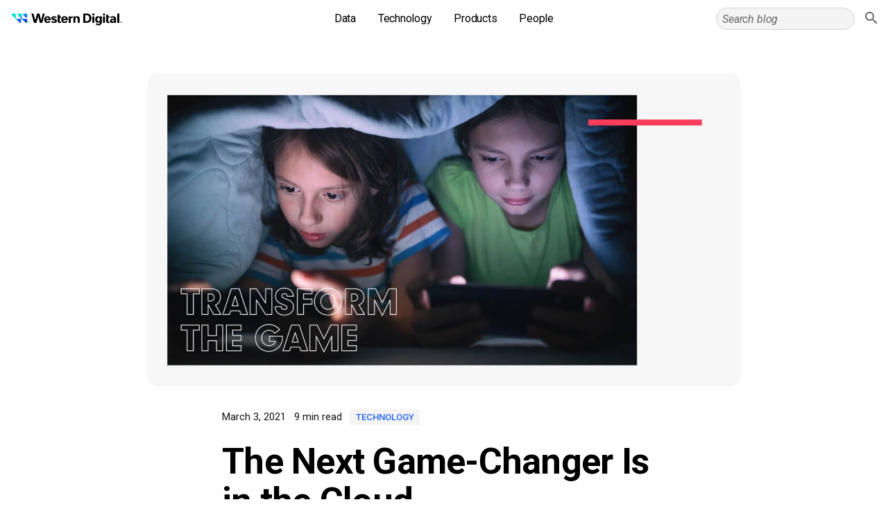

--- FILE ---
content_type: text/html; charset=UTF-8
request_url: https://blog.westerndigital.com/the-next-game-changer/
body_size: 36669
content:
<!doctype html>
  <html lang="en-US">
  <head>
    <meta charset="UTF-8" /><script type="text/javascript">(window.NREUM||(NREUM={})).init={ajax:{deny_list:["bam.nr-data.net"]},feature_flags:["soft_nav"]};(window.NREUM||(NREUM={})).loader_config={licenseKey:"efa1d5553b",applicationID:"379701879",browserID:"379702786"};;/*! For license information please see nr-loader-rum-1.308.0.min.js.LICENSE.txt */
(()=>{var e,t,r={163:(e,t,r)=>{"use strict";r.d(t,{j:()=>E});var n=r(384),i=r(1741);var a=r(2555);r(860).K7.genericEvents;const s="experimental.resources",o="register",c=e=>{if(!e||"string"!=typeof e)return!1;try{document.createDocumentFragment().querySelector(e)}catch{return!1}return!0};var d=r(2614),u=r(944),l=r(8122);const f="[data-nr-mask]",g=e=>(0,l.a)(e,(()=>{const e={feature_flags:[],experimental:{allow_registered_children:!1,resources:!1},mask_selector:"*",block_selector:"[data-nr-block]",mask_input_options:{color:!1,date:!1,"datetime-local":!1,email:!1,month:!1,number:!1,range:!1,search:!1,tel:!1,text:!1,time:!1,url:!1,week:!1,textarea:!1,select:!1,password:!0}};return{ajax:{deny_list:void 0,block_internal:!0,enabled:!0,autoStart:!0},api:{get allow_registered_children(){return e.feature_flags.includes(o)||e.experimental.allow_registered_children},set allow_registered_children(t){e.experimental.allow_registered_children=t},duplicate_registered_data:!1},browser_consent_mode:{enabled:!1},distributed_tracing:{enabled:void 0,exclude_newrelic_header:void 0,cors_use_newrelic_header:void 0,cors_use_tracecontext_headers:void 0,allowed_origins:void 0},get feature_flags(){return e.feature_flags},set feature_flags(t){e.feature_flags=t},generic_events:{enabled:!0,autoStart:!0},harvest:{interval:30},jserrors:{enabled:!0,autoStart:!0},logging:{enabled:!0,autoStart:!0},metrics:{enabled:!0,autoStart:!0},obfuscate:void 0,page_action:{enabled:!0},page_view_event:{enabled:!0,autoStart:!0},page_view_timing:{enabled:!0,autoStart:!0},performance:{capture_marks:!1,capture_measures:!1,capture_detail:!0,resources:{get enabled(){return e.feature_flags.includes(s)||e.experimental.resources},set enabled(t){e.experimental.resources=t},asset_types:[],first_party_domains:[],ignore_newrelic:!0}},privacy:{cookies_enabled:!0},proxy:{assets:void 0,beacon:void 0},session:{expiresMs:d.wk,inactiveMs:d.BB},session_replay:{autoStart:!0,enabled:!1,preload:!1,sampling_rate:10,error_sampling_rate:100,collect_fonts:!1,inline_images:!1,fix_stylesheets:!0,mask_all_inputs:!0,get mask_text_selector(){return e.mask_selector},set mask_text_selector(t){c(t)?e.mask_selector="".concat(t,",").concat(f):""===t||null===t?e.mask_selector=f:(0,u.R)(5,t)},get block_class(){return"nr-block"},get ignore_class(){return"nr-ignore"},get mask_text_class(){return"nr-mask"},get block_selector(){return e.block_selector},set block_selector(t){c(t)?e.block_selector+=",".concat(t):""!==t&&(0,u.R)(6,t)},get mask_input_options(){return e.mask_input_options},set mask_input_options(t){t&&"object"==typeof t?e.mask_input_options={...t,password:!0}:(0,u.R)(7,t)}},session_trace:{enabled:!0,autoStart:!0},soft_navigations:{enabled:!0,autoStart:!0},spa:{enabled:!0,autoStart:!0},ssl:void 0,user_actions:{enabled:!0,elementAttributes:["id","className","tagName","type"]}}})());var p=r(6154),m=r(9324);let h=0;const v={buildEnv:m.F3,distMethod:m.Xs,version:m.xv,originTime:p.WN},b={consented:!1},y={appMetadata:{},get consented(){return this.session?.state?.consent||b.consented},set consented(e){b.consented=e},customTransaction:void 0,denyList:void 0,disabled:!1,harvester:void 0,isolatedBacklog:!1,isRecording:!1,loaderType:void 0,maxBytes:3e4,obfuscator:void 0,onerror:void 0,ptid:void 0,releaseIds:{},session:void 0,timeKeeper:void 0,registeredEntities:[],jsAttributesMetadata:{bytes:0},get harvestCount(){return++h}},_=e=>{const t=(0,l.a)(e,y),r=Object.keys(v).reduce((e,t)=>(e[t]={value:v[t],writable:!1,configurable:!0,enumerable:!0},e),{});return Object.defineProperties(t,r)};var w=r(5701);const x=e=>{const t=e.startsWith("http");e+="/",r.p=t?e:"https://"+e};var R=r(7836),k=r(3241);const A={accountID:void 0,trustKey:void 0,agentID:void 0,licenseKey:void 0,applicationID:void 0,xpid:void 0},S=e=>(0,l.a)(e,A),T=new Set;function E(e,t={},r,s){let{init:o,info:c,loader_config:d,runtime:u={},exposed:l=!0}=t;if(!c){const e=(0,n.pV)();o=e.init,c=e.info,d=e.loader_config}e.init=g(o||{}),e.loader_config=S(d||{}),c.jsAttributes??={},p.bv&&(c.jsAttributes.isWorker=!0),e.info=(0,a.D)(c);const f=e.init,m=[c.beacon,c.errorBeacon];T.has(e.agentIdentifier)||(f.proxy.assets&&(x(f.proxy.assets),m.push(f.proxy.assets)),f.proxy.beacon&&m.push(f.proxy.beacon),e.beacons=[...m],function(e){const t=(0,n.pV)();Object.getOwnPropertyNames(i.W.prototype).forEach(r=>{const n=i.W.prototype[r];if("function"!=typeof n||"constructor"===n)return;let a=t[r];e[r]&&!1!==e.exposed&&"micro-agent"!==e.runtime?.loaderType&&(t[r]=(...t)=>{const n=e[r](...t);return a?a(...t):n})})}(e),(0,n.US)("activatedFeatures",w.B)),u.denyList=[...f.ajax.deny_list||[],...f.ajax.block_internal?m:[]],u.ptid=e.agentIdentifier,u.loaderType=r,e.runtime=_(u),T.has(e.agentIdentifier)||(e.ee=R.ee.get(e.agentIdentifier),e.exposed=l,(0,k.W)({agentIdentifier:e.agentIdentifier,drained:!!w.B?.[e.agentIdentifier],type:"lifecycle",name:"initialize",feature:void 0,data:e.config})),T.add(e.agentIdentifier)}},384:(e,t,r)=>{"use strict";r.d(t,{NT:()=>s,US:()=>u,Zm:()=>o,bQ:()=>d,dV:()=>c,pV:()=>l});var n=r(6154),i=r(1863),a=r(1910);const s={beacon:"bam.nr-data.net",errorBeacon:"bam.nr-data.net"};function o(){return n.gm.NREUM||(n.gm.NREUM={}),void 0===n.gm.newrelic&&(n.gm.newrelic=n.gm.NREUM),n.gm.NREUM}function c(){let e=o();return e.o||(e.o={ST:n.gm.setTimeout,SI:n.gm.setImmediate||n.gm.setInterval,CT:n.gm.clearTimeout,XHR:n.gm.XMLHttpRequest,REQ:n.gm.Request,EV:n.gm.Event,PR:n.gm.Promise,MO:n.gm.MutationObserver,FETCH:n.gm.fetch,WS:n.gm.WebSocket},(0,a.i)(...Object.values(e.o))),e}function d(e,t){let r=o();r.initializedAgents??={},t.initializedAt={ms:(0,i.t)(),date:new Date},r.initializedAgents[e]=t}function u(e,t){o()[e]=t}function l(){return function(){let e=o();const t=e.info||{};e.info={beacon:s.beacon,errorBeacon:s.errorBeacon,...t}}(),function(){let e=o();const t=e.init||{};e.init={...t}}(),c(),function(){let e=o();const t=e.loader_config||{};e.loader_config={...t}}(),o()}},782:(e,t,r)=>{"use strict";r.d(t,{T:()=>n});const n=r(860).K7.pageViewTiming},860:(e,t,r)=>{"use strict";r.d(t,{$J:()=>u,K7:()=>c,P3:()=>d,XX:()=>i,Yy:()=>o,df:()=>a,qY:()=>n,v4:()=>s});const n="events",i="jserrors",a="browser/blobs",s="rum",o="browser/logs",c={ajax:"ajax",genericEvents:"generic_events",jserrors:i,logging:"logging",metrics:"metrics",pageAction:"page_action",pageViewEvent:"page_view_event",pageViewTiming:"page_view_timing",sessionReplay:"session_replay",sessionTrace:"session_trace",softNav:"soft_navigations",spa:"spa"},d={[c.pageViewEvent]:1,[c.pageViewTiming]:2,[c.metrics]:3,[c.jserrors]:4,[c.spa]:5,[c.ajax]:6,[c.sessionTrace]:7,[c.softNav]:8,[c.sessionReplay]:9,[c.logging]:10,[c.genericEvents]:11},u={[c.pageViewEvent]:s,[c.pageViewTiming]:n,[c.ajax]:n,[c.spa]:n,[c.softNav]:n,[c.metrics]:i,[c.jserrors]:i,[c.sessionTrace]:a,[c.sessionReplay]:a,[c.logging]:o,[c.genericEvents]:"ins"}},944:(e,t,r)=>{"use strict";r.d(t,{R:()=>i});var n=r(3241);function i(e,t){"function"==typeof console.debug&&(console.debug("New Relic Warning: https://github.com/newrelic/newrelic-browser-agent/blob/main/docs/warning-codes.md#".concat(e),t),(0,n.W)({agentIdentifier:null,drained:null,type:"data",name:"warn",feature:"warn",data:{code:e,secondary:t}}))}},1687:(e,t,r)=>{"use strict";r.d(t,{Ak:()=>d,Ze:()=>f,x3:()=>u});var n=r(3241),i=r(7836),a=r(3606),s=r(860),o=r(2646);const c={};function d(e,t){const r={staged:!1,priority:s.P3[t]||0};l(e),c[e].get(t)||c[e].set(t,r)}function u(e,t){e&&c[e]&&(c[e].get(t)&&c[e].delete(t),p(e,t,!1),c[e].size&&g(e))}function l(e){if(!e)throw new Error("agentIdentifier required");c[e]||(c[e]=new Map)}function f(e="",t="feature",r=!1){if(l(e),!e||!c[e].get(t)||r)return p(e,t);c[e].get(t).staged=!0,g(e)}function g(e){const t=Array.from(c[e]);t.every(([e,t])=>t.staged)&&(t.sort((e,t)=>e[1].priority-t[1].priority),t.forEach(([t])=>{c[e].delete(t),p(e,t)}))}function p(e,t,r=!0){const s=e?i.ee.get(e):i.ee,c=a.i.handlers;if(!s.aborted&&s.backlog&&c){if((0,n.W)({agentIdentifier:e,type:"lifecycle",name:"drain",feature:t}),r){const e=s.backlog[t],r=c[t];if(r){for(let t=0;e&&t<e.length;++t)m(e[t],r);Object.entries(r).forEach(([e,t])=>{Object.values(t||{}).forEach(t=>{t[0]?.on&&t[0]?.context()instanceof o.y&&t[0].on(e,t[1])})})}}s.isolatedBacklog||delete c[t],s.backlog[t]=null,s.emit("drain-"+t,[])}}function m(e,t){var r=e[1];Object.values(t[r]||{}).forEach(t=>{var r=e[0];if(t[0]===r){var n=t[1],i=e[3],a=e[2];n.apply(i,a)}})}},1738:(e,t,r)=>{"use strict";r.d(t,{U:()=>g,Y:()=>f});var n=r(3241),i=r(9908),a=r(1863),s=r(944),o=r(5701),c=r(3969),d=r(8362),u=r(860),l=r(4261);function f(e,t,r,a){const f=a||r;!f||f[e]&&f[e]!==d.d.prototype[e]||(f[e]=function(){(0,i.p)(c.xV,["API/"+e+"/called"],void 0,u.K7.metrics,r.ee),(0,n.W)({agentIdentifier:r.agentIdentifier,drained:!!o.B?.[r.agentIdentifier],type:"data",name:"api",feature:l.Pl+e,data:{}});try{return t.apply(this,arguments)}catch(e){(0,s.R)(23,e)}})}function g(e,t,r,n,s){const o=e.info;null===r?delete o.jsAttributes[t]:o.jsAttributes[t]=r,(s||null===r)&&(0,i.p)(l.Pl+n,[(0,a.t)(),t,r],void 0,"session",e.ee)}},1741:(e,t,r)=>{"use strict";r.d(t,{W:()=>a});var n=r(944),i=r(4261);class a{#e(e,...t){if(this[e]!==a.prototype[e])return this[e](...t);(0,n.R)(35,e)}addPageAction(e,t){return this.#e(i.hG,e,t)}register(e){return this.#e(i.eY,e)}recordCustomEvent(e,t){return this.#e(i.fF,e,t)}setPageViewName(e,t){return this.#e(i.Fw,e,t)}setCustomAttribute(e,t,r){return this.#e(i.cD,e,t,r)}noticeError(e,t){return this.#e(i.o5,e,t)}setUserId(e,t=!1){return this.#e(i.Dl,e,t)}setApplicationVersion(e){return this.#e(i.nb,e)}setErrorHandler(e){return this.#e(i.bt,e)}addRelease(e,t){return this.#e(i.k6,e,t)}log(e,t){return this.#e(i.$9,e,t)}start(){return this.#e(i.d3)}finished(e){return this.#e(i.BL,e)}recordReplay(){return this.#e(i.CH)}pauseReplay(){return this.#e(i.Tb)}addToTrace(e){return this.#e(i.U2,e)}setCurrentRouteName(e){return this.#e(i.PA,e)}interaction(e){return this.#e(i.dT,e)}wrapLogger(e,t,r){return this.#e(i.Wb,e,t,r)}measure(e,t){return this.#e(i.V1,e,t)}consent(e){return this.#e(i.Pv,e)}}},1863:(e,t,r)=>{"use strict";function n(){return Math.floor(performance.now())}r.d(t,{t:()=>n})},1910:(e,t,r)=>{"use strict";r.d(t,{i:()=>a});var n=r(944);const i=new Map;function a(...e){return e.every(e=>{if(i.has(e))return i.get(e);const t="function"==typeof e?e.toString():"",r=t.includes("[native code]"),a=t.includes("nrWrapper");return r||a||(0,n.R)(64,e?.name||t),i.set(e,r),r})}},2555:(e,t,r)=>{"use strict";r.d(t,{D:()=>o,f:()=>s});var n=r(384),i=r(8122);const a={beacon:n.NT.beacon,errorBeacon:n.NT.errorBeacon,licenseKey:void 0,applicationID:void 0,sa:void 0,queueTime:void 0,applicationTime:void 0,ttGuid:void 0,user:void 0,account:void 0,product:void 0,extra:void 0,jsAttributes:{},userAttributes:void 0,atts:void 0,transactionName:void 0,tNamePlain:void 0};function s(e){try{return!!e.licenseKey&&!!e.errorBeacon&&!!e.applicationID}catch(e){return!1}}const o=e=>(0,i.a)(e,a)},2614:(e,t,r)=>{"use strict";r.d(t,{BB:()=>s,H3:()=>n,g:()=>d,iL:()=>c,tS:()=>o,uh:()=>i,wk:()=>a});const n="NRBA",i="SESSION",a=144e5,s=18e5,o={STARTED:"session-started",PAUSE:"session-pause",RESET:"session-reset",RESUME:"session-resume",UPDATE:"session-update"},c={SAME_TAB:"same-tab",CROSS_TAB:"cross-tab"},d={OFF:0,FULL:1,ERROR:2}},2646:(e,t,r)=>{"use strict";r.d(t,{y:()=>n});class n{constructor(e){this.contextId=e}}},2843:(e,t,r)=>{"use strict";r.d(t,{G:()=>a,u:()=>i});var n=r(3878);function i(e,t=!1,r,i){(0,n.DD)("visibilitychange",function(){if(t)return void("hidden"===document.visibilityState&&e());e(document.visibilityState)},r,i)}function a(e,t,r){(0,n.sp)("pagehide",e,t,r)}},3241:(e,t,r)=>{"use strict";r.d(t,{W:()=>a});var n=r(6154);const i="newrelic";function a(e={}){try{n.gm.dispatchEvent(new CustomEvent(i,{detail:e}))}catch(e){}}},3606:(e,t,r)=>{"use strict";r.d(t,{i:()=>a});var n=r(9908);a.on=s;var i=a.handlers={};function a(e,t,r,a){s(a||n.d,i,e,t,r)}function s(e,t,r,i,a){a||(a="feature"),e||(e=n.d);var s=t[a]=t[a]||{};(s[r]=s[r]||[]).push([e,i])}},3878:(e,t,r)=>{"use strict";function n(e,t){return{capture:e,passive:!1,signal:t}}function i(e,t,r=!1,i){window.addEventListener(e,t,n(r,i))}function a(e,t,r=!1,i){document.addEventListener(e,t,n(r,i))}r.d(t,{DD:()=>a,jT:()=>n,sp:()=>i})},3969:(e,t,r)=>{"use strict";r.d(t,{TZ:()=>n,XG:()=>o,rs:()=>i,xV:()=>s,z_:()=>a});const n=r(860).K7.metrics,i="sm",a="cm",s="storeSupportabilityMetrics",o="storeEventMetrics"},4234:(e,t,r)=>{"use strict";r.d(t,{W:()=>a});var n=r(7836),i=r(1687);class a{constructor(e,t){this.agentIdentifier=e,this.ee=n.ee.get(e),this.featureName=t,this.blocked=!1}deregisterDrain(){(0,i.x3)(this.agentIdentifier,this.featureName)}}},4261:(e,t,r)=>{"use strict";r.d(t,{$9:()=>d,BL:()=>o,CH:()=>g,Dl:()=>_,Fw:()=>y,PA:()=>h,Pl:()=>n,Pv:()=>k,Tb:()=>l,U2:()=>a,V1:()=>R,Wb:()=>x,bt:()=>b,cD:()=>v,d3:()=>w,dT:()=>c,eY:()=>p,fF:()=>f,hG:()=>i,k6:()=>s,nb:()=>m,o5:()=>u});const n="api-",i="addPageAction",a="addToTrace",s="addRelease",o="finished",c="interaction",d="log",u="noticeError",l="pauseReplay",f="recordCustomEvent",g="recordReplay",p="register",m="setApplicationVersion",h="setCurrentRouteName",v="setCustomAttribute",b="setErrorHandler",y="setPageViewName",_="setUserId",w="start",x="wrapLogger",R="measure",k="consent"},5289:(e,t,r)=>{"use strict";r.d(t,{GG:()=>s,Qr:()=>c,sB:()=>o});var n=r(3878),i=r(6389);function a(){return"undefined"==typeof document||"complete"===document.readyState}function s(e,t){if(a())return e();const r=(0,i.J)(e),s=setInterval(()=>{a()&&(clearInterval(s),r())},500);(0,n.sp)("load",r,t)}function o(e){if(a())return e();(0,n.DD)("DOMContentLoaded",e)}function c(e){if(a())return e();(0,n.sp)("popstate",e)}},5607:(e,t,r)=>{"use strict";r.d(t,{W:()=>n});const n=(0,r(9566).bz)()},5701:(e,t,r)=>{"use strict";r.d(t,{B:()=>a,t:()=>s});var n=r(3241);const i=new Set,a={};function s(e,t){const r=t.agentIdentifier;a[r]??={},e&&"object"==typeof e&&(i.has(r)||(t.ee.emit("rumresp",[e]),a[r]=e,i.add(r),(0,n.W)({agentIdentifier:r,loaded:!0,drained:!0,type:"lifecycle",name:"load",feature:void 0,data:e})))}},6154:(e,t,r)=>{"use strict";r.d(t,{OF:()=>c,RI:()=>i,WN:()=>u,bv:()=>a,eN:()=>l,gm:()=>s,mw:()=>o,sb:()=>d});var n=r(1863);const i="undefined"!=typeof window&&!!window.document,a="undefined"!=typeof WorkerGlobalScope&&("undefined"!=typeof self&&self instanceof WorkerGlobalScope&&self.navigator instanceof WorkerNavigator||"undefined"!=typeof globalThis&&globalThis instanceof WorkerGlobalScope&&globalThis.navigator instanceof WorkerNavigator),s=i?window:"undefined"!=typeof WorkerGlobalScope&&("undefined"!=typeof self&&self instanceof WorkerGlobalScope&&self||"undefined"!=typeof globalThis&&globalThis instanceof WorkerGlobalScope&&globalThis),o=Boolean("hidden"===s?.document?.visibilityState),c=/iPad|iPhone|iPod/.test(s.navigator?.userAgent),d=c&&"undefined"==typeof SharedWorker,u=((()=>{const e=s.navigator?.userAgent?.match(/Firefox[/\s](\d+\.\d+)/);Array.isArray(e)&&e.length>=2&&e[1]})(),Date.now()-(0,n.t)()),l=()=>"undefined"!=typeof PerformanceNavigationTiming&&s?.performance?.getEntriesByType("navigation")?.[0]?.responseStart},6389:(e,t,r)=>{"use strict";function n(e,t=500,r={}){const n=r?.leading||!1;let i;return(...r)=>{n&&void 0===i&&(e.apply(this,r),i=setTimeout(()=>{i=clearTimeout(i)},t)),n||(clearTimeout(i),i=setTimeout(()=>{e.apply(this,r)},t))}}function i(e){let t=!1;return(...r)=>{t||(t=!0,e.apply(this,r))}}r.d(t,{J:()=>i,s:()=>n})},6630:(e,t,r)=>{"use strict";r.d(t,{T:()=>n});const n=r(860).K7.pageViewEvent},7699:(e,t,r)=>{"use strict";r.d(t,{It:()=>a,KC:()=>o,No:()=>i,qh:()=>s});var n=r(860);const i=16e3,a=1e6,s="SESSION_ERROR",o={[n.K7.logging]:!0,[n.K7.genericEvents]:!1,[n.K7.jserrors]:!1,[n.K7.ajax]:!1}},7836:(e,t,r)=>{"use strict";r.d(t,{P:()=>o,ee:()=>c});var n=r(384),i=r(8990),a=r(2646),s=r(5607);const o="nr@context:".concat(s.W),c=function e(t,r){var n={},s={},u={},l=!1;try{l=16===r.length&&d.initializedAgents?.[r]?.runtime.isolatedBacklog}catch(e){}var f={on:p,addEventListener:p,removeEventListener:function(e,t){var r=n[e];if(!r)return;for(var i=0;i<r.length;i++)r[i]===t&&r.splice(i,1)},emit:function(e,r,n,i,a){!1!==a&&(a=!0);if(c.aborted&&!i)return;t&&a&&t.emit(e,r,n);var o=g(n);m(e).forEach(e=>{e.apply(o,r)});var d=v()[s[e]];d&&d.push([f,e,r,o]);return o},get:h,listeners:m,context:g,buffer:function(e,t){const r=v();if(t=t||"feature",f.aborted)return;Object.entries(e||{}).forEach(([e,n])=>{s[n]=t,t in r||(r[t]=[])})},abort:function(){f._aborted=!0,Object.keys(f.backlog).forEach(e=>{delete f.backlog[e]})},isBuffering:function(e){return!!v()[s[e]]},debugId:r,backlog:l?{}:t&&"object"==typeof t.backlog?t.backlog:{},isolatedBacklog:l};return Object.defineProperty(f,"aborted",{get:()=>{let e=f._aborted||!1;return e||(t&&(e=t.aborted),e)}}),f;function g(e){return e&&e instanceof a.y?e:e?(0,i.I)(e,o,()=>new a.y(o)):new a.y(o)}function p(e,t){n[e]=m(e).concat(t)}function m(e){return n[e]||[]}function h(t){return u[t]=u[t]||e(f,t)}function v(){return f.backlog}}(void 0,"globalEE"),d=(0,n.Zm)();d.ee||(d.ee=c)},8122:(e,t,r)=>{"use strict";r.d(t,{a:()=>i});var n=r(944);function i(e,t){try{if(!e||"object"!=typeof e)return(0,n.R)(3);if(!t||"object"!=typeof t)return(0,n.R)(4);const r=Object.create(Object.getPrototypeOf(t),Object.getOwnPropertyDescriptors(t)),a=0===Object.keys(r).length?e:r;for(let s in a)if(void 0!==e[s])try{if(null===e[s]){r[s]=null;continue}Array.isArray(e[s])&&Array.isArray(t[s])?r[s]=Array.from(new Set([...e[s],...t[s]])):"object"==typeof e[s]&&"object"==typeof t[s]?r[s]=i(e[s],t[s]):r[s]=e[s]}catch(e){r[s]||(0,n.R)(1,e)}return r}catch(e){(0,n.R)(2,e)}}},8362:(e,t,r)=>{"use strict";r.d(t,{d:()=>a});var n=r(9566),i=r(1741);class a extends i.W{agentIdentifier=(0,n.LA)(16)}},8374:(e,t,r)=>{r.nc=(()=>{try{return document?.currentScript?.nonce}catch(e){}return""})()},8990:(e,t,r)=>{"use strict";r.d(t,{I:()=>i});var n=Object.prototype.hasOwnProperty;function i(e,t,r){if(n.call(e,t))return e[t];var i=r();if(Object.defineProperty&&Object.keys)try{return Object.defineProperty(e,t,{value:i,writable:!0,enumerable:!1}),i}catch(e){}return e[t]=i,i}},9324:(e,t,r)=>{"use strict";r.d(t,{F3:()=>i,Xs:()=>a,xv:()=>n});const n="1.308.0",i="PROD",a="CDN"},9566:(e,t,r)=>{"use strict";r.d(t,{LA:()=>o,bz:()=>s});var n=r(6154);const i="xxxxxxxx-xxxx-4xxx-yxxx-xxxxxxxxxxxx";function a(e,t){return e?15&e[t]:16*Math.random()|0}function s(){const e=n.gm?.crypto||n.gm?.msCrypto;let t,r=0;return e&&e.getRandomValues&&(t=e.getRandomValues(new Uint8Array(30))),i.split("").map(e=>"x"===e?a(t,r++).toString(16):"y"===e?(3&a()|8).toString(16):e).join("")}function o(e){const t=n.gm?.crypto||n.gm?.msCrypto;let r,i=0;t&&t.getRandomValues&&(r=t.getRandomValues(new Uint8Array(e)));const s=[];for(var o=0;o<e;o++)s.push(a(r,i++).toString(16));return s.join("")}},9908:(e,t,r)=>{"use strict";r.d(t,{d:()=>n,p:()=>i});var n=r(7836).ee.get("handle");function i(e,t,r,i,a){a?(a.buffer([e],i),a.emit(e,t,r)):(n.buffer([e],i),n.emit(e,t,r))}}},n={};function i(e){var t=n[e];if(void 0!==t)return t.exports;var a=n[e]={exports:{}};return r[e](a,a.exports,i),a.exports}i.m=r,i.d=(e,t)=>{for(var r in t)i.o(t,r)&&!i.o(e,r)&&Object.defineProperty(e,r,{enumerable:!0,get:t[r]})},i.f={},i.e=e=>Promise.all(Object.keys(i.f).reduce((t,r)=>(i.f[r](e,t),t),[])),i.u=e=>"nr-rum-1.308.0.min.js",i.o=(e,t)=>Object.prototype.hasOwnProperty.call(e,t),e={},t="NRBA-1.308.0.PROD:",i.l=(r,n,a,s)=>{if(e[r])e[r].push(n);else{var o,c;if(void 0!==a)for(var d=document.getElementsByTagName("script"),u=0;u<d.length;u++){var l=d[u];if(l.getAttribute("src")==r||l.getAttribute("data-webpack")==t+a){o=l;break}}if(!o){c=!0;var f={296:"sha512-+MIMDsOcckGXa1EdWHqFNv7P+JUkd5kQwCBr3KE6uCvnsBNUrdSt4a/3/L4j4TxtnaMNjHpza2/erNQbpacJQA=="};(o=document.createElement("script")).charset="utf-8",i.nc&&o.setAttribute("nonce",i.nc),o.setAttribute("data-webpack",t+a),o.src=r,0!==o.src.indexOf(window.location.origin+"/")&&(o.crossOrigin="anonymous"),f[s]&&(o.integrity=f[s])}e[r]=[n];var g=(t,n)=>{o.onerror=o.onload=null,clearTimeout(p);var i=e[r];if(delete e[r],o.parentNode&&o.parentNode.removeChild(o),i&&i.forEach(e=>e(n)),t)return t(n)},p=setTimeout(g.bind(null,void 0,{type:"timeout",target:o}),12e4);o.onerror=g.bind(null,o.onerror),o.onload=g.bind(null,o.onload),c&&document.head.appendChild(o)}},i.r=e=>{"undefined"!=typeof Symbol&&Symbol.toStringTag&&Object.defineProperty(e,Symbol.toStringTag,{value:"Module"}),Object.defineProperty(e,"__esModule",{value:!0})},i.p="https://js-agent.newrelic.com/",(()=>{var e={374:0,840:0};i.f.j=(t,r)=>{var n=i.o(e,t)?e[t]:void 0;if(0!==n)if(n)r.push(n[2]);else{var a=new Promise((r,i)=>n=e[t]=[r,i]);r.push(n[2]=a);var s=i.p+i.u(t),o=new Error;i.l(s,r=>{if(i.o(e,t)&&(0!==(n=e[t])&&(e[t]=void 0),n)){var a=r&&("load"===r.type?"missing":r.type),s=r&&r.target&&r.target.src;o.message="Loading chunk "+t+" failed: ("+a+": "+s+")",o.name="ChunkLoadError",o.type=a,o.request=s,n[1](o)}},"chunk-"+t,t)}};var t=(t,r)=>{var n,a,[s,o,c]=r,d=0;if(s.some(t=>0!==e[t])){for(n in o)i.o(o,n)&&(i.m[n]=o[n]);if(c)c(i)}for(t&&t(r);d<s.length;d++)a=s[d],i.o(e,a)&&e[a]&&e[a][0](),e[a]=0},r=self["webpackChunk:NRBA-1.308.0.PROD"]=self["webpackChunk:NRBA-1.308.0.PROD"]||[];r.forEach(t.bind(null,0)),r.push=t.bind(null,r.push.bind(r))})(),(()=>{"use strict";i(8374);var e=i(8362),t=i(860);const r=Object.values(t.K7);var n=i(163);var a=i(9908),s=i(1863),o=i(4261),c=i(1738);var d=i(1687),u=i(4234),l=i(5289),f=i(6154),g=i(944),p=i(384);const m=e=>f.RI&&!0===e?.privacy.cookies_enabled;function h(e){return!!(0,p.dV)().o.MO&&m(e)&&!0===e?.session_trace.enabled}var v=i(6389),b=i(7699);class y extends u.W{constructor(e,t){super(e.agentIdentifier,t),this.agentRef=e,this.abortHandler=void 0,this.featAggregate=void 0,this.loadedSuccessfully=void 0,this.onAggregateImported=new Promise(e=>{this.loadedSuccessfully=e}),this.deferred=Promise.resolve(),!1===e.init[this.featureName].autoStart?this.deferred=new Promise((t,r)=>{this.ee.on("manual-start-all",(0,v.J)(()=>{(0,d.Ak)(e.agentIdentifier,this.featureName),t()}))}):(0,d.Ak)(e.agentIdentifier,t)}importAggregator(e,t,r={}){if(this.featAggregate)return;const n=async()=>{let n;await this.deferred;try{if(m(e.init)){const{setupAgentSession:t}=await i.e(296).then(i.bind(i,3305));n=t(e)}}catch(e){(0,g.R)(20,e),this.ee.emit("internal-error",[e]),(0,a.p)(b.qh,[e],void 0,this.featureName,this.ee)}try{if(!this.#t(this.featureName,n,e.init))return(0,d.Ze)(this.agentIdentifier,this.featureName),void this.loadedSuccessfully(!1);const{Aggregate:i}=await t();this.featAggregate=new i(e,r),e.runtime.harvester.initializedAggregates.push(this.featAggregate),this.loadedSuccessfully(!0)}catch(e){(0,g.R)(34,e),this.abortHandler?.(),(0,d.Ze)(this.agentIdentifier,this.featureName,!0),this.loadedSuccessfully(!1),this.ee&&this.ee.abort()}};f.RI?(0,l.GG)(()=>n(),!0):n()}#t(e,r,n){if(this.blocked)return!1;switch(e){case t.K7.sessionReplay:return h(n)&&!!r;case t.K7.sessionTrace:return!!r;default:return!0}}}var _=i(6630),w=i(2614),x=i(3241);class R extends y{static featureName=_.T;constructor(e){var t;super(e,_.T),this.setupInspectionEvents(e.agentIdentifier),t=e,(0,c.Y)(o.Fw,function(e,r){"string"==typeof e&&("/"!==e.charAt(0)&&(e="/"+e),t.runtime.customTransaction=(r||"http://custom.transaction")+e,(0,a.p)(o.Pl+o.Fw,[(0,s.t)()],void 0,void 0,t.ee))},t),this.importAggregator(e,()=>i.e(296).then(i.bind(i,3943)))}setupInspectionEvents(e){const t=(t,r)=>{t&&(0,x.W)({agentIdentifier:e,timeStamp:t.timeStamp,loaded:"complete"===t.target.readyState,type:"window",name:r,data:t.target.location+""})};(0,l.sB)(e=>{t(e,"DOMContentLoaded")}),(0,l.GG)(e=>{t(e,"load")}),(0,l.Qr)(e=>{t(e,"navigate")}),this.ee.on(w.tS.UPDATE,(t,r)=>{(0,x.W)({agentIdentifier:e,type:"lifecycle",name:"session",data:r})})}}class k extends e.d{constructor(e){var t;(super(),f.gm)?(this.features={},(0,p.bQ)(this.agentIdentifier,this),this.desiredFeatures=new Set(e.features||[]),this.desiredFeatures.add(R),(0,n.j)(this,e,e.loaderType||"agent"),t=this,(0,c.Y)(o.cD,function(e,r,n=!1){if("string"==typeof e){if(["string","number","boolean"].includes(typeof r)||null===r)return(0,c.U)(t,e,r,o.cD,n);(0,g.R)(40,typeof r)}else(0,g.R)(39,typeof e)},t),function(e){(0,c.Y)(o.Dl,function(t,r=!1){if("string"!=typeof t&&null!==t)return void(0,g.R)(41,typeof t);const n=e.info.jsAttributes["enduser.id"];r&&null!=n&&n!==t?(0,a.p)(o.Pl+"setUserIdAndResetSession",[t],void 0,"session",e.ee):(0,c.U)(e,"enduser.id",t,o.Dl,!0)},e)}(this),function(e){(0,c.Y)(o.nb,function(t){if("string"==typeof t||null===t)return(0,c.U)(e,"application.version",t,o.nb,!1);(0,g.R)(42,typeof t)},e)}(this),function(e){(0,c.Y)(o.d3,function(){e.ee.emit("manual-start-all")},e)}(this),function(e){(0,c.Y)(o.Pv,function(t=!0){if("boolean"==typeof t){if((0,a.p)(o.Pl+o.Pv,[t],void 0,"session",e.ee),e.runtime.consented=t,t){const t=e.features.page_view_event;t.onAggregateImported.then(e=>{const r=t.featAggregate;e&&!r.sentRum&&r.sendRum()})}}else(0,g.R)(65,typeof t)},e)}(this),this.run()):(0,g.R)(21)}get config(){return{info:this.info,init:this.init,loader_config:this.loader_config,runtime:this.runtime}}get api(){return this}run(){try{const e=function(e){const t={};return r.forEach(r=>{t[r]=!!e[r]?.enabled}),t}(this.init),n=[...this.desiredFeatures];n.sort((e,r)=>t.P3[e.featureName]-t.P3[r.featureName]),n.forEach(r=>{if(!e[r.featureName]&&r.featureName!==t.K7.pageViewEvent)return;if(r.featureName===t.K7.spa)return void(0,g.R)(67);const n=function(e){switch(e){case t.K7.ajax:return[t.K7.jserrors];case t.K7.sessionTrace:return[t.K7.ajax,t.K7.pageViewEvent];case t.K7.sessionReplay:return[t.K7.sessionTrace];case t.K7.pageViewTiming:return[t.K7.pageViewEvent];default:return[]}}(r.featureName).filter(e=>!(e in this.features));n.length>0&&(0,g.R)(36,{targetFeature:r.featureName,missingDependencies:n}),this.features[r.featureName]=new r(this)})}catch(e){(0,g.R)(22,e);for(const e in this.features)this.features[e].abortHandler?.();const t=(0,p.Zm)();delete t.initializedAgents[this.agentIdentifier]?.features,delete this.sharedAggregator;return t.ee.get(this.agentIdentifier).abort(),!1}}}var A=i(2843),S=i(782);class T extends y{static featureName=S.T;constructor(e){super(e,S.T),f.RI&&((0,A.u)(()=>(0,a.p)("docHidden",[(0,s.t)()],void 0,S.T,this.ee),!0),(0,A.G)(()=>(0,a.p)("winPagehide",[(0,s.t)()],void 0,S.T,this.ee)),this.importAggregator(e,()=>i.e(296).then(i.bind(i,2117))))}}var E=i(3969);class I extends y{static featureName=E.TZ;constructor(e){super(e,E.TZ),f.RI&&document.addEventListener("securitypolicyviolation",e=>{(0,a.p)(E.xV,["Generic/CSPViolation/Detected"],void 0,this.featureName,this.ee)}),this.importAggregator(e,()=>i.e(296).then(i.bind(i,9623)))}}new k({features:[R,T,I],loaderType:"lite"})})()})();</script>
    <meta name="viewport" content="width=device-width, initial-scale=1">
    <meta class="foundation-mq">
    <!-- Additional code from customizer -->
    <link rel="preconnect" href="https://fonts.googleapis.com">
    <link rel="preconnect" href="https://fonts.gstatic.com" crossorigin>
    <!-- <link href="https://fonts.googleapis.com/css2?family=Roboto:wght@500;900&display=swap" rel="stylesheet"> -->
    <link href="https://fonts.googleapis.com/css2?family=Roboto:ital,wght@0,100;0,300;0,400;0,500;0,700;0,900;1,100;1,300;1,400;1,500;1,700;1,900&display=swap" rel="stylesheet">
    <link href="https://fonts.googleapis.com/css2?family=Roboto+Mono:wght@300;400&display=swap" rel="stylesheet">
    <link href="https://fonts.googleapis.com/icon?family=Material+Icons" rel="stylesheet">
    <!-- Tealium DataLayer -->
<script>var utag_data = {"analyticsTrackingID":"","eventName":"PAGE_LOAD","pageLocale":"en-US"};</script>
<!-- End Tealium DataLayer -->

<script src="//assets.adobedtm.com/launch-ENd8448c7dd95d4b6baacdd65a3250aef4.min.js" async></script>    <meta name='robots' content='index, follow, max-image-preview:large, max-snippet:-1, max-video-preview:-1' />

	<!-- This site is optimized with the Yoast SEO plugin v26.6 - https://yoast.com/wordpress/plugins/seo/ -->
	<title>The Next Game-Changer Is in the Cloud - Western Digital Corporate Blog</title>
	<meta name="description" content="The Next Game-Changer Is in the Cloud - Western Digital Corporate Blog" />
	<link rel="canonical" href="https://live-oneblog.pantheonsite.io/the-next-game-changer/" />
	<meta property="og:locale" content="en_US" />
	<meta property="og:type" content="article" />
	<meta property="og:title" content="The Next Game-Changer Is in the Cloud - Western Digital Corporate Blog" />
	<meta property="og:description" content="The Next Game-Changer Is in the Cloud - Western Digital Corporate Blog" />
	<meta property="og:url" content="https://live-oneblog.pantheonsite.io/the-next-game-changer/" />
	<meta property="og:site_name" content="Western Digital Corporate Blog" />
	<meta property="article:published_time" content="2021-03-03T16:32:24+00:00" />
	<meta property="article:modified_time" content="2023-12-13T18:31:39+00:00" />
	<meta property="og:image" content="https://live-oneblog.pantheonsite.io/wp-content/uploads/2021/03/CLOUD-GAMING-01.21-V3-scaled.jpg" />
	<meta property="og:image:width" content="2048" />
	<meta property="og:image:height" content="1072" />
	<meta property="og:image:type" content="image/jpeg" />
	<meta name="author" content="Sophie Dillon" />
	<meta name="twitter:card" content="summary_large_image" />
	<script type="application/ld+json" class="yoast-schema-graph">{"@context":"https://schema.org","@graph":[{"@type":["Article","BlogPosting"],"@id":"https://live-oneblog.pantheonsite.io/the-next-game-changer/#article","isPartOf":{"@id":"https://live-oneblog.pantheonsite.io/the-next-game-changer/"},"author":{"name":"Sophie Dillon","@id":"https://live-oneblog.pantheonsite.io/#/schema/person/c63ccd42cdc06f84ddd9ffd1d608b551"},"headline":"The Next Game-Changer Is in the Cloud","datePublished":"2021-03-03T16:32:24+00:00","dateModified":"2023-12-13T18:31:39+00:00","mainEntityOfPage":{"@id":"https://live-oneblog.pantheonsite.io/the-next-game-changer/"},"wordCount":1765,"publisher":{"@id":"https://live-oneblog.pantheonsite.io/#organization"},"image":{"@id":"https://live-oneblog.pantheonsite.io/the-next-game-changer/#primaryimage"},"thumbnailUrl":"https://blog.westerndigital.com/wp-content/uploads/2021/03/CLOUD-GAMING-01.21-V3-scaled.jpg","keywords":["Cloud","Gaming","Virtual Reality"],"articleSection":["Technology"],"inLanguage":"en-US"},{"@type":"WebPage","@id":"https://live-oneblog.pantheonsite.io/the-next-game-changer/","url":"https://live-oneblog.pantheonsite.io/the-next-game-changer/","name":"The Next Game-Changer Is in the Cloud - Western Digital Corporate Blog","isPartOf":{"@id":"https://live-oneblog.pantheonsite.io/#website"},"primaryImageOfPage":{"@id":"https://live-oneblog.pantheonsite.io/the-next-game-changer/#primaryimage"},"image":{"@id":"https://live-oneblog.pantheonsite.io/the-next-game-changer/#primaryimage"},"thumbnailUrl":"https://blog.westerndigital.com/wp-content/uploads/2021/03/CLOUD-GAMING-01.21-V3-scaled.jpg","datePublished":"2021-03-03T16:32:24+00:00","dateModified":"2023-12-13T18:31:39+00:00","description":"The Next Game-Changer Is in the Cloud - Western Digital Corporate Blog","breadcrumb":{"@id":"https://live-oneblog.pantheonsite.io/the-next-game-changer/#breadcrumb"},"inLanguage":"en-US","potentialAction":[{"@type":"ReadAction","target":["https://live-oneblog.pantheonsite.io/the-next-game-changer/"]}]},{"@type":"ImageObject","inLanguage":"en-US","@id":"https://live-oneblog.pantheonsite.io/the-next-game-changer/#primaryimage","url":"https://blog.westerndigital.com/wp-content/uploads/2021/03/CLOUD-GAMING-01.21-V3-scaled.jpg","contentUrl":"https://blog.westerndigital.com/wp-content/uploads/2021/03/CLOUD-GAMING-01.21-V3-scaled.jpg","width":2048,"height":1072,"caption":"Kids gaming on mobile devices"},{"@type":"BreadcrumbList","@id":"https://live-oneblog.pantheonsite.io/the-next-game-changer/#breadcrumb","itemListElement":[{"@type":"ListItem","position":1,"name":"Home","item":"https://blog.westerndigital.com/"},{"@type":"ListItem","position":2,"name":"The Next Game-Changer Is in the Cloud"}]},{"@type":"WebSite","@id":"https://live-oneblog.pantheonsite.io/#website","url":"https://live-oneblog.pantheonsite.io/","name":"Western Digital Corporate Blog","description":"Create What&#039;s Next","publisher":{"@id":"https://live-oneblog.pantheonsite.io/#organization"},"potentialAction":[{"@type":"SearchAction","target":{"@type":"EntryPoint","urlTemplate":"https://live-oneblog.pantheonsite.io/?s={search_term_string}"},"query-input":{"@type":"PropertyValueSpecification","valueRequired":true,"valueName":"search_term_string"}}],"inLanguage":"en-US"},{"@type":"Organization","@id":"https://live-oneblog.pantheonsite.io/#organization","name":"Western Digital Corporate Blog","url":"https://live-oneblog.pantheonsite.io/","logo":{"@type":"ImageObject","inLanguage":"en-US","@id":"https://live-oneblog.pantheonsite.io/#/schema/logo/image/","url":"https://blog.westerndigital.com/wp-content/uploads/2021/10/oneblog-logo-black-small.png","contentUrl":"https://blog.westerndigital.com/wp-content/uploads/2021/10/oneblog-logo-black-small.png","width":300,"height":28,"caption":"Western Digital Corporate Blog"},"image":{"@id":"https://live-oneblog.pantheonsite.io/#/schema/logo/image/"}},{"@type":"Person","@id":"https://live-oneblog.pantheonsite.io/#/schema/person/c63ccd42cdc06f84ddd9ffd1d608b551","name":"Sophie Dillon","description":"Sophie Dillon is a writer and musician who hails from New Haven, CT. She likes thinking about reality television, privacy, and divinity.","url":"https://blog.westerndigital.com/author/sophie-dillon/"}]}</script>
	<!-- / Yoast SEO plugin. -->


<link rel="alternate" title="oEmbed (JSON)" type="application/json+oembed" href="https://blog.westerndigital.com/wp-json/oembed/1.0/embed?url=https%3A%2F%2Fblog.westerndigital.com%2Fthe-next-game-changer%2F" />
<link rel="alternate" title="oEmbed (XML)" type="text/xml+oembed" href="https://blog.westerndigital.com/wp-json/oembed/1.0/embed?url=https%3A%2F%2Fblog.westerndigital.com%2Fthe-next-game-changer%2F&#038;format=xml" />
<style id='wp-img-auto-sizes-contain-inline-css' type='text/css'>
img:is([sizes=auto i],[sizes^="auto," i]){contain-intrinsic-size:3000px 1500px}
/*# sourceURL=wp-img-auto-sizes-contain-inline-css */
</style>
<style id='wp-block-library-inline-css' type='text/css'>
:root{--wp-block-synced-color:#7a00df;--wp-block-synced-color--rgb:122,0,223;--wp-bound-block-color:var(--wp-block-synced-color);--wp-editor-canvas-background:#ddd;--wp-admin-theme-color:#007cba;--wp-admin-theme-color--rgb:0,124,186;--wp-admin-theme-color-darker-10:#006ba1;--wp-admin-theme-color-darker-10--rgb:0,107,160.5;--wp-admin-theme-color-darker-20:#005a87;--wp-admin-theme-color-darker-20--rgb:0,90,135;--wp-admin-border-width-focus:2px}@media (min-resolution:192dpi){:root{--wp-admin-border-width-focus:1.5px}}.wp-element-button{cursor:pointer}:root .has-very-light-gray-background-color{background-color:#eee}:root .has-very-dark-gray-background-color{background-color:#313131}:root .has-very-light-gray-color{color:#eee}:root .has-very-dark-gray-color{color:#313131}:root .has-vivid-green-cyan-to-vivid-cyan-blue-gradient-background{background:linear-gradient(135deg,#00d084,#0693e3)}:root .has-purple-crush-gradient-background{background:linear-gradient(135deg,#34e2e4,#4721fb 50%,#ab1dfe)}:root .has-hazy-dawn-gradient-background{background:linear-gradient(135deg,#faaca8,#dad0ec)}:root .has-subdued-olive-gradient-background{background:linear-gradient(135deg,#fafae1,#67a671)}:root .has-atomic-cream-gradient-background{background:linear-gradient(135deg,#fdd79a,#004a59)}:root .has-nightshade-gradient-background{background:linear-gradient(135deg,#330968,#31cdcf)}:root .has-midnight-gradient-background{background:linear-gradient(135deg,#020381,#2874fc)}:root{--wp--preset--font-size--normal:16px;--wp--preset--font-size--huge:42px}.has-regular-font-size{font-size:1em}.has-larger-font-size{font-size:2.625em}.has-normal-font-size{font-size:var(--wp--preset--font-size--normal)}.has-huge-font-size{font-size:var(--wp--preset--font-size--huge)}.has-text-align-center{text-align:center}.has-text-align-left{text-align:left}.has-text-align-right{text-align:right}.has-fit-text{white-space:nowrap!important}#end-resizable-editor-section{display:none}.aligncenter{clear:both}.items-justified-left{justify-content:flex-start}.items-justified-center{justify-content:center}.items-justified-right{justify-content:flex-end}.items-justified-space-between{justify-content:space-between}.screen-reader-text{border:0;clip-path:inset(50%);height:1px;margin:-1px;overflow:hidden;padding:0;position:absolute;width:1px;word-wrap:normal!important}.screen-reader-text:focus{background-color:#ddd;clip-path:none;color:#444;display:block;font-size:1em;height:auto;left:5px;line-height:normal;padding:15px 23px 14px;text-decoration:none;top:5px;width:auto;z-index:100000}html :where(.has-border-color){border-style:solid}html :where([style*=border-top-color]){border-top-style:solid}html :where([style*=border-right-color]){border-right-style:solid}html :where([style*=border-bottom-color]){border-bottom-style:solid}html :where([style*=border-left-color]){border-left-style:solid}html :where([style*=border-width]){border-style:solid}html :where([style*=border-top-width]){border-top-style:solid}html :where([style*=border-right-width]){border-right-style:solid}html :where([style*=border-bottom-width]){border-bottom-style:solid}html :where([style*=border-left-width]){border-left-style:solid}html :where(img[class*=wp-image-]){height:auto;max-width:100%}:where(figure){margin:0 0 1em}html :where(.is-position-sticky){--wp-admin--admin-bar--position-offset:var(--wp-admin--admin-bar--height,0px)}@media screen and (max-width:600px){html :where(.is-position-sticky){--wp-admin--admin-bar--position-offset:0px}}

/*# sourceURL=wp-block-library-inline-css */
</style><style id='wp-block-heading-inline-css' type='text/css'>
h1:where(.wp-block-heading).has-background,h2:where(.wp-block-heading).has-background,h3:where(.wp-block-heading).has-background,h4:where(.wp-block-heading).has-background,h5:where(.wp-block-heading).has-background,h6:where(.wp-block-heading).has-background{padding:1.25em 2.375em}h1.has-text-align-left[style*=writing-mode]:where([style*=vertical-lr]),h1.has-text-align-right[style*=writing-mode]:where([style*=vertical-rl]),h2.has-text-align-left[style*=writing-mode]:where([style*=vertical-lr]),h2.has-text-align-right[style*=writing-mode]:where([style*=vertical-rl]),h3.has-text-align-left[style*=writing-mode]:where([style*=vertical-lr]),h3.has-text-align-right[style*=writing-mode]:where([style*=vertical-rl]),h4.has-text-align-left[style*=writing-mode]:where([style*=vertical-lr]),h4.has-text-align-right[style*=writing-mode]:where([style*=vertical-rl]),h5.has-text-align-left[style*=writing-mode]:where([style*=vertical-lr]),h5.has-text-align-right[style*=writing-mode]:where([style*=vertical-rl]),h6.has-text-align-left[style*=writing-mode]:where([style*=vertical-lr]),h6.has-text-align-right[style*=writing-mode]:where([style*=vertical-rl]){rotate:180deg}
/*# sourceURL=https://blog.westerndigital.com/wp-includes/blocks/heading/style.min.css */
</style>
<style id='wp-block-paragraph-inline-css' type='text/css'>
.is-small-text{font-size:.875em}.is-regular-text{font-size:1em}.is-large-text{font-size:2.25em}.is-larger-text{font-size:3em}.has-drop-cap:not(:focus):first-letter{float:left;font-size:8.4em;font-style:normal;font-weight:100;line-height:.68;margin:.05em .1em 0 0;text-transform:uppercase}body.rtl .has-drop-cap:not(:focus):first-letter{float:none;margin-left:.1em}p.has-drop-cap.has-background{overflow:hidden}:root :where(p.has-background){padding:1.25em 2.375em}:where(p.has-text-color:not(.has-link-color)) a{color:inherit}p.has-text-align-left[style*="writing-mode:vertical-lr"],p.has-text-align-right[style*="writing-mode:vertical-rl"]{rotate:180deg}
/*# sourceURL=https://blog.westerndigital.com/wp-includes/blocks/paragraph/style.min.css */
</style>
<style id='global-styles-inline-css' type='text/css'>
:root{--wp--preset--aspect-ratio--square: 1;--wp--preset--aspect-ratio--4-3: 4/3;--wp--preset--aspect-ratio--3-4: 3/4;--wp--preset--aspect-ratio--3-2: 3/2;--wp--preset--aspect-ratio--2-3: 2/3;--wp--preset--aspect-ratio--16-9: 16/9;--wp--preset--aspect-ratio--9-16: 9/16;--wp--preset--color--black: #000000;--wp--preset--color--cyan-bluish-gray: #abb8c3;--wp--preset--color--white: #ffffff;--wp--preset--color--pale-pink: #f78da7;--wp--preset--color--vivid-red: #cf2e2e;--wp--preset--color--luminous-vivid-orange: #ff6900;--wp--preset--color--luminous-vivid-amber: #fcb900;--wp--preset--color--light-green-cyan: #7bdcb5;--wp--preset--color--vivid-green-cyan: #00d084;--wp--preset--color--pale-cyan-blue: #8ed1fc;--wp--preset--color--vivid-cyan-blue: #0693e3;--wp--preset--color--vivid-purple: #9b51e0;--wp--preset--gradient--vivid-cyan-blue-to-vivid-purple: linear-gradient(135deg,rgb(6,147,227) 0%,rgb(155,81,224) 100%);--wp--preset--gradient--light-green-cyan-to-vivid-green-cyan: linear-gradient(135deg,rgb(122,220,180) 0%,rgb(0,208,130) 100%);--wp--preset--gradient--luminous-vivid-amber-to-luminous-vivid-orange: linear-gradient(135deg,rgb(252,185,0) 0%,rgb(255,105,0) 100%);--wp--preset--gradient--luminous-vivid-orange-to-vivid-red: linear-gradient(135deg,rgb(255,105,0) 0%,rgb(207,46,46) 100%);--wp--preset--gradient--very-light-gray-to-cyan-bluish-gray: linear-gradient(135deg,rgb(238,238,238) 0%,rgb(169,184,195) 100%);--wp--preset--gradient--cool-to-warm-spectrum: linear-gradient(135deg,rgb(74,234,220) 0%,rgb(151,120,209) 20%,rgb(207,42,186) 40%,rgb(238,44,130) 60%,rgb(251,105,98) 80%,rgb(254,248,76) 100%);--wp--preset--gradient--blush-light-purple: linear-gradient(135deg,rgb(255,206,236) 0%,rgb(152,150,240) 100%);--wp--preset--gradient--blush-bordeaux: linear-gradient(135deg,rgb(254,205,165) 0%,rgb(254,45,45) 50%,rgb(107,0,62) 100%);--wp--preset--gradient--luminous-dusk: linear-gradient(135deg,rgb(255,203,112) 0%,rgb(199,81,192) 50%,rgb(65,88,208) 100%);--wp--preset--gradient--pale-ocean: linear-gradient(135deg,rgb(255,245,203) 0%,rgb(182,227,212) 50%,rgb(51,167,181) 100%);--wp--preset--gradient--electric-grass: linear-gradient(135deg,rgb(202,248,128) 0%,rgb(113,206,126) 100%);--wp--preset--gradient--midnight: linear-gradient(135deg,rgb(2,3,129) 0%,rgb(40,116,252) 100%);--wp--preset--font-size--small: 13px;--wp--preset--font-size--medium: 20px;--wp--preset--font-size--large: 36px;--wp--preset--font-size--x-large: 42px;--wp--preset--spacing--20: 0.44rem;--wp--preset--spacing--30: 0.67rem;--wp--preset--spacing--40: 1rem;--wp--preset--spacing--50: 1.5rem;--wp--preset--spacing--60: 2.25rem;--wp--preset--spacing--70: 3.38rem;--wp--preset--spacing--80: 5.06rem;--wp--preset--shadow--natural: 6px 6px 9px rgba(0, 0, 0, 0.2);--wp--preset--shadow--deep: 12px 12px 50px rgba(0, 0, 0, 0.4);--wp--preset--shadow--sharp: 6px 6px 0px rgba(0, 0, 0, 0.2);--wp--preset--shadow--outlined: 6px 6px 0px -3px rgb(255, 255, 255), 6px 6px rgb(0, 0, 0);--wp--preset--shadow--crisp: 6px 6px 0px rgb(0, 0, 0);}:where(.is-layout-flex){gap: 0.5em;}:where(.is-layout-grid){gap: 0.5em;}body .is-layout-flex{display: flex;}.is-layout-flex{flex-wrap: wrap;align-items: center;}.is-layout-flex > :is(*, div){margin: 0;}body .is-layout-grid{display: grid;}.is-layout-grid > :is(*, div){margin: 0;}:where(.wp-block-columns.is-layout-flex){gap: 2em;}:where(.wp-block-columns.is-layout-grid){gap: 2em;}:where(.wp-block-post-template.is-layout-flex){gap: 1.25em;}:where(.wp-block-post-template.is-layout-grid){gap: 1.25em;}.has-black-color{color: var(--wp--preset--color--black) !important;}.has-cyan-bluish-gray-color{color: var(--wp--preset--color--cyan-bluish-gray) !important;}.has-white-color{color: var(--wp--preset--color--white) !important;}.has-pale-pink-color{color: var(--wp--preset--color--pale-pink) !important;}.has-vivid-red-color{color: var(--wp--preset--color--vivid-red) !important;}.has-luminous-vivid-orange-color{color: var(--wp--preset--color--luminous-vivid-orange) !important;}.has-luminous-vivid-amber-color{color: var(--wp--preset--color--luminous-vivid-amber) !important;}.has-light-green-cyan-color{color: var(--wp--preset--color--light-green-cyan) !important;}.has-vivid-green-cyan-color{color: var(--wp--preset--color--vivid-green-cyan) !important;}.has-pale-cyan-blue-color{color: var(--wp--preset--color--pale-cyan-blue) !important;}.has-vivid-cyan-blue-color{color: var(--wp--preset--color--vivid-cyan-blue) !important;}.has-vivid-purple-color{color: var(--wp--preset--color--vivid-purple) !important;}.has-black-background-color{background-color: var(--wp--preset--color--black) !important;}.has-cyan-bluish-gray-background-color{background-color: var(--wp--preset--color--cyan-bluish-gray) !important;}.has-white-background-color{background-color: var(--wp--preset--color--white) !important;}.has-pale-pink-background-color{background-color: var(--wp--preset--color--pale-pink) !important;}.has-vivid-red-background-color{background-color: var(--wp--preset--color--vivid-red) !important;}.has-luminous-vivid-orange-background-color{background-color: var(--wp--preset--color--luminous-vivid-orange) !important;}.has-luminous-vivid-amber-background-color{background-color: var(--wp--preset--color--luminous-vivid-amber) !important;}.has-light-green-cyan-background-color{background-color: var(--wp--preset--color--light-green-cyan) !important;}.has-vivid-green-cyan-background-color{background-color: var(--wp--preset--color--vivid-green-cyan) !important;}.has-pale-cyan-blue-background-color{background-color: var(--wp--preset--color--pale-cyan-blue) !important;}.has-vivid-cyan-blue-background-color{background-color: var(--wp--preset--color--vivid-cyan-blue) !important;}.has-vivid-purple-background-color{background-color: var(--wp--preset--color--vivid-purple) !important;}.has-black-border-color{border-color: var(--wp--preset--color--black) !important;}.has-cyan-bluish-gray-border-color{border-color: var(--wp--preset--color--cyan-bluish-gray) !important;}.has-white-border-color{border-color: var(--wp--preset--color--white) !important;}.has-pale-pink-border-color{border-color: var(--wp--preset--color--pale-pink) !important;}.has-vivid-red-border-color{border-color: var(--wp--preset--color--vivid-red) !important;}.has-luminous-vivid-orange-border-color{border-color: var(--wp--preset--color--luminous-vivid-orange) !important;}.has-luminous-vivid-amber-border-color{border-color: var(--wp--preset--color--luminous-vivid-amber) !important;}.has-light-green-cyan-border-color{border-color: var(--wp--preset--color--light-green-cyan) !important;}.has-vivid-green-cyan-border-color{border-color: var(--wp--preset--color--vivid-green-cyan) !important;}.has-pale-cyan-blue-border-color{border-color: var(--wp--preset--color--pale-cyan-blue) !important;}.has-vivid-cyan-blue-border-color{border-color: var(--wp--preset--color--vivid-cyan-blue) !important;}.has-vivid-purple-border-color{border-color: var(--wp--preset--color--vivid-purple) !important;}.has-vivid-cyan-blue-to-vivid-purple-gradient-background{background: var(--wp--preset--gradient--vivid-cyan-blue-to-vivid-purple) !important;}.has-light-green-cyan-to-vivid-green-cyan-gradient-background{background: var(--wp--preset--gradient--light-green-cyan-to-vivid-green-cyan) !important;}.has-luminous-vivid-amber-to-luminous-vivid-orange-gradient-background{background: var(--wp--preset--gradient--luminous-vivid-amber-to-luminous-vivid-orange) !important;}.has-luminous-vivid-orange-to-vivid-red-gradient-background{background: var(--wp--preset--gradient--luminous-vivid-orange-to-vivid-red) !important;}.has-very-light-gray-to-cyan-bluish-gray-gradient-background{background: var(--wp--preset--gradient--very-light-gray-to-cyan-bluish-gray) !important;}.has-cool-to-warm-spectrum-gradient-background{background: var(--wp--preset--gradient--cool-to-warm-spectrum) !important;}.has-blush-light-purple-gradient-background{background: var(--wp--preset--gradient--blush-light-purple) !important;}.has-blush-bordeaux-gradient-background{background: var(--wp--preset--gradient--blush-bordeaux) !important;}.has-luminous-dusk-gradient-background{background: var(--wp--preset--gradient--luminous-dusk) !important;}.has-pale-ocean-gradient-background{background: var(--wp--preset--gradient--pale-ocean) !important;}.has-electric-grass-gradient-background{background: var(--wp--preset--gradient--electric-grass) !important;}.has-midnight-gradient-background{background: var(--wp--preset--gradient--midnight) !important;}.has-small-font-size{font-size: var(--wp--preset--font-size--small) !important;}.has-medium-font-size{font-size: var(--wp--preset--font-size--medium) !important;}.has-large-font-size{font-size: var(--wp--preset--font-size--large) !important;}.has-x-large-font-size{font-size: var(--wp--preset--font-size--x-large) !important;}
/*# sourceURL=global-styles-inline-css */
</style>

<style id='classic-theme-styles-inline-css' type='text/css'>
/*! This file is auto-generated */
.wp-block-button__link{color:#fff;background-color:#32373c;border-radius:9999px;box-shadow:none;text-decoration:none;padding:calc(.667em + 2px) calc(1.333em + 2px);font-size:1.125em}.wp-block-file__button{background:#32373c;color:#fff;text-decoration:none}
/*# sourceURL=/wp-includes/css/classic-themes.min.css */
</style>
<link rel='stylesheet' id='site-css-css' href='https://blog.westerndigital.com/wp-content/themes/squeaks/assets/styles/style.css' type='text/css' media='all' />
<link rel='stylesheet' id='foundation-icon-css-css' href='https://blog.westerndigital.com/wp-content/themes/squeaks/assets/fonts/foundation-icons/foundation-icons.css' type='text/css' media='all' />
<script type="text/javascript" src="https://blog.westerndigital.com/wp-includes/js/jquery/jquery.min.js" id="jquery-core-js"></script>
<script type="text/javascript" src="https://blog.westerndigital.com/wp-includes/js/jquery/jquery-migrate.min.js" id="jquery-migrate-js"></script>
<link rel="https://api.w.org/" href="https://blog.westerndigital.com/wp-json/" /><link rel="alternate" title="JSON" type="application/json" href="https://blog.westerndigital.com/wp-json/wp/v2/posts/24692" /><link rel='shortlink' href='https://blog.westerndigital.com/?p=24692' />
<style id="uagb-style-conditional-extension">@media (min-width: 1025px){body .uag-hide-desktop.uagb-google-map__wrap,body .uag-hide-desktop{display:none !important}}@media (min-width: 768px) and (max-width: 1024px){body .uag-hide-tab.uagb-google-map__wrap,body .uag-hide-tab{display:none !important}}@media (max-width: 767px){body .uag-hide-mob.uagb-google-map__wrap,body .uag-hide-mob{display:none !important}}</style><link rel="icon" href="https://blog.westerndigital.com/wp-content/uploads/2025/02/wdc-icon-favicon.png" sizes="32x32" />
<link rel="icon" href="https://blog.westerndigital.com/wp-content/uploads/2025/02/wdc-icon-favicon.png" sizes="192x192" />
<link rel="apple-touch-icon" href="https://blog.westerndigital.com/wp-content/uploads/2025/02/wdc-icon-favicon.png" />
<meta name="msapplication-TileImage" content="https://blog.westerndigital.com/wp-content/uploads/2025/02/wdc-icon-favicon.png" />
  </head>

<body class="wp-singular post-template-default single single-post postid-24692 single-format-standard wp-custom-logo wp-theme-squeaks">

  <!-- off-canvas content -->
  <div class="off-canvas-wrapper">
  <div class="off-canvas position-right hide-for-large" id="off-canvas" data-off-canvas data-transition="overlap">
	<div class="grid-y">
		<div class="cell off-canvas-control align-right">
			<button tabindex="0" class="close-button" aria-labelledby="Close menu" type="button" data-close>
				<!-- Screen readers will see "close" -->
				<span class="show-for-sr">"Close menu"</span>
				<!-- Visual users will see the X, but not the "Close" text -->
				
			</button>
		</div>
		<div class="cell off-canvas-brand text-center">
			<!-- LOGO -->
			
  <a href="https://blog.westerndigital.com">
    <img alt="WDC corporate blog branding" role="img" src="https://blog.westerndigital.com/wp-content/uploads/2025/02/WDC-Logo-1.png">
  </a>		</div>
		<!-- SEARCH BUTTON-->
		<!-- <div class="cell off-canvas-search align-center-middle text-center"> -->
		<div class="cell off-canvas-search">
			<div class="top-search">
				 <form id="top-search" role="search" method="get" action="https://blog.westerndigital.com/">
    <label class="show-for-sr" for="search_box">
      Search for:    </label>
  <input id="search_box" tabindex="0" type="search" placeholder="Search blog" value="" name="s" title="Search for:" />
  <button tabindex="0">
    <i role="img" aria-label="Search through site content" class="fi-magnifying-glass"></i>
  </button>
</form>			</div>
		</div>
		<!-- NAVIGATION -->
		<div class="cell off-canvas-nav">
			<ul id="offcanvas-nav" class="vertical menu accordion-menu" data-accordion-menu><li id="menu-item-25257" class="menu-item menu-item-type-taxonomy menu-item-object-category menu-item-25257"><a href="https://blog.westerndigital.com/category/data/">Data</a></li>
<li id="menu-item-25260" class="menu-item menu-item-type-taxonomy menu-item-object-category current-post-ancestor current-menu-parent current-post-parent menu-item-25260"><a href="https://blog.westerndigital.com/category/technology/">Technology</a></li>
<li id="menu-item-25259" class="menu-item menu-item-type-taxonomy menu-item-object-category menu-item-25259"><a href="https://blog.westerndigital.com/category/products/">Products</a></li>
<li id="menu-item-25258" class="menu-item menu-item-type-taxonomy menu-item-object-category menu-item-25258"><a href="https://blog.westerndigital.com/category/people/">People</a></li>
</ul>		</div>
	</div><!-- grid-y -->
</div><!-- ends off-canvas-->
  <div class="off-canvas-content" data-off-canvas-content>

    <div id="page" class="site">
      <!-- <a class="skip-link screen-reader-text show-for-sr" href="#content"> -->
      <a class="skip-link" href="#content">
        Skip to content      </a>

      <!-- top bar header navigation -->
      <div data-sticky-container>
  <header id="site-header" class="header wd-header-2-0" role="banner" data-sticky data-options="marginTop:0;" style="width:100%" data-top-anchor="1" data-btm-anchor="content:bottom">
    <!-- top bar wdc header -->
        <div id="extHeader">
  </div>


    <!-- BLOG HEADER -->
    <div id="blog-header" class="top-bar grid-x align-center text-center ">
      <div class="cell large-12 xlarge-12 align-self-center">
        <div class="grid-x align-middle align-justify">
          <div class="cell small-4 small-offset-4 hide-for-large text-center">
            <div class="site-brand">
              
  <a href="https://blog.westerndigital.com">
    <img alt="WDC corporate blog branding" role="img" src="https://blog.westerndigital.com/wp-content/uploads/2025/02/WDC-Logo-1.png">
  </a>            </div>
          </div>
          <div class="show-for-large text-left wdb-site-header__logo">
            <!-- <div class="cell medium-3 show-for-large text-left"> -->
            <div class="site-brand">
            <!-- <a tabindex="-1" href="/"> -->
              
  <a href="https://blog.westerndigital.com">
    <img alt="WDC corporate blog branding" role="img" src="https://blog.westerndigital.com/wp-content/uploads/2025/02/WDC-Logo-1.png">
  </a>            <!-- </a> -->
            </div>
          </div>          
          <div class="site-top-nav show-for-large text-center wdb-site-header__main-nav">
            <!-- <div class="cell auto site-top-nav show-for-large text-center"> -->
            <ul id="main-nav" class="menu"><li id="menu-item-25224" class="menu-item menu-item-type-taxonomy menu-item-object-category menu-item-25224"><a href="https://blog.westerndigital.com/category/data/">Data</a></li>
<li id="menu-item-25227" class="menu-item menu-item-type-taxonomy menu-item-object-category current-post-ancestor current-menu-parent current-post-parent menu-item-25227"><a href="https://blog.westerndigital.com/category/technology/">Technology</a></li>
<li id="menu-item-25226" class="menu-item menu-item-type-taxonomy menu-item-object-category menu-item-25226"><a href="https://blog.westerndigital.com/category/products/">Products</a></li>
<li id="menu-item-25225" class="menu-item menu-item-type-taxonomy menu-item-object-category menu-item-25225"><a href="https://blog.westerndigital.com/category/people/">People</a></li>
</ul>          </div>
          <div class="show-for-large top-search wdb-site-header__search">
            <!-- <div class="cell large-2 show-for-large top-search"> -->
             <form id="top-search" role="search" method="get" action="https://blog.westerndigital.com/">
    <label class="show-for-sr" for="search_box">
      Search for:    </label>
  <input id="search_box" tabindex="0" type="search" placeholder="Search blog" value="" name="s" title="Search for:" />
  <button tabindex="0">
    <i role="img" aria-label="Search through site content" class="fi-magnifying-glass"></i>
  </button>
</form>          </div>
          <div class="cell small-2 medium-1 hide-for-large mobile-nav">
            <div id="hamburger" class="float-right"><button class="wdc__brgr-btn" tabindex="0" data-toggle="off-canvas" aria-labelledby="Open offcanvas menu">
  <i role="img" aria-labelledby="Open offcanvas menu" class></i>
</button>
</div>
          </div>
        </div>
      </div>
      <div id="wdbprogBar"></div>
    </div> <!-- #BLOG HEADER -->
  </header><!-- #site-header -->
</div>

      <div id="content" class="site-content">
      <div id="primary" class="content-area">
      <main id="main" class="site-main" role="main">
	<article class="grid-x align-center theme-test" id="post-24692" class="post-24692 post type-post status-publish format-standard has-post-thumbnail hentry category-technology tag-cloud tag-gaming tag-vr" role="article" itemscope itemtype="http://schema.org/BlogPosting"> <!-- ARTICLE -->
	<div class="cell post-featured-image large-8 xlarge-8 text-center"> <!-- FEATURED IMAGE -->
		<img class="" src="https://blog.westerndigital.com/wp-content/uploads/2021/03/CLOUD-GAMING-01.21-V3-1440x758.jpg" alt="The Next Game-Changer Is in the Cloud"/>	</div>
	<div class="cell entry-content small-10 medium-8 large-6 xlarge-5"> <!-- ARTICLE CONTENT -->	
	<div class="grid-x">
		<div class="wdb-post-header">			
			<div class="wdb-post-header__top">
			<div class="wdb-post-header__byline"><!-- READING TIME -->
				<span class="wdb-post-header__pubdate">
					March 3, 2021				</span>
				<span class="wdb-post-header__readtime">
					9 min read				</span>
				<span class="terms"><a href="https://blog.westerndigital.com/category/technology/">Technology</a></span>			</div>
			
			<div class="wdb-copyurl">
				<button id="copy-url-btn">Copy Page URL</button>
				<p id="feedback" style="color: green;"></p>
			</div>
</div>
			<div class="cell"><!-- TITLE -->
				<h1 itemprop="headline">The Next Game-Changer Is in the Cloud</h1>				
			</div>			
			<div class="cell wdb-post-header__author"> <!-- AUTHOR / PUBLISHED DATE-->				
				<div class="grid-x grid-padding-x align-middle">
						<div class="cell shrink author-image">
							<a href="https://blog.westerndigital.com/author/sophie-dillon/"><img width="150" height="150" src="https://blog.westerndigital.com/wp-content/uploads/2021/02/sophie-dillon-150x150.jpg" class="" alt="Sophie Dillon" decoding="async" srcset="https://blog.westerndigital.com/wp-content/uploads/2021/02/sophie-dillon-150x150.jpg 150w, https://blog.westerndigital.com/wp-content/uploads/2021/02/sophie-dillon-222x222.jpg 222w, https://blog.westerndigital.com/wp-content/uploads/2021/02/sophie-dillon.jpg 250w" sizes="(max-width: 150px) 100vw, 150px" /></a>
						</div>
						<div class="cell auto">
							<a href="https://blog.westerndigital.com/author/sophie-dillon/">
								<span class="author-name">Sophie Dillon</span>
							</a>
						</div>					
				</div>
			</div>
			</div>			
		</div>
		
<h2 class="wp-block-heading">Game Changer</h2>



<p>The most-played game of the 2000s was not Wii Sports, Grand Theft Auto, or The Sims. <a href="https://www.techradar.com/news/gaming/the-most-successful-game-ever-a-history-of-minesweeper-596504">It was Minesweeper.</a> The boxed minefields came preloaded on Windows starting in 1992, when the game was so mesmerizing that <a href="https://www.businessinsider.com.au/bill-gates-was-a-microsoft-minesweeper-addict-2015-8">Bill Gates used to sneak into his friend’s office just to play</a>. The original function of Minesweeper was to teach players how to use right- and left-click, but it was beloved decades beyond providing mastery of this skill. Microsoft didn’t remove Minesweeper until Windows 8 was released in 2012, at which point <a href="https://www.polygon.com/2019/11/7/20952214/minecraft-most-important-game-of-the-decade-2010">another game had taken the throne</a>: an intriguingly purposeless indie sandbox called Minecraft.</p>



<p>Every once in a while, a game comes along that shifts the landscape. The gaming world lowers the volume on everything else. For a while, developers can only pump out copycats, and even non-gamers are obsessed. It’s hard to discern a single thread that characterizes these “game-changers” beyond circumstance. Minesweeper, Minecraft and Fortnite are fun to play, but they were also in the right place at the right time. This is not a particularly useful tip for industry forecasters.</p>



<p>How do you predict the right time and place for a game-changer to emerge? There are a lot of directions to look. One is at the technology powering the game, particularly technology that has recently become widely popular and reliable. Think how <a href="https://www.polygon.com/mobile/2019/11/7/20953428/angry-birds-decade-retrospective-10-year-anniversary">Angry Birds became the “it” mobile game</a> three years after the first iPhone was released, or how <a href="https://www.youtube.com/watch?v=wc4VUw6W7Kc">streaming’s new popularity was essential to launching Minecraft.</a></p>



<p>This is the reason why so many people are betting on cloud gaming.  </p>



<h2 class="wp-block-heading">Really Spectacular</h2>



<p>“Cloud gaming seems like it’s a sweet spot between…we’ve got it working, but it hasn’t been around long enough and had enough of a push for us to really know exactly how it will work yet.” said Brendan Sinclair, North American Editor for <a href="https://www.gamesindustry.biz/">GamesIndustry.biz</a>. <a href="https://fortune.com/2020/10/26/facebook-cloud-gaming-microsoft-google-amazon/">Facebook, Google, and Amazon have recently joined</a> the usual suspects in addressing this trend.</p>



<p>What’s so special about cloud gaming’s potential? Sinclair explained, “You don’t have to have the most powerful supercomputer at home to run your game as long as that computer exists somewhere in the cloud.” The cloud can deliver powerful service to average computers, allowing anyone to play data-heavy games, anywhere.</p>



<p>But figuring out how to utilize this capacity in game design is, in Sinclair’s words, “The million-dollar question.” So far, Sinclair’s mostly heard the argument for cloud gaming framed in terms of scale. For example, cloud gaming allows for 1,000 people to participate simultaneously in a first-person shooter as opposed to 100. “For the end user, I haven’t seen an argument as to why a thousand players out there would inherently be more fun than 100,” he said.</p>



<p>The cloud supports tons of individual users simultaneously, like an MMO, if every user could play at the same time—some from their PCs, some from their smartphones. Matthew Ball, Venture Partner at the Makers Fund and reader of the tech crystal ball, calls this genre the “<a href="https://www.matthewball.vc/all/cloudmiles">Massive Interactive Live Event</a>.” He likened MILEs to “The Hunger Games,” where only users can choose to play in the arena themselves or shape the course for featured players from the stands. One example of an early MILE is <a href="https://www.newsweek.com/reddit-place-internet-experiment-579049">Reddit’s &#8220;Place&#8221; experiment</a>, where every user got to color in the same set of tiles for a locked amount of time. Another example is 2014’s “<a href="https://www.polygon.com/2019/2/12/18221792/twitch-plays-pokemon-anniversary">Twitch Plays Pokémon</a>,” in which viewers called the shots on an anonymous streamer’s old copy of Pokémon Red.</p>



<p>MILEs might be the genre of the future, but there are some steep barriers to realizing this vision. First and foremost, MILEs are, by definition, massive, so any cloud-based MILE game-changer would need an enormous user base from day one.</p>



<p>It’s not clear to Sinclair that all of these stars are going to align, that the next game-changer will successfully utilize the cloud to revolutionize gameplay. “It would have to be a really spectacular, once-in-a-generation kind of lucky break,” he said.</p>



<p>More and more industry players seem to be thinking, <em>Crazier things have happened.</em></p>



<h2 class="wp-block-heading">Bigger, Faster, Cheaper</h2>



<p>Professor Stephen Jacobs teaches at <a href="https://www.rit.edu/computing/school-interactive-games-and-media">Rochester Institute of Technology’s School of Interactive Games and Media</a>, but he’s not one for making bets.</p>



<p>“Anybody who predicts anything in this industry three to four years from now is likely an idiot,” he joked.</p>



<p>Jacobs has lived through three cycles of VR hysteria. He knows that the flashiness of new technology has nothing to do with its adoption. Gaming is a business that moves in one direction. “Everything around technology is always bigger, faster, cheaper.”</p>



<p>Cloud gaming isn’t an exciting investment because of its potential for new artistry, it’s exciting because streaming lends itself to a business model with demonstrated success. Sure, a major name tech brand might end up funding the next Fortnite, but this would be incidental to a greater goal: becoming the next go-to subscription service for cloud gaming.</p>



<p>Jacobs does not believe that the cloud changes gameplay, it’s simply a different way for companies to deliver games bigger, faster and cheaper. Even MILEs feel like old news to Jacobs, the inevitable byproduct of a greater shift in the gaming narrative.</p>



<p>“Video game play has evolved from the old stereotype of someone playing alone in their basements to primarily participatory groups, whether it’s families or friends sitting at the same console in the same living room, or networked groups, or a version of both,” Jacobs said.</p>



<p>Justin Miller is a software engineer and co-founder of Echtra Games, and sees this greater narrative shift as precisely what’s exciting about moving games to the cloud. “To me, one of the really interesting pieces [of cloud tech] is when the player doesn’t see it,” he said. The cloud can make some processes like matching players for live sessions completely seamless.</p>



<p>“To players,” Miller said, “it just means that a lot more of their experiences playing online are going to be smoother and not that kind of standard meme of: <em>Don’t log in on day one! It’s never going to work!</em>” Using cloud storage, games can scale with such flexibility that the tech becomes invisible. When the whole world is obsessively playing a new game, that game, via the cloud, might just feel like the whole world.</p>



<p>Though it may happen incidentally, making that game would be the business move of a lifetime.</p>



<h2 class="wp-block-heading">Un-Fixed Media</h2>



<p>It’s hard to predict game-changers because they are, by nature, unpredictable. Minesweeper was a logic game but also a tool for teaching players how to use the computer. Minecraft is a sandbox game but also a coding platform, argues Senior Video Producer Simone de Rochefort in a <a href="https://www.youtube.com/watch?v=wc4VUw6W7Kc">Polygon video essay</a>. According to Bryan Feldman in New York Magazine, Fortnite is <a href="https://nymag.com/intelligencer/2018/07/how-fortnite-became-the-most-popular-video-game-on-earth.html">The Most Important Video Game on the Planet</a> because it functions like social media.</p>



<p>Game-changers of the 21<sup>st</sup> century have evolved gaming beyond the limits of genre. It is becoming something else, something that doesn’t have a name yet. Like a choose-your-own adventure movie so intuitive the player doesn’t feel themselves flipping to one chapter or the other. Roark Hilomen suggested we call this “interactive cinema.”</p>



<p>Hilomen is the senior director for corporate strategy at Western Digital. A gamer father to three gamer kids, Hilomen’s been keeping his eye on the market for years. Cloud streaming cannot support innumerable users playing the kind of high-gigabyte games currently popular on consoles. Not yet at least. But Hilomen believes these expansive, seamless, cinematic game worlds are coming.</p>



<p>So long as developers can figure out how to make massive live interaction fun.</p>



<p>“Think of Lord of the Rings being played by a bunch of players, and then all of a sudden a ganker comes in and kills half of them because they can,” Hilomen said. “Ganker” is a gaming term—and not an awful slur—referring to anyone who takes out another player in a way that can’t be defended. Interactive cinema can only tell a story if there are some baseline rules, Hilomen said.</p>



<p>“The perfect mix [for a game] would be: it’s convenient. You can play it on your phone. It has content that tells a story and engages the player. And it has you interact with a handful of people you want to interact with but allows you to interact with other people in a nonintrusive way,” he said. The crowd of people creates adventures rather than ganking them. You can live in the cinematic content with your close and extended network from any device. For Hilomen, this is the new genre at stake.</p>



<p>And the cloud is its no-brainer host. “Cloud gaming has the convenience. It has the immediate access, and it allows you social interaction,” Hilomen said.</p>



<p>Through cloud technology, games can fully harness the interactivity of the internet, becoming open books to be written as opposed to “fixed media” like a movie or TV show that reveals the narrative in one particular way. “To do the gaming is storytelling,” Hilomen explained. To play through such a world is to iterate a particular fix of the game’s media, to tell a single chapter of the infinite story.</p>



<p>This is Jacobs’ picture of contemporary, networked gaming, fully realized: the family poised around the hearth, sharing and inventing stories … via the latest first-person shooter.</p>



<h2 class="wp-block-heading">MILEs of Clouds</h2>



<p>Hilomen said we’re at least three to five years out from seeing interactive cinema in the wild. He can’t predict what the next game-changer will be, or even say for certain that it will be on the cloud. But he reads their synergistic relationship in the tea leaves.</p>



<p>Gaming is evolving into something so interactive, social and seamless, gameplay will soon feel like, well, play—unencumbered by bulky console. Data storage has already undergone this transformation via the cloud. Consumers can now purchase cloud storage rather than their own physical drives. The tech becomes invisible, as does the entire data storage process, so retrieving files feels less like a mechanical than a biological process, almost like recalling a memory.</p>



<p>The game-changer to successfully harness this synergy might change the conversation forever, opening the genre so fully that games no longer feel like platforms for distraction from the real world, but constitutive of the real world.</p>



<p>“Massive, interactive live event” might describe a kind of game, but, in a way, also describes life. Soon, we all might be playing from the cloud.</p>
		<div class="tags">
		<span class="terms"><a data="flip" href="https://blog.westerndigital.com/tag/cloud/">Cloud</a><a data="flip" href="https://blog.westerndigital.com/tag/gaming/">Gaming</a><a data="flip" href="https://blog.westerndigital.com/tag/vr/">Virtual Reality</a></span></div>
	</div>
	<div id="relproducts" class="cell small-10 medium-10 large-8 text-center section"> <!-- RELATED PRODUCTS -->
			</div>
	<div class="cell">
		<script>
  	var dataLayer = dataLayer || [];
  	dataLayer.push({
                    'article_title':'The Next Game-Changer Is in the Cloud',
  	                'article_url':'https://blog.westerndigital.com/the-next-game-changer/',
  	                'author':'_',
  	                'tags':'Cloud: Gaming: Virtual Reality: ',
  	                'categories':'Technology: ',
  	                });
  </script> <!-- ANALYTICS SECTION -->
	</div>

</article> <!-- end article -->
<div class="grid-x align-center wdb-related-post">
	<div class="cell entry-content small-10 medium-8 large-8 xlarge-8"> <!-- ARTICLE CONTENT -->	
		<div class="grid-x">
			<div id="relposts">
									<!-- <div class="grid-x grid-margin-x align-justify text-center" data-equalizer data-equalize-on='large'>
  <div class="cell"> -->
    <!-- <div class="shlf-row"> -->
      <div class="related-container">
    <div class="wdb-section-header">
      <h2>Related Stories</h2>
    </div>    
</div>
  <!-- </div> -->
  <!-- </div>
</div> -->
  <!-- <div class="shlf-row"> -->
    <div class="related-container">
      <div class="wdb-grid-equal-halves">
        <div class="wdb-highlight-card" id="31834">
        <div class="wdb-highlight-card__media">
            <img class="" src="https://blog.westerndigital.com/wp-content/uploads/2025/12/PFCS-BlogHero-1440x758-1.jpg" alt="Powering the Future of Cloud Storage: How HDD Innovation Meets the Energy Challenge"/>        </div>
        <div class="wdb-highlight-card__body">
            <span class="terms"><a href="https://blog.westerndigital.com/category/technology/">Technology</a></span>            <div class="wdb-highlight-card__title">
                <!-- <a class="wdb-highlight-card__link" href=""> -->
                    <h4><a class="wdb-highlight-card__link" href="https://blog.westerndigital.com/hdd-energy-efficiency-cloud-storage/">
                      Powering the Future of Cloud Storage: How HDD Innovation Meets the Energy Challenge                    </a></h4>
                <!-- </a> -->
            </div>
            <div class="wdb-highlight-card__byline">
                December 10, 2025 &bullet;                 7 min read            </div>
        </div>
    </div>        
      <div class="wdb-highlight-card" id="31820">
        <div class="wdb-highlight-card__media">
            <img class="" src="https://blog.westerndigital.com/wp-content/uploads/2025/12/SPSS-BlogHero-1440x758-Final.png" alt="The Smart Path to Scalable Storage: How SMR Is Powering AI-Era Data Centers Today"/>        </div>
        <div class="wdb-highlight-card__body">
            <span class="terms"><a href="https://blog.westerndigital.com/category/technology/">Technology</a></span>            <div class="wdb-highlight-card__title">
                <!-- <a class="wdb-highlight-card__link" href=""> -->
                    <h4><a class="wdb-highlight-card__link" href="https://blog.westerndigital.com/smr-hdd-technology-ai-data-centers/">
                      The Smart Path to Scalable Storage: How SMR Is Powering AI-Era Data Centers Today                    </a></h4>
                <!-- </a> -->
            </div>
            <div class="wdb-highlight-card__byline">
                December 4, 2025 &bullet;                 6 min read            </div>
        </div>
    </div>        
    </div>
<!-- </div>section ALL STORIES -->
 </div>							</div>
		</div>
	</div>
</div><!-- closes content area -->
      </main><!-- #main -->
    </div><!-- #primary -->
  </div><!-- #content -->
<footer id="main-footer" class="footer wdb-footer" role="contentinfo">
  <div class="wdb-footer__legal-notes">
    <div>
      <p>CAUTIONARY STATEMENT REGARDING FORWARD-LOOKING STATEMENTS: This website may contain forward-looking statements, including statements relating to expectations for our product portfolio, the market for our products, product development efforts, and the capacities, capabilities and applications of our products. These forward-looking statements are subject to risks and uncertainties that could cause actual results to differ materially from those expressed in the forward-looking statements, including development challenges or delays, supply chain and logistics issues, changes in markets, demand, global economic conditions and other risks and uncertainties listed in Western Digital Corporation’s most recent quarterly and annual reports filed with the Securities and Exchange Commission, to which your attention is directed. Readers are cautioned not to place undue reliance on these forward-looking statements and we undertake no obligation to update these forward-looking statements to reflect subsequent events or circumstances.</p>    </div>
  </div>
  <div class="wdb-footer__header">
    <div class="wdb-footer__brand">
      <!-- BRANDS -->
      <ul class="wdb-footer__brands">
      <li>
    <svg xmlns="http://www.w3.org/2000/svg" width="152" viewBox="0 13 174 20" fill="none">
<path d="M72.2861 16.1975H75.2666V18.8083H77.6162V20.8823H75.2666V25.9733C75.2666 26.8725 75.8105 27.4962 76.7097 27.4962C77.1956 27.4962 77.4639 27.4455 77.5509 27.431V29.2295C77.3986 29.2802 76.5864 29.5413 75.4842 29.5413C73.0548 29.5413 72.2861 27.9894 72.2861 26.0168V16.1975Z" fill="white"></path>
<path d="M99.8574 18.8084H96.877V29.2296H99.8792V22.9639C99.8792 21.7165 100.546 20.8825 101.736 20.8825C103.077 20.8825 103.621 21.8688 103.621 22.9639V29.2296H106.623V22.2604C106.623 20.1065 105.427 18.4966 102.889 18.4966C100.822 18.4966 100.104 19.7294 99.9009 20.0703H99.8574V18.8084Z" fill="white"></path>
<path d="M95.8547 18.4966C93.1425 18.4966 92.5116 20.0195 92.3013 20.4982H92.2578V18.8084H89.5674V29.2296H92.5696V24.0589C92.5696 21.818 94.0635 20.897 95.8547 20.897V18.4966Z" fill="white"></path>
<path d="M68.8612 21.7383L70.7829 20.4401C70.5363 20.0195 69.5138 18.4966 66.5188 18.4966C64.2853 18.4966 62.4288 19.6497 62.4288 21.673C62.4288 23.5658 63.7994 24.465 65.3151 24.9292C65.7647 25.067 66.2143 25.1975 66.6131 25.328C67.4253 25.5891 68.049 25.8139 68.049 26.4376C68.049 26.996 67.4326 27.3876 66.3448 27.3876C64.9452 27.3876 64.2998 26.5391 64.0677 26.1838L62.0518 27.3151C62.2476 27.801 63.3353 29.5415 66.5261 29.5415C68.9627 29.5415 71.0367 28.5117 71.0367 26.2345C71.0367 24.3345 69.6806 23.4425 68.078 22.9493C67.6719 22.8261 67.273 22.7028 66.9104 22.594C66.1853 22.3764 65.4166 22.1734 65.4166 21.4844C65.4166 20.9768 65.8952 20.6577 66.7872 20.6577C68.1795 20.6504 68.6581 21.4482 68.8612 21.7383Z" fill="white"></path>
<path d="M49.056 14.2466L46.3292 24.9223L43.6096 14.2466H39.8602L37.0608 25.2269L34.2542 14.2466H31.085L34.9504 29.2303H38.9319L41.637 18.6126L44.3493 29.2303H48.0987L51.9714 14.2466H49.056Z" fill="white"></path>
<path d="M61.4346 24.0154C61.4346 21.2814 59.7957 18.4966 56.2641 18.4966C53.0878 18.4966 51.0791 20.8825 51.0791 24.0154C51.0791 27.0975 53.0516 29.5342 56.3874 29.5342C59.3171 29.5342 60.4339 27.7937 60.7022 27.2208L58.679 26.0532C58.5412 26.3143 58.0336 27.3804 56.4019 27.3804C55.0893 27.3804 54.1611 26.3578 54.0668 24.9219H61.4346C61.4346 24.9292 61.4346 24.0372 61.4346 24.0154ZM54.0668 22.8551C54.1829 21.6875 54.8283 20.6359 56.2641 20.6359C57.6129 20.6359 58.3236 21.6005 58.4397 22.8551H54.0668Z" fill="white"></path>
<path d="M88.1954 24.0154C88.1954 21.2814 86.5565 18.4966 83.0249 18.4966C79.8486 18.4966 77.8398 20.8825 77.8398 24.0154C77.8398 27.0975 79.8123 29.5342 83.1481 29.5342C86.0779 29.5342 87.1946 27.7937 87.463 27.2208L85.4397 26.0532C85.3019 26.3143 84.7943 27.3804 83.1626 27.3804C81.8501 27.3804 80.9219 26.3578 80.8276 24.9219H88.1954C88.1954 24.9292 88.1954 24.0372 88.1954 24.0154ZM80.8276 22.8551C80.9436 21.6875 81.589 20.6359 83.0249 20.6359C84.3737 20.6359 85.0844 21.6005 85.2004 22.8551H80.8276Z" fill="white"></path>
<path d="M148.368 16.1975H151.349V18.8083H153.698V20.8823H151.349V25.9733C151.349 26.8725 151.893 27.4962 152.792 27.4962C153.278 27.4962 153.546 27.4455 153.633 27.431V29.2295C153.481 29.2802 152.668 29.5413 151.566 29.5413C149.137 29.5413 148.368 27.9894 148.368 26.0168V16.1975Z" fill="white"></path>
<path d="M117.466 14.2466H112.36V29.2293H117.466C122.23 29.2293 125.044 26.9449 125.044 21.738C125.044 16.5237 122.121 14.2466 117.466 14.2466ZM117.277 26.7346H115.573V16.734H117.277C121.142 16.734 121.744 19.352 121.744 21.738C121.744 24.1239 121.179 26.7346 117.277 26.7346Z" fill="white"></path>
<path d="M168.797 14.2466H165.715V29.2293H168.797V14.2466Z" fill="white"></path>
<path d="M171.742 26.9821C171.031 26.9821 170.466 27.5477 170.466 28.2512C170.466 28.9619 171.039 29.5275 171.742 29.5275C172.446 29.5275 173.011 28.9619 173.011 28.2512C173.011 27.555 172.446 26.9821 171.742 26.9821ZM171.742 29.31C171.162 29.31 170.691 28.8386 170.691 28.2584C170.691 27.6855 171.162 27.2141 171.742 27.2141C172.322 27.2141 172.786 27.6855 172.786 28.2584C172.786 28.8386 172.322 29.31 171.742 29.31Z" fill="white"></path>
<path d="M172.213 28.5485C172.192 28.389 172.126 28.2874 171.974 28.2512V28.2439C172.119 28.2149 172.257 28.1206 172.257 27.8958C172.257 27.5985 172.018 27.4825 171.72 27.4825H171.249V28.9836H171.503V28.3527H171.662C171.858 28.3527 171.945 28.447 171.974 28.7153C171.989 28.8096 172.003 28.9836 172.003 28.9836H172.257C172.264 28.9836 172.228 28.7081 172.213 28.5485ZM171.735 28.1496H171.51V27.7H171.735C171.923 27.7 172.003 27.816 172.003 27.9248C172.003 28.0409 171.916 28.1496 171.735 28.1496Z" fill="white"></path>
<path d="M138.346 18.8084V19.9252H138.302C138.121 19.6061 137.381 18.4966 135.445 18.4966C132.254 18.4966 131.094 21.1001 131.094 23.7543C131.094 26.4158 132.254 29.0121 135.445 29.0121C137.417 29.0121 138.15 27.859 138.302 27.5834H138.346V28.7728C138.346 30.2087 137.323 31.1007 136.134 31.1007C134.77 31.1007 134.052 30.1869 133.857 29.8388C133.588 29.9766 131.841 31.0209 131.841 31.0209C132.051 31.4633 132.95 33.3343 136.228 33.3343C139.673 33.3343 141.326 31.1297 141.326 28.0475V18.8084H138.346ZM136.33 26.7784C134.625 26.7784 134.314 25.1105 134.314 23.7616C134.314 22.2241 134.741 20.7447 136.33 20.7447C137.91 20.7447 138.346 22.2241 138.346 23.7616C138.346 25.1105 137.997 26.7784 136.33 26.7784Z" fill="white"></path>
<path d="M158.695 18.4966C155.932 18.4966 154.888 19.9833 154.605 20.3459L156.338 21.673C156.614 21.2959 157.288 20.6359 158.478 20.6359C159.819 20.6359 160.66 21.2814 160.66 22.4127V22.6448C160.66 22.6448 159.478 22.6448 159.34 22.6448C156.302 22.6448 154.322 23.7688 154.322 26.162C154.322 28.1926 155.773 29.5415 157.731 29.5415C159.834 29.5415 160.559 28.3956 160.711 28.1926H160.747C160.747 28.6277 160.747 29.2369 160.747 29.2369H163.663V22.6375C163.663 19.6497 161.277 18.4966 158.695 18.4966ZM160.668 25.0815C160.668 26.3071 160.131 27.3876 158.833 27.3876C157.963 27.3876 157.317 26.851 157.317 25.9807C157.317 25.1105 157.919 24.4505 159.486 24.4505C159.565 24.4505 160.668 24.4505 160.668 24.4505C160.668 24.4505 160.668 25.067 160.668 25.0815Z" fill="white"></path>
<path d="M129.7 18.8084H126.618V29.2224H129.7V18.8084Z" fill="white"></path>
<path d="M128.163 17.3505C129.089 17.3505 129.839 16.6004 129.839 15.6752C129.839 14.75 129.089 14 128.163 14C127.238 14 126.488 14.75 126.488 15.6752C126.488 16.6004 127.238 17.3505 128.163 17.3505Z" fill="white"></path>
<path d="M146.424 18.8084H143.342V29.2224H146.424V18.8084Z" fill="white"></path>
<path d="M144.887 17.3505C145.812 17.3505 146.562 16.6004 146.562 15.6752C146.562 14.75 145.812 14 144.887 14C143.962 14 143.212 14.75 143.212 15.6752C143.212 16.6004 143.962 17.3505 144.887 17.3505Z" fill="white"></path>
<path d="M27.0377 27.8958H26.5445V29.2302H26.3632V27.8958H25.8701V27.729H27.0377V27.8958Z" fill="#003399"></path>
<path d="M27.2699 27.729H27.531L28.0386 28.9039H28.0459L28.5608 27.729H28.8218V29.2302H28.6405V27.9756H28.6333L28.0966 29.2302H27.9879L27.4512 27.9756H27.444V29.2302H27.2627V27.729H27.2699Z" fill="#003399"></path>
<path d="M19.3725 14.2466H22.8754C23.7094 14.2466 24.3911 14.9211 24.3911 15.7624V19.2653C24.3911 20.6143 22.7593 21.2888 21.8093 20.3387L18.3064 16.8357C17.3419 15.8784 18.0236 14.2466 19.3725 14.2466ZM9.21212 22.6885C7.73992 22.6813 6.55055 21.4919 6.53605 20.0123V15.7551C6.53605 14.9211 5.86159 14.2393 5.02033 14.2393H1.51749C0.168575 14.2393 -0.505885 15.8711 0.444159 16.8212L12.3959 28.7734C13.3532 29.7307 14.9777 29.049 14.9777 27.7V24.197C14.9777 23.363 14.3032 22.6813 13.4619 22.6813L9.21212 22.6885ZM18.6183 22.6885C17.1461 22.6813 15.9567 21.4919 15.9422 20.0123V15.7551C15.9422 14.9211 15.2678 14.2393 14.4265 14.2393H10.9237C9.57474 14.2393 8.90028 15.8711 9.85032 16.8212L21.802 28.7734C22.7593 29.7307 24.3838 29.049 24.3838 27.7V24.197C24.3838 23.363 23.7094 22.6813 22.8681 22.6813L18.6183 22.6885Z" fill="url(#paint0_linear_63_572)"></path>
<defs>
<linearGradient id="paint0_linear_63_572" x1="12.2119" y1="15.7886" x2="20.4654" y2="29.8117" gradientUnits="userSpaceOnUse">
<stop stop-color="#00E5D1"></stop>
<stop offset="0.0802084" stop-color="#01E2D2"></stop>
<stop offset="0.1446" stop-color="#04D8D6"></stop>
<stop offset="0.2036" stop-color="#08C7DC"></stop>
<stop offset="0.2593" stop-color="#0EAFE5"></stop>
<stop offset="0.3127" stop-color="#1790F0"></stop>
<stop offset="0.3637" stop-color="#216BFD"></stop>
<stop offset="0.37" stop-color="#2266FF"></stop>
<stop offset="0.5196" stop-color="#2164FC"></stop>
<stop offset="0.6397" stop-color="#1E5FF2"></stop>
<stop offset="0.7497" stop-color="#1857E1"></stop>
<stop offset="0.8535" stop-color="#104BC9"></stop>
<stop offset="0.9521" stop-color="#063CAB"></stop>
<stop offset="1" stop-color="#003399"></stop>
</linearGradient>
</defs>
</svg>    </li>
      <li>
    <svg xmlns="http://www.w3.org/2000/svg" width="29" height="17" viewBox="0 0 29 17">
                    <g id="WD_Footer_Logo" data-name="WD Footer Logo" transform="translate(-0.001 0.235)">
                        <path id="Exclusion_1" data-name="Exclusion 1"
                            d="M27.195,17H1.8A1.81,1.81,0,0,1,0,15.188V1.811A1.81,1.81,0,0,1,1.8,0h25.39A1.81,1.81,0,0,1,29,1.811V15.188A1.811,1.811,0,0,1,27.195,17ZM4.363,6.27l-.737,6.66H7.107l2.657-5.4,0,0v0l.541,5.4h3.129l2.147-6.265-2.537-.092-.994,3.137-.334-3.179L8.069,6.4,6.432,9.512,6.9,6.355Zm11.925.5h0l-2.071,6.057H19.2A6.926,6.926,0,0,0,25.31,8.417a3.412,3.412,0,0,0-.283-3.142A3.3,3.3,0,0,0,22.222,4h-4.99l-.649,1.9h4.5a1.581,1.581,0,0,1,1.312.633,1.777,1.777,0,0,1,.121,1.612A3.465,3.465,0,0,1,19.424,10.4c-.085,0-.157.01-.224.016-.124.01-.229.018-.366.018-.122,0-.254-.006-.417-.019l1.228-3.529-3.357-.118ZM4.634,3.894l-.22,1.99,2.564.007.292-2Zm9.281.034h0l-.621,1.961h2.588l.671-1.961Zm-4.5,0h0L8.388,5.888h3.254l-.207-1.961Z"
                            transform="translate(0.001 -0.235)" fill="#c3c3c3"></path>
                    </g>
                </svg>    </li>
      <li>
    <svg xmlns="http://www.w3.org/2000/svg" width="44.963" height="15.675" viewBox="0 0 44.963 15.675">
                    <g id="SanDiskPro_Footer_Logo" data-name="SanDiskPro Footer Logo"
                        transform="translate(-0.006 0.026)">
                        <path id="Path_2852" data-name="Path 2852"
                            d="M5.344.914,5.355.838C-.075.18-.861,7.117,3.82,7.99c.124-.762.226-1.539.336-2.308C1.262,5.145,1.6.58,5.344.914Z"
                            transform="translate(-0.74 -0.82)" fill="#c3c3c3"></path>
                        <path id="Path_2853" data-name="Path 2853"
                            d="M16.681,11.44h0c-.1.609-.183,1.222-.277,1.823a1.973,1.973,0,0,1-.5,3.912h-.081l-.273,1.838.138.015A3.827,3.827,0,0,0,16.681,11.44Z"
                            transform="translate(-12.392 -9.199)" fill="#c3c3c3"></path>
                        <path id="Path_2854" data-name="Path 2854"
                            d="M49.58,15.833h1.129a1.463,1.463,0,0,0,1.584,1.278,1.278,1.278,0,0,0,1.439-1.186c0-.675-.609-1-1.229-1.163l-.975-.243c-1.629-.411-1.893-1.373-1.893-2.006a2.329,2.329,0,0,1,2.536-2.193,2.265,2.265,0,0,1,2.447,2.249H53.489a1.373,1.373,0,0,0-2.715-.077c0,.243.079.754,1.041,1l.965.243c1.278.322,2.093,1.02,2.093,2.129a2.366,2.366,0,0,1-2.581,2.283A2.474,2.474,0,0,1,49.58,15.833Z"
                            transform="translate(-39.176 -8.318)" fill="#c3c3c3"></path>
                        <path id="Path_2855" data-name="Path 2855"
                            d="M81.766,22.379v5.076H80.7v-.76a2.023,2.023,0,0,1-1.748.869A2.51,2.51,0,0,1,76.43,24.91a2.5,2.5,0,0,1,2.51-2.64,2.007,2.007,0,0,1,1.761.852v-.743ZM80.689,24.9a1.606,1.606,0,0,0-1.618-1.618A1.559,1.559,0,0,0,77.495,24.9a1.6,1.6,0,0,0,3.194,0Z"
                            transform="translate(-60.308 -17.723)" fill="#c3c3c3"></path>
                        <path id="Path_2856" data-name="Path 2856"
                            d="M109.308,24.57v2.9h-1.065V24.647a1.164,1.164,0,0,0-1.152-1.3,1.37,1.37,0,0,0-1.467,1.422v2.708H104.56V22.4h1.065v.781a1.892,1.892,0,0,1,1.652-.89C108.557,22.29,109.319,23.127,109.308,24.57Z"
                            transform="translate(-82.449 -17.739)" fill="#c3c3c3"></path>
                        <path id="Path_2857" data-name="Path 2857"
                            d="M130,10.35h2.459c2.225,0,3.5,1.682,3.5,3.88s-1.278,3.848-3.494,3.848H130Zm2.459,6.673c1.548,0,2.342-1.222,2.342-2.794s-.794-2.826-2.342-2.826h-1.388v5.619Z"
                            transform="translate(-102.472 -8.341)" fill="#c3c3c3"></path>
                        <path id="Path_2858" data-name="Path 2858"
                            d="M160.14,11.906a.73.73,0,1,1,.728.675A.73.73,0,0,1,160.14,11.906Zm.194,1.789H161.4v5.076h-1.065Z"
                            transform="translate(-126.194 -9.035)" fill="#c3c3c3"></path>
                        <path id="Path_2859" data-name="Path 2859"
                            d="M168.78,25.9h.99c0,.4.358.75.935.75s.945-.27.945-.652c0-.336-.273-.511-.654-.6l-.679-.162c-.945-.251-1.38-.741-1.38-1.491a1.632,1.632,0,0,1,1.8-1.491,1.608,1.608,0,0,1,1.8,1.522h-1.022a.705.705,0,0,0-.76-.62.671.671,0,0,0-.75.62c0,.315.294.488.609.564l.771.185a1.482,1.482,0,0,1,1.327,1.491c0,.967-.956,1.533-2,1.533A1.8,1.8,0,0,1,168.78,25.9Z"
                            transform="translate(-132.994 -17.715)" fill="#c3c3c3"></path>
                        <path id="Path_2860" data-name="Path 2860"
                            d="M193.273,18.731l-2.208-2.415v2.415H190V11.18h1.065v4.2l1.663-1.727h1.446l-2.151,2.2,2.643,2.881Z"
                            transform="translate(-149.696 -8.995)" fill="#c3c3c3"></path>
                        <path id="Path_2862" data-name="Path 2862"
                            d="M3.646,57a1.207,1.207,0,0,1-1.278,1.278H1.546v1.378H.75V55.712H2.358A1.218,1.218,0,0,1,3.646,57Zm-.8,0a.52.52,0,0,0-.517-.583H1.544v1.163h.773A.522.522,0,0,0,2.845,57Z"
                            transform="translate(-0.743 -44.043)" fill="#c3c3c3"></path>
                        <path id="Path_2863" data-name="Path 2863"
                            d="M35.63,57.513a2,2,0,1,1,.578,1.424A2.006,2.006,0,0,1,35.63,57.513Zm3.211,0a1.216,1.216,0,1,0-.33.9,1.209,1.209,0,0,0,.33-.9Z"
                            transform="translate(-28.196 -43.893)" fill="#c3c3c3"></path>
                        <path id="Path_2864" data-name="Path 2864"
                            d="M59.694,56.418v.958H61v.7H59.694v1.588H58.9V55.72h2.436v.7Z"
                            transform="translate(-46.511 -44.051)" fill="#c3c3c3"></path>
                        <path id="Path_2865" data-name="Path 2865"
                            d="M78.413,58.959v.7H75.89V55.72h2.47v.7H76.682v.939h1.469v.715H76.684v.882Z"
                            transform="translate(-59.883 -44.051)" fill="#c3c3c3"></path>
                        <path id="Path_2866" data-name="Path 2866"
                            d="M92.93,58.2h.8a.592.592,0,0,0,.639.522c.353,0,.588-.183.588-.464,0-.213-.16-.373-.5-.475l-.481-.136c-.865-.23-1.018-.75-1.018-1.105a1.238,1.238,0,0,1,1.361-1.173,1.2,1.2,0,0,1,1.318,1.2h-.8a.545.545,0,0,0-1.082-.045c0,.1.028.3.441.426l.441.126c.6.166,1.116.479,1.118,1.15a1.262,1.262,0,0,1-1.414,1.2A1.281,1.281,0,0,1,92.93,58.2Z"
                            transform="translate(-73.295 -43.775)" fill="#c3c3c3"></path>
                        <path id="Path_2867" data-name="Path 2867"
                            d="M110.92,58.2h.8a.594.594,0,0,0,.639.522c.356,0,.59-.183.59-.464,0-.213-.162-.373-.5-.475l-.481-.136c-.864-.23-1.02-.75-1.02-1.105a1.24,1.24,0,0,1,1.363-1.173,1.194,1.194,0,0,1,1.316,1.2h-.794a.547.547,0,0,0-1.084-.045c0,.1.03.3.443.426l.441.126c.594.166,1.116.479,1.116,1.15a1.261,1.261,0,0,1-1.414,1.2A1.282,1.282,0,0,1,110.92,58.2Z"
                            transform="translate(-87.454 -43.775)" fill="#c3c3c3"></path>
                        <path id="Path_2868" data-name="Path 2868" d="M129.8,55.72h.788v3.943H129.8Z"
                            transform="translate(-102.314 -44.051)" fill="#c3c3c3"></path>
                        <path id="Path_2869" data-name="Path 2869"
                            d="M138.42,57.5A2,2,0,1,1,139,58.925,2.008,2.008,0,0,1,138.42,57.5Zm3.211,0a1.218,1.218,0,1,0-.33.895,1.209,1.209,0,0,0,.33-.895Z"
                            transform="translate(-109.099 -43.878)" fill="#c3c3c3"></path>
                        <path id="Path_2870" data-name="Path 2870" d="M201.09,55.72h.794v3.237h1.491v.707h-2.283Z"
                            transform="translate(-158.424 -44.051)" fill="#c3c3c3"></path>
                        <path id="Path_2871" data-name="Path 2871"
                            d="M163.873,54.89h-.8v.1h0v2.342l-1.407-2.447h-.739l0,3.943h.8l0-2.47,1.433,2.472h.713Z"
                            transform="translate(-126.658 -43.223)" fill="#c3c3c3"></path>
                        <path id="Path_2872" data-name="Path 2872"
                            d="M21.338,59.675,20.312,58.22a1.148,1.148,0,0,0,.956-1.2,1.214,1.214,0,0,0-1.295-1.278H18.4v3.937h.794V56.432h.7a.593.593,0,1,1-.066,1.184h-.3v.732l.877,1.32Z"
                            transform="translate(-14.635 -44.064)" fill="#c3c3c3"></path>
                        <path id="Path_2873" data-name="Path 2873"
                            d="M180.945,54.9l-.858,0-1.467,3.941h.841l1.05-3.119.5,1.482-.671,0-.234.692h1.146l.322.943h.837Z"
                            transform="translate(-140.581 -43.231)" fill="#c3c3c3"></path>
                    </g>
                </svg>    </li>
      <li>
    <svg id="Group_17037" data-name="Group 17037" xmlns="http://www.w3.org/2000/svg" width="91.226"
                    height="9.589" viewBox="0 0 91.226 9.589">
                    <g id="Group_17036" data-name="Group 17036" transform="translate(0 0)">
                        <g id="Group_17034" data-name="Group 17034" transform="translate(0 0.008)">
                            <g id="Group_17033" data-name="Group 17033">
                                <g id="Group_17031" data-name="Group 17031">
                                    <g id="Group_17030" data-name="Group 17030">
                                        <g id="Group_17029" data-name="Group 17029">
                                            <rect id="Rectangle_672" data-name="Rectangle 672" width="7.537"
                                                height="0.927" transform="translate(22.654 8.649)" fill="#c3c3c3">
                                            </rect>
                                            <path id="Path_4325" data-name="Path 4325"
                                                d="M319.618,295.07h-4.237v9.576h4.237a2.7,2.7,0,0,0,2.7-2.7V297.77a2.7,2.7,0,0,0-2.7-2.7Zm1.772,6.876a1.775,1.775,0,0,1-1.772,1.773h-3.31V296h3.31a1.775,1.775,0,0,1,1.772,1.773Z"
                                                transform="translate(-303.66 -295.07)" fill="#c3c3c3"></path>
                                            <path id="Path_4326" data-name="Path 4326"
                                                d="M294,296.972a5.2,5.2,0,0,1-.105,1.045l-1,4.91L291.64,298.1H290.9l-1.254,4.831-1-4.91a5.231,5.231,0,0,1-.105-1.045v-1.9h-.927v1.994a5.2,5.2,0,0,0,.105,1.045l1.334,6.537h1.105l1.112-4.279,1.112,4.279h1.105l1.334-6.537a5.231,5.231,0,0,0,.105-1.045v-1.994H294Z"
                                                transform="translate(-287.617 -295.071)" fill="#c3c3c3"></path>
                                        </g>
                                    </g>
                                </g>
                                <g id="Group_17032" data-name="Group 17032" transform="translate(34.17)">
                                    <path id="Path_4327" data-name="Path 4327"
                                        d="M396.315,304.647v-9.576h1.741v7.836h5.2v1.741Z"
                                        transform="translate(-384.595 -295.07)" fill="#c3c3c3"></path>
                                    <path id="Path_4328" data-name="Path 4328"
                                        d="M455.25,297.748a2.705,2.705,0,0,0-.091-.259c-.156-.442-.324-.675-.727-.675h-1.949a.726.726,0,0,0-.728.727v4.639a.726.726,0,0,0,.728.727H454.4c.4,0,.585-.234.74-.675.027-.1.078-.259.078-.259l1.639.431a2.555,2.555,0,0,1-2.534,2.248h-1.754a2.557,2.557,0,0,1-2.56-2.56v-4.457a2.557,2.557,0,0,1,2.56-2.56h1.767a2.578,2.578,0,0,1,2.547,2.235Z"
                                        transform="translate(-415.622 -295.071)" fill="#c3c3c3"></path>
                                    <path id="Path_4329" data-name="Path 4329"
                                        d="M429.748,304.647c0-1.442-.026-1.364-.143-1.754v-.013h0l-2.787-7.809h-1.674l-2.786,7.809h0v.013c-.117.39-.143.312-.143,1.754h1.676a7.7,7.7,0,0,1,.039-1.027c.13-.506.195-.74.195-.74h3.717s.065.234.195.74a7.688,7.688,0,0,1,.04,1.027Zm-5.026-3.483,1.257-3.522,1.257,3.522Z"
                                        transform="translate(-399.557 -295.07)" fill="#c3c3c3"></path>
                                    <path id="Path_4330" data-name="Path 4330"
                                        d="M375.7,297.646a2.579,2.579,0,0,0-2.576-2.576h-4.572v1.871l1.639,2.053h-1.639v5.652h4.572a2.579,2.579,0,0,0,2.576-2.576v-.5a2.563,2.563,0,0,0-.657-1.712,2.563,2.563,0,0,0,.657-1.712Zm-5.055-.849h2.479a.85.85,0,0,1,.849.849v.5a.85.85,0,0,1-.849.849H372.4Zm3.328,5.273a.85.85,0,0,1-.849.849h-2.847v-2.2h2.847a.85.85,0,0,1,.849.849Z"
                                        transform="translate(-368.552 -295.07)" fill="#c3c3c3"></path>
                                    <path id="Path_4331" data-name="Path 4331"
                                        d="M482.062,300.733h0l-1.159-1.85,2.687-3.814h-2.028l-3.024,4.207V295.07H476.8v9.576h1.741v-2.409l1.254-1.779.158.241h0l.22.336.364.557c.526.806,1.163,1.786,1.253,1.95a1.956,1.956,0,0,1,.128.8h0v.305h1.674a5.487,5.487,0,0,0-.241-1.862C483.184,302.452,482.6,301.593,482.062,300.733Z"
                                        transform="translate(-431.099 -295.07)" fill="#c3c3c3"></path>
                                </g>
                            </g>
                        </g>
                        <g id="Group_17035" data-name="Group 17035" transform="translate(88.441)">
                            <path id="Path_4332" data-name="Path 4332"
                                d="M497.1,295.244v-.192h1.132v.192h-.469v1.566h-.193v-1.566Z"
                                transform="translate(-497.1 -295.052)" fill="#c3c3c3"></path>
                            <path id="Path_4333" data-name="Path 4333"
                                d="M501.945,295.052h.2v1.757h-.185V295.5l-.284.836h-.2l-.284-.836v1.308h-.185v-1.757h.2l.369,1.07Z"
                                transform="translate(-499.358 -295.052)" fill="#c3c3c3"></path>
                        </g>
                    </g>
                </svg>    </li>
  </ul>


      <!-- SOCIAL PROFILES -->
      <ul>
      <li>
      <a class="social-facebook" aria-label="Facebook for Western Digital" href="https://www.facebook.com/WesternDigitalCorporation/" target="_blank"></a>
    </li>
      <li>
      <a class="social-twitter" aria-label="X for Western Digital" href="https://twitter.com/westerndigital" target="_blank"></a>
    </li>
      <li>
      <a class="social-linkedin" aria-label="Linkedin for Western Digital" href="https://www.linkedin.com/company/western-digital/" target="_blank"></a>
    </li>
      <li>
      <a class="social-youtube" aria-label="Youtube for Western Digital" href="https://www.youtube.com/channel/UCQpijqbZeCM3zLew0ZwiX4A" target="_blank"></a>
    </li>
      <li>
      <a class="social-instagram" aria-label="Instagram for Western Digital" href="https://www.instagram.com/westerndigital/" target="_blank"></a>
    </li>
  </ul>    </div>
  </div>
  <div class="wdb-footer__body">
    <div class="wdb-footer__menu">
      <!-- LEGAL MENU -->
      <ul id="legal-menu-footer" class="menu"><li id="menu-item-30365" class="menu-item menu-item-type-custom menu-item-object-custom menu-item-30365"><a target="_blank" href="https://www.westerndigital.com/legal/privacy-statement">Privacy</a></li>
<li id="menu-item-30366" class="menu-item menu-item-type-custom menu-item-object-custom menu-item-30366"><a target="_blank" href="https://www.westerndigital.com/legal">Legal</a></li>
<li id="menu-item-30367" class="menu-item menu-item-type-custom menu-item-object-custom menu-item-30367"><a target="_blank" href="https://www.westerndigital.com/legal/cookie-statement">Cookie Statement</a></li>
<li id="menu-item-30368" class="menu-item menu-item-type-custom menu-item-object-custom menu-item-30368"><a target="_blank" href="https://www.westerndigital.com/legal/cookie-statement#internet-based-advertising">About Ads</a></li>
<li id="menu-item-30369" class="menu-item menu-item-type-custom menu-item-object-custom menu-item-30369"><a target="_blank" href="https://www.westerndigital.com/legal/trademarks">Trademarks</a></li>
<li id="menu-item-30370" class="menu-item menu-item-type-custom menu-item-object-custom menu-item-30370"><a target="_blank" href="https://www.westerndigital.com/legal/terms-and-conditions-of-sale-consumer">Terms of Sale</a></li>
<li id="menu-item-30371" class="menu-item menu-item-type-custom menu-item-object-custom menu-item-30371"><a target="_blank" href="https://www.westerndigital.com/company/corporate-responsibility/environment#product-compliance">Product Compliance</a></li>
<li id="menu-item-30372" class="menu-item menu-item-type-custom menu-item-object-custom menu-item-30372"><a target="_blank" href="https://www.westerndigital.com/content/store/en-us/legal/privacy-statement.en-us#exercising-your-rights">Do Not Sell or Share My Personal Information</a></li>
<li id="teconsent" class="menu-item">&hairsp;</li></ul>    </div>
    <div class="wdb-footer__footer">
      <!-- COPYRIGHT NOTE -->
      <p>&copy; 2026 Western Digital Corporation or its affiliates. All rights reserved.</p>
    </div>
  </div>
</footer> <!-- end .footer -->

<!-- BACK TO TOP BUTTON (small screens)  -->
<button type="button" id="toTop" aria-hidden=”true”>Back to top</button>

</div> <!-- end page -->
</div> <!-- end .off-canvas-content -->
</div> <!-- end .off-canvas-wrapper -->
<script type="speculationrules">
{"prefetch":[{"source":"document","where":{"and":[{"href_matches":"/*"},{"not":{"href_matches":["/wp-*.php","/wp-admin/*","/wp-content/uploads/*","/wp-content/*","/wp-content/plugins/*","/wp-content/themes/squeaks/*","/*\\?(.+)"]}},{"not":{"selector_matches":"a[rel~=\"nofollow\"]"}},{"not":{"selector_matches":".no-prefetch, .no-prefetch a"}}]},"eagerness":"conservative"}]}
</script>
<script type="text/javascript" src="https://blog.westerndigital.com/wp-content/themes/squeaks/assets/scripts/scripts.js" id="site-js-js"></script>
<script type="text/javascript">window.NREUM||(NREUM={});NREUM.info={"beacon":"bam.nr-data.net","licenseKey":"efa1d5553b","applicationID":"379701879","transactionName":"blJSMksEDUdVVRZfCVcYcQVNDAxaG0ULWAFVUg==","queueTime":0,"applicationTime":303,"atts":"QhVRRAMeHkk=","errorBeacon":"bam.nr-data.net","agent":""}</script></body>
</html> <!-- end page -->


--- FILE ---
content_type: text/css
request_url: https://blog.westerndigital.com/wp-content/themes/squeaks/assets/styles/style.css
body_size: 48468
content:
@charset "UTF-8";:root{--shelfMargin:32px}@media screen and (min-width:768px){:root{--shelfMargin:16px}}@media screen and (min-width:1432px){:root{--shelfMargin:0}}.shlf-row{width:"100%";max-width:100%;margin-left:auto;margin-right:auto;padding-inline-start:var(--shelfMargin);padding-inline-end:var(--shelfMargin)}@media screen and (min-width:768px){.shlf-row{display:flex;flex-direction:row;justify-content:space-between;align-items:flex-start}}.shlf-row .shlf-row{padding-inline-start:0!important;padding-inline-end:0!important}.shlf-row.shlf-is-full{width:var(--max-content-width);margin-left:auto;margin-right:auto}.shlf-row .shlf-row.shlf-is-full{padding-inline-start:0!important;padding-inline-end:0!important}.shlf-row .shlf-is-full{display:block;width:100%}@media screen and (min-width:768px){.shlf-row .shlf-is-full{width:var(--max-content-width);max-width:100%;margin-left:auto;margin-right:auto}}@media screen and (min-width:768px){.shlf-row .shlf-is-wide-right:first-child{flex-basis:calc(33.3333333% - 22px);min-width:0}}@media screen and (min-width:768px){.shlf-row .shlf-is-wide-left:first-child,.shlf-row .shlf-is-wide-right:last-child{flex-basis:calc(66.6666666% - 10px);min-width:0}.shlf-row .shlf-is-wide-left:last-child{flex-basis:calc(33.3333333% - 22px);min-width:0}}.shlf-row .shlf-is-marginless{max-width:100%}@media screen and (min-width:768px){.shlf-row .shlf-is-marginless{max-width:100%;margin:0 auto}}.shlf-row .shlf-is-narrow{width:100%}@media screen and (min-width:768px){.shlf-row .shlf-is-narrow{width:var(--narrow-content-width);margin-left:auto;margin-right:auto}}.shlf-row .shlf-is-narrow-left{width:100%}@media screen and (min-width:768px){.shlf-row .shlf-is-narrow-left{width:var(--max-content-width);padding-inline-end:25%}}.shlf-row .shlf-is-narrow-right{width:100%}@media screen and (min-width:768px){.shlf-row .shlf-is-narrow-right{width:var(--max-content-width);padding-inline-start:25%}}@media screen and (min-width:768px){.shlf-row .shlf-is-equal{flex-basis:48.725%;min-width:0}}@media screen and (min-width:768px){.shlf-row .shlf-is-equal-thirds{flex-basis:calc(33.3333333% - 21.715px);min-width:0}}@media screen and (min-width:768px){.shlf-row .shlf-is-wide-middle-narrow-sides{flex-basis:48.75%;min-width:0}.shlf-row .shlf-is-wide-middle-narrow-sides:first-child,.shlf-row .shlf-is-wide-middle-narrow-sides:last-child{flex-basis:23%;min-width:0}}@media screen and (min-width:768px){.shlf-row .shlf-is-equal-quarters{flex-basis:23.0125%;min-width:0}}@media screen and (min-width:768px){.shlf-row .shlf-is-wide-left-two-quarters{flex-basis:23%;min-width:0}.shlf-row .shlf-is-wide-left-two-quarters:first-child{flex-basis:48.75%;min-width:0}}@media screen and (min-width:768px){.shlf-row .shlf-is-wide-right-two-quarters{flex-basis:23%;min-width:0}.shlf-row .shlf-is-wide-right-two-quarters:last-child{flex-basis:48.75%;min-width:0}}@media screen and (min-width:768px){.shlf-row .shlf-is-three-quarters-and-a-quarter:first-child{flex-basis:74.45%;min-width:0}.shlf-row .shlf-is-three-quarters-and-a-quarter:last-child{flex-basis:23%;min-width:0}}@media screen and (min-width:768px){.shlf-row .shlf-is-quarter-and-three-quarters{flex-basis:23.75%;min-width:0}.shlf-row .shlf-is-quarter-and-three-quarters:last-child{flex-basis:73.75%;min-width:0}}.shlf-row.shlf-row-is-stretch{align-items:stretch}.hidden{display:none}:root{--space-xxxs:2px;--space-xxs:4px;--space-xs:8px;--space-s:16px;--space-ms:24px;--space-m:32px;--space-ml:40px;--space-l:52px;--space-xl:80px;--space-xxl:120px;--space-xxxl:220px;--inner-content-custom-width:var(--max-content-width);--max-content-width:1432px;--narrow-content-width:800px;--typ-font-family-brand:"Roboto",arial,sans-serif;--typ-font-family-brand-bold:"Roboto",arial,sans-serif;--typ-font-family-brand-mono:"Roboto Mono",arial,sans-serif;--typ-font-family-brand-black:"Roboto",arial,sans-serif;--typ-font-family-brand-alt-black:"FK Grotesk Black","Roboto",arial,sans-serif;--typ-font-family-brand-alt-regular:"FK Grotesk Regular","Roboto",arial,sans-serif;--typ-font-family-brand-alt-light:"FK Grotesk Light","Roboto",arial,sans-serif;--typ-font-family-brand-alt-light-italic:"FK Grotesk Light Italic","Roboto",arial,sans-serif;--typ-font-family-brand-alt-raster-rounded:"FK Grotesk Raster Rounded","Roboto",arial,sans-serif;--typ-p-line-height:1.7;--typ-h-line-height:1.33;--typ-p-line-height-tight:1.33;--typ-h-line-height-tight:1.1;--typ-h-size-base:16px;--typ-display-size:calc(var(--typ-h-size-base) * 3.25);--typ-h1-size:calc(var(--typ-h-size-base) * 3);--typ-h2-size:calc(var(--typ-h-size-base) * 2);--typ-h3-size:calc(var(--typ-h-size-base) * 1.75);--typ-h4-size:calc(var(--typ-h-size-base) * 1.5);--typ-h5-size:calc(var(--typ-h-size-base) * 1.125);--typ-h6-size:var(--typ-h-size-base);--typ-p-size-base:16px;--typ-p-size-s:var(--typ-p-size-base);--typ-p-size-m:calc(var(--typ-p-size-base) * 1.125);--typ-p-size-ml:calc(var(--typ-p-size-base) * 1.25);--typ-p-size-l:calc(var(--typ-p-size-base) * 1.5);--typ-h1-space-block:0 var(--space-s);--typ-h2-space-block:0 var(--space-s);--typ-h3-space-block:0 var(--space-s);--typ-h4-space-block:0 var(--space-s);--typ-h5-space-block:0 var(--space-s);--typ-h6-space-block:0 var(--space-s);--typ-p-space-block-ms:0 var(--space-s);--typ-p-space-block-m:0 var(--space-s);--typ-p-space-block-l:0 var(--space-s)}@media (min-width:1024px){:root{--typ-display-size:calc(var(--typ-h-size-base) * 3.75);--typ-h1-size:calc(var(--typ-h-size-base) * 3.25);--typ-h2-size:calc(var(--typ-h-size-base) * 3);--typ-h3-size:calc(var(--typ-h-size-base) * 2);--typ-h4-size:calc(var(--typ-h-size-base) * 1.75);--typ-h5-size:calc(var(--typ-h-size-base) * 1.5);--typ-h6-size:calc(var(--typ-h-size-base) * 1.125)}}@media (min-width:768px){:root{--typ-p-size-s:var(--typ-p-size-base);--typ-p-size-m:calc(var(--typ-p-size-base) * 1.125);--typ-p-size-ml:calc(var(--typ-p-size-base) * 1.5);--typ-p-size-l:calc(var(--typ-p-size-base) * 2);--typ-h1-space-block:0 var(--space-ms);--typ-h2-space-block:0 var(--space-ms);--typ-h3-space-block:0 var(--space-ms);--typ-h4-space-block:0 var(--space-ms);--typ-h5-space-block:0 var(--space-ms);--typ-h6-space-block:0 var(--space-ms);--typ-p-space-block-ms:0 var(--space-ms);--typ-p-space-block-m:0 var(--space-ms);--typ-p-space-block-l:0 var(--space-ms)}}:root{--color-primary-blue:#5da7fb;--color-light-blue:#0ff;--color-silver-blue:#cce9ee;--color-silver-blue-mode:#cce9ee;--color-silver-blue-dark:#233134;--color-green:#00e5d1;--color-blue:#26f;--color-dark-blue:#039;--color-soft-blue:#a5fef5;--color-secondary-blue:var(--color-soft-blue);--color-secondary-blue-dark:#01476d;--color-yellow:#ffe342;--color-secondary-yellow:var(--color-yellow);--color-primary-purple:#8842ff;--color-primary-purple-light:#b487ff;--color-primary-red:#e50550;--color-primary-red-light:#ff2e74;--color-primary-purple-text:var(--color-primary-purple-aa);--color-primary-red-text:var(--color-primary-red);--color-action-blue:var(--color-primary-red-text);--color-action:var(--color-blue);--color-action-text:var(--color-action);--color-action-mode:var(--color-blue);--color-primary-purple-mode:var(--color-primary-purple);--color-secondary-blue-mode:var(--color-secondary-blue);--color-secondary-blue:#a5fef5;--color-secondary-yellow:#ffe342;--color-grey-d-90:#1e1e1e;--color-grey-d-60:#3b3b3b;--color-grey-d-30:#686868;--color-grey-base:#949494;--color-grey-l-30:#b4b4b4;--color-grey-l-60:#d4d4d4;--color-grey-l-90:#f4f4f4;--color-cloud:#d9d9d6;--color-digi-black:#333;--color-black:#000;--color-black-light:#181818;--color-off-white:#fafafa;--color-white:#fff;--color-gray:#f2f3f3;--color-gradient-hero:linear-gradient(90deg,#0ff,#00e5d1 54%,#26f);--color-text:var(--color-black);--color-heading:var(--color-black);--color-text-white:var(--color-white);--color-text-grey:var(--color-grey-d-30);--color-text-light-grey:var(--color-grey-l-30);--color-text-mode:var(--color-black-light);--color-heading-mode:var(--color-black);--color-text-white-mode:var(--color-white);--color-text-grey-mode:var(--color-grey-d-30);--color-text-light-grey-mode:var(--color-grey-l-30);--color-gray-mode:#f2f3f3;--color-background-white:var(--color-white);--color-background-light-grey:var(--color-grey-l-90);--color-background-black:var(--color-black);--color-background-white-mode:var(--color-white);--color-background-light-grey-mode:var(--color-grey-l-90);--color-background-black-mode:var(--color-black);--color-border-base:var(--color-grey-l-60);--color-border-barely:#e3e3e3;--color-border-light:#fff;--color-border-dark:#fff;--color-border-base-mode:var(--color-grey-l-60);--color-border-barely-mode:#e3e3e3}@media (prefers-color-scheme:dark){:root{--color-action-mode:var(--color-light-blue);--color-primary-purple-mode:var(--color-primary-purple-light);--color-secondary-blue-mode:var(--color-secondary-blue-dark);--color-silver-blue-mode:var(--color-silver-blue-dark)}}.wdb-mode--dark :root,.wdc-mode--dark :root,:root .wdb-mode--dark,:root .wdc-mode--dark{--color-action-mode:var(--color-light-blue);--color-primary-purple-mode:var(--color-primary-purple-light);--color-secondary-blue-mode:var(--color-secondary-blue-dark);--color-silver-blue-mode:var(--color-silver-blue-dark)}@media (prefers-color-scheme:dark){:root{--color-text-mode:var(--color-grey-l-90);--color-heading-mode:var(--color-grey-l-90);--color-text-white-mode:var(--color-black);--color-text-grey-mode:var(--color-grey-l-30);--color-text-light-grey-mode:var(--color-grey-d-30);--color-gray-mode:var(--color-grey-d-90)}}.wdb-mode--dark :root,.wdc-mode--dark :root,:root .wdb-mode--dark,:root .wdc-mode--dark{--color-text-mode:var(--color-grey-l-90);--color-heading-mode:var(--color-grey-l-90);--color-text-white-mode:var(--color-black);--color-text-grey-mode:var(--color-grey-l-30);--color-text-light-grey-mode:var(--color-grey-d-30);--color-gray-mode:var(--color-grey-d-90)}@media (prefers-color-scheme:dark){:root{--color-background-white-mode:var(--color-black);--color-background-light-grey-mode:var(--color-grey-d-90);--color-background-black-mode:var(--color-grey-l-90)}}.wdb-mode--dark :root,.wdc-mode--dark :root,:root .wdb-mode--dark,:root .wdc-mode--dark{--color-background-white-mode:var(--color-black);--color-background-light-grey-mode:var(--color-grey-d-90);--color-background-black-mode:var(--color-grey-l-90)}@media (prefers-color-scheme:dark){:root{--color-border-base-mode:var(--color-grey-d-60);--color-border-barely-mode:#262626}}.wdb-mode--dark :root,.wdc-mode--dark :root,:root .wdb-mode--dark,:root .wdc-mode--dark{--color-border-base-mode:var(--color-grey-d-60);--color-border-barely-mode:#262626}:root{--transition-speed-slow:650ms;--transition-speed-medium:300ms;--transition-speed-fast:150ms;--transition-speed-very-fast:50ms;--bezier-version-1:cubic-bezier(.64,.08,.33,.81);--bezier-version-2:cubic-bezier(.1,.9,.61,.66);--border-radius-s:2px;--border-radius-m:3px;--border-radius-l:6px;--border-radius-xl:16px;--border-radius-global:var(--border-radius-xl)}@font-face{font-family:"foundation-icons";font-display:swap;src:url(../../assets/fonts/foundation-icons/foundation-icons.woff) format("woff")}@font-face{font-family:"Roboto";src:url(../../assets/fonts/Roboto/Roboto-Regular.ttf) format("ttf");font-weight:400;font-style:normal}@font-face{font-family:"Roboto";src:url(../../assets/fonts/Roboto/Roboto-Bold.ttf) format("ttf");font-weight:700;font-style:normal}@font-face{font-family:"FK Raster Grotesk Sharp";src:url(../../assets/fonts/FK-Raster-Grotesk/woff2/FKRasterGrotesk-Sharp.woff2) format("woff2"),url(../../assets/fonts/FK-Raster-Grotesk/woff/FKRasterGrotesk-Sharp.woff) format("woff");font-weight:400;font-style:normal}@font-face{font-family:"FK Grotesk Regular";src:url(../../assets/fonts/FK-Grotesk-Neue/woff2/FKGroteskNeue-Regular.woff2) format("woff2"),url(../../assets/fonts/FK-Grotesk-Neue/woff/FKGroteskNeue-Regular.woff) format("woff");font-weight:400;font-style:normal}@font-face{font-family:"FK Grotesk Italic";src:url(../../assets/fonts/FK-Grotesk-Neue/woff2/FKGroteskNeue-Italic.woff2) format("woff2"),url(../../assets/fonts/FK-Grotesk-Neue/woff/FKGroteskNeue-Italic.woff) format("woff");font-weight:400;font-style:normal}@font-face{font-family:"FK Grotesk Light";src:url(../../assets/fonts/FK-Grotesk-Neue/woff2/FKGroteskNeue-Light.woff2) format("woff2"),url(../../assets/fonts/FK-Grotesk-Neue/woff/FKGroteskNeue-Light.woff) format("woff");font-weight:300;font-style:normal}@font-face{font-family:"FK Grotesk Light Italic";src:url(../../assets/fonts/FK-Grotesk-Neue/woff2/FKGroteskNeue-LightItalic.woff2) format("woff2"),url(../../assets/fonts/FK-Grotesk-Neue/woff/FKGroteskNeue-LightItalic.woff) format("woff");font-weight:300;font-style:normal}@font-face{font-family:"FK Grotesk Black";src:url(../../assets/fonts/FK-Grotesk-Neue/woff2/FKGroteskNeue-Black.woff2) format("woff2"),url(../../assets/fonts/FK-Grotesk-Neue/woff/FKGroteskNeue-Black.woff) format("woff");font-weight:800;font-style:normal}@font-face{font-family:"FK Grotesk Raster Rounded";src:url(../../assets/fonts/FK-Raster-Grotesk-Rounded/woff2/FKRasterGrotesk-Rounded.woff2) format("woff2"),url(../../assets/fonts/FK-Raster-Grotesk-Rounded/woff/FKRasterGrotesk-Rounded.woff) format("woff");font-weight:800;font-style:normal}@font-face{font-family:"FK Grotesk Light";src:url(../../assets/fonts/FK-Grotesk/woff2/FKGrotesk-Light.woff2) format("woff2"),url(../../assets/fonts/FK-Grotesk/woff/FKGrotesk-Light.woff) format("woff");font-weight:300;font-style:normal}@font-face{font-family:"FK Grotesk Regular";src:url(../../assets/fonts/FK-Grotesk/woff2/FKGrotesk-Regular.woff2) format("woff2"),url(../../assets/fonts/FK-Grotesk/woff/FKGrotesk-Regular.woff) format("woff");font-weight:400;font-style:normal}@font-face{font-family:"FK Grotesk Bold";src:url(../../assets/fonts/FK-Grotesk/woff2/FKGrotesk-Bold.woff2) format("woff2"),url(../../assets/fonts/FK-Grotesk/woff/FKGrotesk-Bold.woff) format("woff");font-weight:700;font-style:normal}body{color:var(--color-text-mode)}h1,h2,h3,h4,h5,h6{color:var(--color-heading-mode)}h1:first-child,h2:first-child,h3:first-child,h4:first-child,h5:first-child,h6:first-child,p:first-child{margin-block-start:0}h1,h2,h3{font-weight:900}h4,h5,h6{letter-spacing:-.25px}.display-heading{font-size:var(--typ-display-size)}dd,dt,p{font-size:var(--typ-p-size-m);line-height:var(--typ-p-line-height);margin-block:var(--typ-p-space-block-m);letter-spacing:-.25px}.h1,h1{font-size:var(--typ-h1-size);margin-block:var(--typ-h1-space-block)}.h1,.h2,h1,h2{line-height:var(--typ-h-line-height-tight)}.h2,h2{font-size:var(--typ-h2-size);margin-block:var(--typ-h2-space-block)}.h3,h3{font-size:var(--typ-h3-size);margin-block:var(--typ-h3-space-block);line-height:var(--typ-h-line-height-tight)}.h4,h4{font-size:var(--typ-h4-size);margin-block:var(--typ-h4-space-block)}.h4,.h5,h4,h5{line-height:var(--typ-h-line-height)}.h5,h5{font-size:var(--typ-h5-size);margin-block:var(--typ-h5-space-block)}.h6,h6{font-size:var(--typ-h6-size);margin-block:var(--typ-h6-space-block);line-height:var(--typ-h-line-height);font-weight:900}ol,ul{margin-block:var(--typ-p-space-block-m);padding-inline-start:var(--space-m)}ol ol,ol ul,ul ol,ul ul{margin-block-end:0}li{font-family:var(--typ-font-family-brand-regular);font-size:var(--typ-p-size-m);line-height:var(--typ-p-line-height);margin-block-end:var(--typ-p-space-block-m);letter-spacing:-.25px}hr{margin-block:var(--space-s) var(--space-ms);height:1px}table{border-spacing:0;border-collapse:collapse;width:100%;max-width:100%}th{font-weight:700;background-color:var(--color-background-light-grey-mode)}td,th{border:1px solid var(--color-border-base-mode);padding-block:var(--space-xs);padding-inline:var(--space-s)}dt{font-weight:700;margin-block-end:var(--space-xxxs)}dd{padding-inline-start:var(--space-m)}
/*! normalize.css v8.0.0 | MIT License | github.com/necolas/normalize.css */html{line-height:1.15;-webkit-text-size-adjust:100%}h1{font-size:2em;margin:.67em 0}hr{box-sizing:content-box;height:0;overflow:visible}pre{font-family:monospace,monospace;font-size:1em}a{background-color:transparent}abbr[title]{border-bottom:0;-webkit-text-decoration:underline dotted;text-decoration:underline dotted}b,strong{font-weight:bolder}code,kbd,samp{font-family:monospace,monospace;font-size:1em}small{font-size:80%}sub,sup{font-size:75%;line-height:0;position:relative;vertical-align:baseline}sub{bottom:-.25em}sup{top:-.5em}img{border-style:none}button,input,optgroup,select,textarea{font-size:100%;line-height:1.15;margin:0}button,input{overflow:visible}button,select{text-transform:none}[type=button],[type=reset],[type=submit],button{-webkit-appearance:button}[type=button]::-moz-focus-inner,[type=reset]::-moz-focus-inner,[type=submit]::-moz-focus-inner,button::-moz-focus-inner{border-style:none;padding:0}[type=button]:-moz-focusring,[type=reset]:-moz-focusring,[type=submit]:-moz-focusring,button:-moz-focusring{outline:1px dotted ButtonText}fieldset{padding:.35em .75em .625em}legend{box-sizing:border-box;color:inherit;display:table;padding:0;white-space:normal}progress{vertical-align:baseline}textarea{overflow:auto}[type=checkbox],[type=radio]{box-sizing:border-box;padding:0}[type=number]::-webkit-inner-spin-button,[type=number]::-webkit-outer-spin-button{height:auto}[type=search]{-webkit-appearance:textfield;outline-offset:-2px}[type=search]::-webkit-search-decoration{-webkit-appearance:none}::-webkit-file-upload-button{-webkit-appearance:button;font:inherit}details{display:block}summary{display:list-item}[hidden],template{display:none}[data-whatinput=mouse] *,[data-whatinput=mouse] :focus,[data-whatinput=touch] *,[data-whatinput=touch] :focus,[data-whatintent=mouse] *,[data-whatintent=mouse] :focus,[data-whatintent=touch] *,[data-whatintent=touch] :focus{outline:none}[draggable=false]{-webkit-touch-callout:none;-webkit-user-select:none}.foundation-mq{font-family:"small=0em&medium=48em&large=62.0625em&xlarge=90em"}html{box-sizing:border-box;font-size:100%}*,:after,:before{box-sizing:inherit}body{margin:0;padding:0;background:#fefefe;font-family:"Helvetica Neue",Helvetica,Roboto,Arial,sans-serif;font-weight:400;line-height:1.5;color:#0a0a0a;-webkit-font-smoothing:antialiased;-moz-osx-font-smoothing:grayscale}img{display:inline-block;vertical-align:middle;max-width:100%;height:auto;-ms-interpolation-mode:bicubic}textarea{height:auto;min-height:50px;border-radius:0}select{box-sizing:border-box;width:100%}.map_canvas embed,.map_canvas img,.map_canvas object,.mqa-display embed,.mqa-display img,.mqa-display object{max-width:none!important}button{padding:0;-webkit-appearance:none;-moz-appearance:none;appearance:none;border:0;border-radius:0;background:transparent;line-height:1;cursor:auto}[data-whatinput=mouse] button{outline:0}pre{overflow:auto;-webkit-overflow-scrolling:touch}button,input,optgroup,select,textarea{font-family:inherit}.is-visible{display:block!important}.is-hidden{display:none!important}.grid-container{padding-right:.625rem;padding-left:.625rem;max-width:75rem;margin-left:auto;margin-right:auto}@media print,screen and (min-width:48em){.grid-container{padding-right:.9375rem;padding-left:.9375rem}}.grid-container.fluid{padding-right:.625rem;padding-left:.625rem;max-width:100%;margin-left:auto;margin-right:auto}@media print,screen and (min-width:48em){.grid-container.fluid{padding-right:.9375rem;padding-left:.9375rem}}.grid-container.full{padding-right:0;padding-left:0;max-width:100%;margin-left:auto;margin-right:auto}.grid-x{display:flex;flex-flow:row wrap}.cell{flex:0 0 auto;min-height:0;min-width:0;width:100%}.cell.auto{flex:1 1 0}.cell.shrink{flex:0 0 auto}.grid-x>.auto,.grid-x>.shrink{width:auto}.grid-x>.small-1,.grid-x>.small-2,.grid-x>.small-3,.grid-x>.small-4,.grid-x>.small-5,.grid-x>.small-6,.grid-x>.small-7,.grid-x>.small-8,.grid-x>.small-9,.grid-x>.small-10,.grid-x>.small-11,.grid-x>.small-12,.grid-x>.small-full,.grid-x>.small-shrink{flex-basis:auto}@media print,screen and (min-width:48em){.grid-x>.medium-1,.grid-x>.medium-2,.grid-x>.medium-3,.grid-x>.medium-4,.grid-x>.medium-5,.grid-x>.medium-6,.grid-x>.medium-7,.grid-x>.medium-8,.grid-x>.medium-9,.grid-x>.medium-10,.grid-x>.medium-11,.grid-x>.medium-12,.grid-x>.medium-full,.grid-x>.medium-shrink{flex-basis:auto}}@media print,screen and (min-width:62.0625em){.grid-x>.large-1,.grid-x>.large-2,.grid-x>.large-3,.grid-x>.large-4,.grid-x>.large-5,.grid-x>.large-6,.grid-x>.large-7,.grid-x>.large-8,.grid-x>.large-9,.grid-x>.large-10,.grid-x>.large-11,.grid-x>.large-12,.grid-x>.large-full,.grid-x>.large-shrink{flex-basis:auto}}@media screen and (min-width:90em){.grid-x>.xlarge-1,.grid-x>.xlarge-2,.grid-x>.xlarge-3,.grid-x>.xlarge-4,.grid-x>.xlarge-5,.grid-x>.xlarge-6,.grid-x>.xlarge-7,.grid-x>.xlarge-8,.grid-x>.xlarge-9,.grid-x>.xlarge-10,.grid-x>.xlarge-11,.grid-x>.xlarge-12,.grid-x>.xlarge-full,.grid-x>.xlarge-shrink{flex-basis:auto}}.grid-x>.small-1,.grid-x>.small-2,.grid-x>.small-3,.grid-x>.small-4,.grid-x>.small-5,.grid-x>.small-6,.grid-x>.small-7,.grid-x>.small-8,.grid-x>.small-9,.grid-x>.small-10,.grid-x>.small-11,.grid-x>.small-12{flex:0 0 auto}.grid-x>.small-1{width:8.3333333333%}.grid-x>.small-2{width:16.6666666667%}.grid-x>.small-3{width:25%}.grid-x>.small-4{width:33.3333333333%}.grid-x>.small-5{width:41.6666666667%}.grid-x>.small-6{width:50%}.grid-x>.small-7{width:58.3333333333%}.grid-x>.small-8{width:66.6666666667%}.grid-x>.small-9{width:75%}.grid-x>.small-10{width:83.3333333333%}.grid-x>.small-11{width:91.6666666667%}.grid-x>.small-12{width:100%}@media print,screen and (min-width:48em){.grid-x>.medium-auto{flex:1 1 0;width:auto}.grid-x>.medium-1,.grid-x>.medium-2,.grid-x>.medium-3,.grid-x>.medium-4,.grid-x>.medium-5,.grid-x>.medium-6,.grid-x>.medium-7,.grid-x>.medium-8,.grid-x>.medium-9,.grid-x>.medium-10,.grid-x>.medium-11,.grid-x>.medium-12,.grid-x>.medium-shrink{flex:0 0 auto}.grid-x>.medium-shrink{width:auto}.grid-x>.medium-1{width:8.3333333333%}.grid-x>.medium-2{width:16.6666666667%}.grid-x>.medium-3{width:25%}.grid-x>.medium-4{width:33.3333333333%}.grid-x>.medium-5{width:41.6666666667%}.grid-x>.medium-6{width:50%}.grid-x>.medium-7{width:58.3333333333%}.grid-x>.medium-8{width:66.6666666667%}.grid-x>.medium-9{width:75%}.grid-x>.medium-10{width:83.3333333333%}.grid-x>.medium-11{width:91.6666666667%}.grid-x>.medium-12{width:100%}}@media print,screen and (min-width:62.0625em){.grid-x>.large-auto{flex:1 1 0;width:auto}.grid-x>.large-1,.grid-x>.large-2,.grid-x>.large-3,.grid-x>.large-4,.grid-x>.large-5,.grid-x>.large-6,.grid-x>.large-7,.grid-x>.large-8,.grid-x>.large-9,.grid-x>.large-10,.grid-x>.large-11,.grid-x>.large-12,.grid-x>.large-shrink{flex:0 0 auto}.grid-x>.large-shrink{width:auto}.grid-x>.large-1{width:8.3333333333%}.grid-x>.large-2{width:16.6666666667%}.grid-x>.large-3{width:25%}.grid-x>.large-4{width:33.3333333333%}.grid-x>.large-5{width:41.6666666667%}.grid-x>.large-6{width:50%}.grid-x>.large-7{width:58.3333333333%}.grid-x>.large-8{width:66.6666666667%}.grid-x>.large-9{width:75%}.grid-x>.large-10{width:83.3333333333%}.grid-x>.large-11{width:91.6666666667%}.grid-x>.large-12{width:100%}}@media screen and (min-width:90em){.grid-x>.xlarge-auto{flex:1 1 0;width:auto}.grid-x>.xlarge-1,.grid-x>.xlarge-2,.grid-x>.xlarge-3,.grid-x>.xlarge-4,.grid-x>.xlarge-5,.grid-x>.xlarge-6,.grid-x>.xlarge-7,.grid-x>.xlarge-8,.grid-x>.xlarge-9,.grid-x>.xlarge-10,.grid-x>.xlarge-11,.grid-x>.xlarge-12,.grid-x>.xlarge-shrink{flex:0 0 auto}.grid-x>.xlarge-shrink{width:auto}.grid-x>.xlarge-1{width:8.3333333333%}.grid-x>.xlarge-2{width:16.6666666667%}.grid-x>.xlarge-3{width:25%}.grid-x>.xlarge-4{width:33.3333333333%}.grid-x>.xlarge-5{width:41.6666666667%}.grid-x>.xlarge-6{width:50%}.grid-x>.xlarge-7{width:58.3333333333%}.grid-x>.xlarge-8{width:66.6666666667%}.grid-x>.xlarge-9{width:75%}.grid-x>.xlarge-10{width:83.3333333333%}.grid-x>.xlarge-11{width:91.6666666667%}.grid-x>.xlarge-12{width:100%}}.grid-margin-x:not(.grid-x)>.cell{width:auto}.grid-margin-y:not(.grid-y)>.cell{height:auto}.grid-margin-x{margin-left:-.625rem;margin-right:-.625rem}@media print,screen and (min-width:48em){.grid-margin-x{margin-left:-.9375rem;margin-right:-.9375rem}}.grid-margin-x>.cell{width:calc(100% - 1.25rem);margin-left:.625rem;margin-right:.625rem}@media print,screen and (min-width:48em){.grid-margin-x>.cell{width:calc(100% - 1.875rem);margin-left:.9375rem;margin-right:.9375rem}}.grid-margin-x>.auto,.grid-margin-x>.shrink{width:auto}.grid-margin-x>.small-1{width:calc(8.3333333333% - 1.25rem)}.grid-margin-x>.small-2{width:calc(16.6666666667% - 1.25rem)}.grid-margin-x>.small-3{width:calc(25% - 1.25rem)}.grid-margin-x>.small-4{width:calc(33.3333333333% - 1.25rem)}.grid-margin-x>.small-5{width:calc(41.6666666667% - 1.25rem)}.grid-margin-x>.small-6{width:calc(50% - 1.25rem)}.grid-margin-x>.small-7{width:calc(58.3333333333% - 1.25rem)}.grid-margin-x>.small-8{width:calc(66.6666666667% - 1.25rem)}.grid-margin-x>.small-9{width:calc(75% - 1.25rem)}.grid-margin-x>.small-10{width:calc(83.3333333333% - 1.25rem)}.grid-margin-x>.small-11{width:calc(91.6666666667% - 1.25rem)}.grid-margin-x>.small-12{width:calc(100% - 1.25rem)}@media print,screen and (min-width:48em){.grid-margin-x>.auto,.grid-margin-x>.shrink{width:auto}.grid-margin-x>.small-1{width:calc(8.3333333333% - 1.875rem)}.grid-margin-x>.small-2{width:calc(16.6666666667% - 1.875rem)}.grid-margin-x>.small-3{width:calc(25% - 1.875rem)}.grid-margin-x>.small-4{width:calc(33.3333333333% - 1.875rem)}.grid-margin-x>.small-5{width:calc(41.6666666667% - 1.875rem)}.grid-margin-x>.small-6{width:calc(50% - 1.875rem)}.grid-margin-x>.small-7{width:calc(58.3333333333% - 1.875rem)}.grid-margin-x>.small-8{width:calc(66.6666666667% - 1.875rem)}.grid-margin-x>.small-9{width:calc(75% - 1.875rem)}.grid-margin-x>.small-10{width:calc(83.3333333333% - 1.875rem)}.grid-margin-x>.small-11{width:calc(91.6666666667% - 1.875rem)}.grid-margin-x>.small-12{width:calc(100% - 1.875rem)}.grid-margin-x>.medium-auto,.grid-margin-x>.medium-shrink{width:auto}.grid-margin-x>.medium-1{width:calc(8.3333333333% - 1.875rem)}.grid-margin-x>.medium-2{width:calc(16.6666666667% - 1.875rem)}.grid-margin-x>.medium-3{width:calc(25% - 1.875rem)}.grid-margin-x>.medium-4{width:calc(33.3333333333% - 1.875rem)}.grid-margin-x>.medium-5{width:calc(41.6666666667% - 1.875rem)}.grid-margin-x>.medium-6{width:calc(50% - 1.875rem)}.grid-margin-x>.medium-7{width:calc(58.3333333333% - 1.875rem)}.grid-margin-x>.medium-8{width:calc(66.6666666667% - 1.875rem)}.grid-margin-x>.medium-9{width:calc(75% - 1.875rem)}.grid-margin-x>.medium-10{width:calc(83.3333333333% - 1.875rem)}.grid-margin-x>.medium-11{width:calc(91.6666666667% - 1.875rem)}.grid-margin-x>.medium-12{width:calc(100% - 1.875rem)}}@media print,screen and (min-width:62.0625em){.grid-margin-x>.large-auto,.grid-margin-x>.large-shrink{width:auto}.grid-margin-x>.large-1{width:calc(8.3333333333% - 1.875rem)}.grid-margin-x>.large-2{width:calc(16.6666666667% - 1.875rem)}.grid-margin-x>.large-3{width:calc(25% - 1.875rem)}.grid-margin-x>.large-4{width:calc(33.3333333333% - 1.875rem)}.grid-margin-x>.large-5{width:calc(41.6666666667% - 1.875rem)}.grid-margin-x>.large-6{width:calc(50% - 1.875rem)}.grid-margin-x>.large-7{width:calc(58.3333333333% - 1.875rem)}.grid-margin-x>.large-8{width:calc(66.6666666667% - 1.875rem)}.grid-margin-x>.large-9{width:calc(75% - 1.875rem)}.grid-margin-x>.large-10{width:calc(83.3333333333% - 1.875rem)}.grid-margin-x>.large-11{width:calc(91.6666666667% - 1.875rem)}.grid-margin-x>.large-12{width:calc(100% - 1.875rem)}}@media screen and (min-width:90em){.grid-margin-x>.xlarge-auto,.grid-margin-x>.xlarge-shrink{width:auto}.grid-margin-x>.xlarge-1{width:calc(8.3333333333% - 1.875rem)}.grid-margin-x>.xlarge-2{width:calc(16.6666666667% - 1.875rem)}.grid-margin-x>.xlarge-3{width:calc(25% - 1.875rem)}.grid-margin-x>.xlarge-4{width:calc(33.3333333333% - 1.875rem)}.grid-margin-x>.xlarge-5{width:calc(41.6666666667% - 1.875rem)}.grid-margin-x>.xlarge-6{width:calc(50% - 1.875rem)}.grid-margin-x>.xlarge-7{width:calc(58.3333333333% - 1.875rem)}.grid-margin-x>.xlarge-8{width:calc(66.6666666667% - 1.875rem)}.grid-margin-x>.xlarge-9{width:calc(75% - 1.875rem)}.grid-margin-x>.xlarge-10{width:calc(83.3333333333% - 1.875rem)}.grid-margin-x>.xlarge-11{width:calc(91.6666666667% - 1.875rem)}.grid-margin-x>.xlarge-12{width:calc(100% - 1.875rem)}}.grid-padding-x .grid-padding-x{margin-right:-.625rem;margin-left:-.625rem}@media print,screen and (min-width:48em){.grid-padding-x .grid-padding-x{margin-right:-.9375rem;margin-left:-.9375rem}}.grid-container:not(.full)>.grid-padding-x{margin-right:-.625rem;margin-left:-.625rem}@media print,screen and (min-width:48em){.grid-container:not(.full)>.grid-padding-x{margin-right:-.9375rem;margin-left:-.9375rem}}.grid-padding-x>.cell{padding-right:.625rem;padding-left:.625rem}@media print,screen and (min-width:48em){.grid-padding-x>.cell{padding-right:.9375rem;padding-left:.9375rem}}.small-up-1>.cell{width:100%}.small-up-2>.cell{width:50%}.small-up-3>.cell{width:33.3333333333%}.small-up-4>.cell{width:25%}.small-up-5>.cell{width:20%}.small-up-6>.cell{width:16.6666666667%}.small-up-7>.cell{width:14.2857142857%}.small-up-8>.cell{width:12.5%}@media print,screen and (min-width:48em){.medium-up-1>.cell{width:100%}.medium-up-2>.cell{width:50%}.medium-up-3>.cell{width:33.3333333333%}.medium-up-4>.cell{width:25%}.medium-up-5>.cell{width:20%}.medium-up-6>.cell{width:16.6666666667%}.medium-up-7>.cell{width:14.2857142857%}.medium-up-8>.cell{width:12.5%}}@media print,screen and (min-width:62.0625em){.large-up-1>.cell{width:100%}.large-up-2>.cell{width:50%}.large-up-3>.cell{width:33.3333333333%}.large-up-4>.cell{width:25%}.large-up-5>.cell{width:20%}.large-up-6>.cell{width:16.6666666667%}.large-up-7>.cell{width:14.2857142857%}.large-up-8>.cell{width:12.5%}}@media screen and (min-width:90em){.xlarge-up-1>.cell{width:100%}.xlarge-up-2>.cell{width:50%}.xlarge-up-3>.cell{width:33.3333333333%}.xlarge-up-4>.cell{width:25%}.xlarge-up-5>.cell{width:20%}.xlarge-up-6>.cell{width:16.6666666667%}.xlarge-up-7>.cell{width:14.2857142857%}.xlarge-up-8>.cell{width:12.5%}}.grid-margin-x.small-up-1>.cell{width:calc(100% - 1.25rem)}.grid-margin-x.small-up-2>.cell{width:calc(50% - 1.25rem)}.grid-margin-x.small-up-3>.cell{width:calc(33.3333333333% - 1.25rem)}.grid-margin-x.small-up-4>.cell{width:calc(25% - 1.25rem)}.grid-margin-x.small-up-5>.cell{width:calc(20% - 1.25rem)}.grid-margin-x.small-up-6>.cell{width:calc(16.6666666667% - 1.25rem)}.grid-margin-x.small-up-7>.cell{width:calc(14.2857142857% - 1.25rem)}.grid-margin-x.small-up-8>.cell{width:calc(12.5% - 1.25rem)}@media print,screen and (min-width:48em){.grid-margin-x.small-up-1>.cell{width:calc(100% - 1.875rem)}.grid-margin-x.small-up-2>.cell{width:calc(50% - 1.875rem)}.grid-margin-x.small-up-3>.cell{width:calc(33.3333333333% - 1.875rem)}.grid-margin-x.small-up-4>.cell{width:calc(25% - 1.875rem)}.grid-margin-x.small-up-5>.cell{width:calc(20% - 1.875rem)}.grid-margin-x.small-up-6>.cell{width:calc(16.6666666667% - 1.875rem)}.grid-margin-x.small-up-7>.cell{width:calc(14.2857142857% - 1.875rem)}.grid-margin-x.small-up-8>.cell{width:calc(12.5% - 1.875rem)}.grid-margin-x.medium-up-1>.cell{width:calc(100% - 1.875rem)}.grid-margin-x.medium-up-2>.cell{width:calc(50% - 1.875rem)}.grid-margin-x.medium-up-3>.cell{width:calc(33.3333333333% - 1.875rem)}.grid-margin-x.medium-up-4>.cell{width:calc(25% - 1.875rem)}.grid-margin-x.medium-up-5>.cell{width:calc(20% - 1.875rem)}.grid-margin-x.medium-up-6>.cell{width:calc(16.6666666667% - 1.875rem)}.grid-margin-x.medium-up-7>.cell{width:calc(14.2857142857% - 1.875rem)}.grid-margin-x.medium-up-8>.cell{width:calc(12.5% - 1.875rem)}}@media print,screen and (min-width:62.0625em){.grid-margin-x.large-up-1>.cell{width:calc(100% - 1.875rem)}.grid-margin-x.large-up-2>.cell{width:calc(50% - 1.875rem)}.grid-margin-x.large-up-3>.cell{width:calc(33.3333333333% - 1.875rem)}.grid-margin-x.large-up-4>.cell{width:calc(25% - 1.875rem)}.grid-margin-x.large-up-5>.cell{width:calc(20% - 1.875rem)}.grid-margin-x.large-up-6>.cell{width:calc(16.6666666667% - 1.875rem)}.grid-margin-x.large-up-7>.cell{width:calc(14.2857142857% - 1.875rem)}.grid-margin-x.large-up-8>.cell{width:calc(12.5% - 1.875rem)}}@media screen and (min-width:90em){.grid-margin-x.xlarge-up-1>.cell{width:calc(100% - 1.875rem)}.grid-margin-x.xlarge-up-2>.cell{width:calc(50% - 1.875rem)}.grid-margin-x.xlarge-up-3>.cell{width:calc(33.3333333333% - 1.875rem)}.grid-margin-x.xlarge-up-4>.cell{width:calc(25% - 1.875rem)}.grid-margin-x.xlarge-up-5>.cell{width:calc(20% - 1.875rem)}.grid-margin-x.xlarge-up-6>.cell{width:calc(16.6666666667% - 1.875rem)}.grid-margin-x.xlarge-up-7>.cell{width:calc(14.2857142857% - 1.875rem)}.grid-margin-x.xlarge-up-8>.cell{width:calc(12.5% - 1.875rem)}}.small-margin-collapse,.small-margin-collapse>.cell{margin-right:0;margin-left:0}.small-margin-collapse>.small-1{width:8.3333333333%}.small-margin-collapse>.small-2{width:16.6666666667%}.small-margin-collapse>.small-3{width:25%}.small-margin-collapse>.small-4{width:33.3333333333%}.small-margin-collapse>.small-5{width:41.6666666667%}.small-margin-collapse>.small-6{width:50%}.small-margin-collapse>.small-7{width:58.3333333333%}.small-margin-collapse>.small-8{width:66.6666666667%}.small-margin-collapse>.small-9{width:75%}.small-margin-collapse>.small-10{width:83.3333333333%}.small-margin-collapse>.small-11{width:91.6666666667%}.small-margin-collapse>.small-12{width:100%}@media print,screen and (min-width:48em){.small-margin-collapse>.medium-1{width:8.3333333333%}.small-margin-collapse>.medium-2{width:16.6666666667%}.small-margin-collapse>.medium-3{width:25%}.small-margin-collapse>.medium-4{width:33.3333333333%}.small-margin-collapse>.medium-5{width:41.6666666667%}.small-margin-collapse>.medium-6{width:50%}.small-margin-collapse>.medium-7{width:58.3333333333%}.small-margin-collapse>.medium-8{width:66.6666666667%}.small-margin-collapse>.medium-9{width:75%}.small-margin-collapse>.medium-10{width:83.3333333333%}.small-margin-collapse>.medium-11{width:91.6666666667%}.small-margin-collapse>.medium-12{width:100%}}@media print,screen and (min-width:62.0625em){.small-margin-collapse>.large-1{width:8.3333333333%}.small-margin-collapse>.large-2{width:16.6666666667%}.small-margin-collapse>.large-3{width:25%}.small-margin-collapse>.large-4{width:33.3333333333%}.small-margin-collapse>.large-5{width:41.6666666667%}.small-margin-collapse>.large-6{width:50%}.small-margin-collapse>.large-7{width:58.3333333333%}.small-margin-collapse>.large-8{width:66.6666666667%}.small-margin-collapse>.large-9{width:75%}.small-margin-collapse>.large-10{width:83.3333333333%}.small-margin-collapse>.large-11{width:91.6666666667%}.small-margin-collapse>.large-12{width:100%}}@media screen and (min-width:90em){.small-margin-collapse>.xlarge-1{width:8.3333333333%}.small-margin-collapse>.xlarge-2{width:16.6666666667%}.small-margin-collapse>.xlarge-3{width:25%}.small-margin-collapse>.xlarge-4{width:33.3333333333%}.small-margin-collapse>.xlarge-5{width:41.6666666667%}.small-margin-collapse>.xlarge-6{width:50%}.small-margin-collapse>.xlarge-7{width:58.3333333333%}.small-margin-collapse>.xlarge-8{width:66.6666666667%}.small-margin-collapse>.xlarge-9{width:75%}.small-margin-collapse>.xlarge-10{width:83.3333333333%}.small-margin-collapse>.xlarge-11{width:91.6666666667%}.small-margin-collapse>.xlarge-12{width:100%}}.small-padding-collapse{margin-right:0;margin-left:0}.small-padding-collapse>.cell{padding-right:0;padding-left:0}@media print,screen and (min-width:48em){.medium-margin-collapse,.medium-margin-collapse>.cell{margin-right:0;margin-left:0}}@media print,screen and (min-width:48em){.medium-margin-collapse>.small-1{width:8.3333333333%}.medium-margin-collapse>.small-2{width:16.6666666667%}.medium-margin-collapse>.small-3{width:25%}.medium-margin-collapse>.small-4{width:33.3333333333%}.medium-margin-collapse>.small-5{width:41.6666666667%}.medium-margin-collapse>.small-6{width:50%}.medium-margin-collapse>.small-7{width:58.3333333333%}.medium-margin-collapse>.small-8{width:66.6666666667%}.medium-margin-collapse>.small-9{width:75%}.medium-margin-collapse>.small-10{width:83.3333333333%}.medium-margin-collapse>.small-11{width:91.6666666667%}.medium-margin-collapse>.small-12{width:100%}}@media print,screen and (min-width:48em){.medium-margin-collapse>.medium-1{width:8.3333333333%}.medium-margin-collapse>.medium-2{width:16.6666666667%}.medium-margin-collapse>.medium-3{width:25%}.medium-margin-collapse>.medium-4{width:33.3333333333%}.medium-margin-collapse>.medium-5{width:41.6666666667%}.medium-margin-collapse>.medium-6{width:50%}.medium-margin-collapse>.medium-7{width:58.3333333333%}.medium-margin-collapse>.medium-8{width:66.6666666667%}.medium-margin-collapse>.medium-9{width:75%}.medium-margin-collapse>.medium-10{width:83.3333333333%}.medium-margin-collapse>.medium-11{width:91.6666666667%}.medium-margin-collapse>.medium-12{width:100%}}@media print,screen and (min-width:62.0625em){.medium-margin-collapse>.large-1{width:8.3333333333%}.medium-margin-collapse>.large-2{width:16.6666666667%}.medium-margin-collapse>.large-3{width:25%}.medium-margin-collapse>.large-4{width:33.3333333333%}.medium-margin-collapse>.large-5{width:41.6666666667%}.medium-margin-collapse>.large-6{width:50%}.medium-margin-collapse>.large-7{width:58.3333333333%}.medium-margin-collapse>.large-8{width:66.6666666667%}.medium-margin-collapse>.large-9{width:75%}.medium-margin-collapse>.large-10{width:83.3333333333%}.medium-margin-collapse>.large-11{width:91.6666666667%}.medium-margin-collapse>.large-12{width:100%}}@media screen and (min-width:90em){.medium-margin-collapse>.xlarge-1{width:8.3333333333%}.medium-margin-collapse>.xlarge-2{width:16.6666666667%}.medium-margin-collapse>.xlarge-3{width:25%}.medium-margin-collapse>.xlarge-4{width:33.3333333333%}.medium-margin-collapse>.xlarge-5{width:41.6666666667%}.medium-margin-collapse>.xlarge-6{width:50%}.medium-margin-collapse>.xlarge-7{width:58.3333333333%}.medium-margin-collapse>.xlarge-8{width:66.6666666667%}.medium-margin-collapse>.xlarge-9{width:75%}.medium-margin-collapse>.xlarge-10{width:83.3333333333%}.medium-margin-collapse>.xlarge-11{width:91.6666666667%}.medium-margin-collapse>.xlarge-12{width:100%}}@media print,screen and (min-width:48em){.medium-padding-collapse{margin-right:0;margin-left:0}.medium-padding-collapse>.cell{padding-right:0;padding-left:0}}@media print,screen and (min-width:62.0625em){.large-margin-collapse,.large-margin-collapse>.cell{margin-right:0;margin-left:0}}@media print,screen and (min-width:62.0625em){.large-margin-collapse>.small-1{width:8.3333333333%}.large-margin-collapse>.small-2{width:16.6666666667%}.large-margin-collapse>.small-3{width:25%}.large-margin-collapse>.small-4{width:33.3333333333%}.large-margin-collapse>.small-5{width:41.6666666667%}.large-margin-collapse>.small-6{width:50%}.large-margin-collapse>.small-7{width:58.3333333333%}.large-margin-collapse>.small-8{width:66.6666666667%}.large-margin-collapse>.small-9{width:75%}.large-margin-collapse>.small-10{width:83.3333333333%}.large-margin-collapse>.small-11{width:91.6666666667%}.large-margin-collapse>.small-12{width:100%}}@media print,screen and (min-width:62.0625em){.large-margin-collapse>.medium-1{width:8.3333333333%}.large-margin-collapse>.medium-2{width:16.6666666667%}.large-margin-collapse>.medium-3{width:25%}.large-margin-collapse>.medium-4{width:33.3333333333%}.large-margin-collapse>.medium-5{width:41.6666666667%}.large-margin-collapse>.medium-6{width:50%}.large-margin-collapse>.medium-7{width:58.3333333333%}.large-margin-collapse>.medium-8{width:66.6666666667%}.large-margin-collapse>.medium-9{width:75%}.large-margin-collapse>.medium-10{width:83.3333333333%}.large-margin-collapse>.medium-11{width:91.6666666667%}.large-margin-collapse>.medium-12{width:100%}}@media print,screen and (min-width:62.0625em){.large-margin-collapse>.large-1{width:8.3333333333%}.large-margin-collapse>.large-2{width:16.6666666667%}.large-margin-collapse>.large-3{width:25%}.large-margin-collapse>.large-4{width:33.3333333333%}.large-margin-collapse>.large-5{width:41.6666666667%}.large-margin-collapse>.large-6{width:50%}.large-margin-collapse>.large-7{width:58.3333333333%}.large-margin-collapse>.large-8{width:66.6666666667%}.large-margin-collapse>.large-9{width:75%}.large-margin-collapse>.large-10{width:83.3333333333%}.large-margin-collapse>.large-11{width:91.6666666667%}.large-margin-collapse>.large-12{width:100%}}@media screen and (min-width:90em){.large-margin-collapse>.xlarge-1{width:8.3333333333%}.large-margin-collapse>.xlarge-2{width:16.6666666667%}.large-margin-collapse>.xlarge-3{width:25%}.large-margin-collapse>.xlarge-4{width:33.3333333333%}.large-margin-collapse>.xlarge-5{width:41.6666666667%}.large-margin-collapse>.xlarge-6{width:50%}.large-margin-collapse>.xlarge-7{width:58.3333333333%}.large-margin-collapse>.xlarge-8{width:66.6666666667%}.large-margin-collapse>.xlarge-9{width:75%}.large-margin-collapse>.xlarge-10{width:83.3333333333%}.large-margin-collapse>.xlarge-11{width:91.6666666667%}.large-margin-collapse>.xlarge-12{width:100%}}@media print,screen and (min-width:62.0625em){.large-padding-collapse{margin-right:0;margin-left:0}.large-padding-collapse>.cell{padding-right:0;padding-left:0}}@media screen and (min-width:90em){.xlarge-margin-collapse,.xlarge-margin-collapse>.cell{margin-right:0;margin-left:0}}@media screen and (min-width:90em){.xlarge-margin-collapse>.small-1{width:8.3333333333%}.xlarge-margin-collapse>.small-2{width:16.6666666667%}.xlarge-margin-collapse>.small-3{width:25%}.xlarge-margin-collapse>.small-4{width:33.3333333333%}.xlarge-margin-collapse>.small-5{width:41.6666666667%}.xlarge-margin-collapse>.small-6{width:50%}.xlarge-margin-collapse>.small-7{width:58.3333333333%}.xlarge-margin-collapse>.small-8{width:66.6666666667%}.xlarge-margin-collapse>.small-9{width:75%}.xlarge-margin-collapse>.small-10{width:83.3333333333%}.xlarge-margin-collapse>.small-11{width:91.6666666667%}.xlarge-margin-collapse>.small-12{width:100%}}@media screen and (min-width:90em){.xlarge-margin-collapse>.medium-1{width:8.3333333333%}.xlarge-margin-collapse>.medium-2{width:16.6666666667%}.xlarge-margin-collapse>.medium-3{width:25%}.xlarge-margin-collapse>.medium-4{width:33.3333333333%}.xlarge-margin-collapse>.medium-5{width:41.6666666667%}.xlarge-margin-collapse>.medium-6{width:50%}.xlarge-margin-collapse>.medium-7{width:58.3333333333%}.xlarge-margin-collapse>.medium-8{width:66.6666666667%}.xlarge-margin-collapse>.medium-9{width:75%}.xlarge-margin-collapse>.medium-10{width:83.3333333333%}.xlarge-margin-collapse>.medium-11{width:91.6666666667%}.xlarge-margin-collapse>.medium-12{width:100%}}@media screen and (min-width:90em){.xlarge-margin-collapse>.large-1{width:8.3333333333%}.xlarge-margin-collapse>.large-2{width:16.6666666667%}.xlarge-margin-collapse>.large-3{width:25%}.xlarge-margin-collapse>.large-4{width:33.3333333333%}.xlarge-margin-collapse>.large-5{width:41.6666666667%}.xlarge-margin-collapse>.large-6{width:50%}.xlarge-margin-collapse>.large-7{width:58.3333333333%}.xlarge-margin-collapse>.large-8{width:66.6666666667%}.xlarge-margin-collapse>.large-9{width:75%}.xlarge-margin-collapse>.large-10{width:83.3333333333%}.xlarge-margin-collapse>.large-11{width:91.6666666667%}.xlarge-margin-collapse>.large-12{width:100%}}@media screen and (min-width:90em){.xlarge-margin-collapse>.xlarge-1{width:8.3333333333%}.xlarge-margin-collapse>.xlarge-2{width:16.6666666667%}.xlarge-margin-collapse>.xlarge-3{width:25%}.xlarge-margin-collapse>.xlarge-4{width:33.3333333333%}.xlarge-margin-collapse>.xlarge-5{width:41.6666666667%}.xlarge-margin-collapse>.xlarge-6{width:50%}.xlarge-margin-collapse>.xlarge-7{width:58.3333333333%}.xlarge-margin-collapse>.xlarge-8{width:66.6666666667%}.xlarge-margin-collapse>.xlarge-9{width:75%}.xlarge-margin-collapse>.xlarge-10{width:83.3333333333%}.xlarge-margin-collapse>.xlarge-11{width:91.6666666667%}.xlarge-margin-collapse>.xlarge-12{width:100%}}@media screen and (min-width:90em){.xlarge-padding-collapse{margin-right:0;margin-left:0}.xlarge-padding-collapse>.cell{padding-right:0;padding-left:0}}.small-offset-0{margin-left:0}.grid-margin-x>.small-offset-0{margin-left:calc(0% + 1.25rem / 2)}.small-offset-1{margin-left:8.3333333333%}.grid-margin-x>.small-offset-1{margin-left:calc(8.3333333333% + 1.25rem / 2)}.small-offset-2{margin-left:16.6666666667%}.grid-margin-x>.small-offset-2{margin-left:calc(16.6666666667% + 1.25rem / 2)}.small-offset-3{margin-left:25%}.grid-margin-x>.small-offset-3{margin-left:calc(25% + 1.25rem / 2)}.small-offset-4{margin-left:33.3333333333%}.grid-margin-x>.small-offset-4{margin-left:calc(33.3333333333% + 1.25rem / 2)}.small-offset-5{margin-left:41.6666666667%}.grid-margin-x>.small-offset-5{margin-left:calc(41.6666666667% + 1.25rem / 2)}.small-offset-6{margin-left:50%}.grid-margin-x>.small-offset-6{margin-left:calc(50% + 1.25rem / 2)}.small-offset-7{margin-left:58.3333333333%}.grid-margin-x>.small-offset-7{margin-left:calc(58.3333333333% + 1.25rem / 2)}.small-offset-8{margin-left:66.6666666667%}.grid-margin-x>.small-offset-8{margin-left:calc(66.6666666667% + 1.25rem / 2)}.small-offset-9{margin-left:75%}.grid-margin-x>.small-offset-9{margin-left:calc(75% + 1.25rem / 2)}.small-offset-10{margin-left:83.3333333333%}.grid-margin-x>.small-offset-10{margin-left:calc(83.3333333333% + 1.25rem / 2)}.small-offset-11{margin-left:91.6666666667%}.grid-margin-x>.small-offset-11{margin-left:calc(91.6666666667% + 1.25rem / 2)}@media print,screen and (min-width:48em){.medium-offset-0{margin-left:0}.grid-margin-x>.medium-offset-0{margin-left:calc(0% + 1.875rem / 2)}.medium-offset-1{margin-left:8.3333333333%}.grid-margin-x>.medium-offset-1{margin-left:calc(8.3333333333% + 1.875rem / 2)}.medium-offset-2{margin-left:16.6666666667%}.grid-margin-x>.medium-offset-2{margin-left:calc(16.6666666667% + 1.875rem / 2)}.medium-offset-3{margin-left:25%}.grid-margin-x>.medium-offset-3{margin-left:calc(25% + 1.875rem / 2)}.medium-offset-4{margin-left:33.3333333333%}.grid-margin-x>.medium-offset-4{margin-left:calc(33.3333333333% + 1.875rem / 2)}.medium-offset-5{margin-left:41.6666666667%}.grid-margin-x>.medium-offset-5{margin-left:calc(41.6666666667% + 1.875rem / 2)}.medium-offset-6{margin-left:50%}.grid-margin-x>.medium-offset-6{margin-left:calc(50% + 1.875rem / 2)}.medium-offset-7{margin-left:58.3333333333%}.grid-margin-x>.medium-offset-7{margin-left:calc(58.3333333333% + 1.875rem / 2)}.medium-offset-8{margin-left:66.6666666667%}.grid-margin-x>.medium-offset-8{margin-left:calc(66.6666666667% + 1.875rem / 2)}.medium-offset-9{margin-left:75%}.grid-margin-x>.medium-offset-9{margin-left:calc(75% + 1.875rem / 2)}.medium-offset-10{margin-left:83.3333333333%}.grid-margin-x>.medium-offset-10{margin-left:calc(83.3333333333% + 1.875rem / 2)}.medium-offset-11{margin-left:91.6666666667%}.grid-margin-x>.medium-offset-11{margin-left:calc(91.6666666667% + 1.875rem / 2)}}@media print,screen and (min-width:62.0625em){.large-offset-0{margin-left:0}.grid-margin-x>.large-offset-0{margin-left:calc(0% + 1.875rem / 2)}.large-offset-1{margin-left:8.3333333333%}.grid-margin-x>.large-offset-1{margin-left:calc(8.3333333333% + 1.875rem / 2)}.large-offset-2{margin-left:16.6666666667%}.grid-margin-x>.large-offset-2{margin-left:calc(16.6666666667% + 1.875rem / 2)}.large-offset-3{margin-left:25%}.grid-margin-x>.large-offset-3{margin-left:calc(25% + 1.875rem / 2)}.large-offset-4{margin-left:33.3333333333%}.grid-margin-x>.large-offset-4{margin-left:calc(33.3333333333% + 1.875rem / 2)}.large-offset-5{margin-left:41.6666666667%}.grid-margin-x>.large-offset-5{margin-left:calc(41.6666666667% + 1.875rem / 2)}.large-offset-6{margin-left:50%}.grid-margin-x>.large-offset-6{margin-left:calc(50% + 1.875rem / 2)}.large-offset-7{margin-left:58.3333333333%}.grid-margin-x>.large-offset-7{margin-left:calc(58.3333333333% + 1.875rem / 2)}.large-offset-8{margin-left:66.6666666667%}.grid-margin-x>.large-offset-8{margin-left:calc(66.6666666667% + 1.875rem / 2)}.large-offset-9{margin-left:75%}.grid-margin-x>.large-offset-9{margin-left:calc(75% + 1.875rem / 2)}.large-offset-10{margin-left:83.3333333333%}.grid-margin-x>.large-offset-10{margin-left:calc(83.3333333333% + 1.875rem / 2)}.large-offset-11{margin-left:91.6666666667%}.grid-margin-x>.large-offset-11{margin-left:calc(91.6666666667% + 1.875rem / 2)}}@media screen and (min-width:90em){.xlarge-offset-0{margin-left:0}.grid-margin-x>.xlarge-offset-0{margin-left:calc(0% + 1.875rem / 2)}.xlarge-offset-1{margin-left:8.3333333333%}.grid-margin-x>.xlarge-offset-1{margin-left:calc(8.3333333333% + 1.875rem / 2)}.xlarge-offset-2{margin-left:16.6666666667%}.grid-margin-x>.xlarge-offset-2{margin-left:calc(16.6666666667% + 1.875rem / 2)}.xlarge-offset-3{margin-left:25%}.grid-margin-x>.xlarge-offset-3{margin-left:calc(25% + 1.875rem / 2)}.xlarge-offset-4{margin-left:33.3333333333%}.grid-margin-x>.xlarge-offset-4{margin-left:calc(33.3333333333% + 1.875rem / 2)}.xlarge-offset-5{margin-left:41.6666666667%}.grid-margin-x>.xlarge-offset-5{margin-left:calc(41.6666666667% + 1.875rem / 2)}.xlarge-offset-6{margin-left:50%}.grid-margin-x>.xlarge-offset-6{margin-left:calc(50% + 1.875rem / 2)}.xlarge-offset-7{margin-left:58.3333333333%}.grid-margin-x>.xlarge-offset-7{margin-left:calc(58.3333333333% + 1.875rem / 2)}.xlarge-offset-8{margin-left:66.6666666667%}.grid-margin-x>.xlarge-offset-8{margin-left:calc(66.6666666667% + 1.875rem / 2)}.xlarge-offset-9{margin-left:75%}.grid-margin-x>.xlarge-offset-9{margin-left:calc(75% + 1.875rem / 2)}.xlarge-offset-10{margin-left:83.3333333333%}.grid-margin-x>.xlarge-offset-10{margin-left:calc(83.3333333333% + 1.875rem / 2)}.xlarge-offset-11{margin-left:91.6666666667%}.grid-margin-x>.xlarge-offset-11{margin-left:calc(91.6666666667% + 1.875rem / 2)}}.grid-y{display:flex;flex-flow:column nowrap}.grid-y>.cell{height:auto;max-height:none}.grid-y>.auto,.grid-y>.shrink{height:auto}.grid-y>.small-1,.grid-y>.small-2,.grid-y>.small-3,.grid-y>.small-4,.grid-y>.small-5,.grid-y>.small-6,.grid-y>.small-7,.grid-y>.small-8,.grid-y>.small-9,.grid-y>.small-10,.grid-y>.small-11,.grid-y>.small-12,.grid-y>.small-full,.grid-y>.small-shrink{flex-basis:auto}@media print,screen and (min-width:48em){.grid-y>.medium-1,.grid-y>.medium-2,.grid-y>.medium-3,.grid-y>.medium-4,.grid-y>.medium-5,.grid-y>.medium-6,.grid-y>.medium-7,.grid-y>.medium-8,.grid-y>.medium-9,.grid-y>.medium-10,.grid-y>.medium-11,.grid-y>.medium-12,.grid-y>.medium-full,.grid-y>.medium-shrink{flex-basis:auto}}@media print,screen and (min-width:62.0625em){.grid-y>.large-1,.grid-y>.large-2,.grid-y>.large-3,.grid-y>.large-4,.grid-y>.large-5,.grid-y>.large-6,.grid-y>.large-7,.grid-y>.large-8,.grid-y>.large-9,.grid-y>.large-10,.grid-y>.large-11,.grid-y>.large-12,.grid-y>.large-full,.grid-y>.large-shrink{flex-basis:auto}}@media screen and (min-width:90em){.grid-y>.xlarge-1,.grid-y>.xlarge-2,.grid-y>.xlarge-3,.grid-y>.xlarge-4,.grid-y>.xlarge-5,.grid-y>.xlarge-6,.grid-y>.xlarge-7,.grid-y>.xlarge-8,.grid-y>.xlarge-9,.grid-y>.xlarge-10,.grid-y>.xlarge-11,.grid-y>.xlarge-12,.grid-y>.xlarge-full,.grid-y>.xlarge-shrink{flex-basis:auto}}.grid-y>.small-1,.grid-y>.small-2,.grid-y>.small-3,.grid-y>.small-4,.grid-y>.small-5,.grid-y>.small-6,.grid-y>.small-7,.grid-y>.small-8,.grid-y>.small-9,.grid-y>.small-10,.grid-y>.small-11,.grid-y>.small-12{flex:0 0 auto}.grid-y>.small-1{height:8.3333333333%}.grid-y>.small-2{height:16.6666666667%}.grid-y>.small-3{height:25%}.grid-y>.small-4{height:33.3333333333%}.grid-y>.small-5{height:41.6666666667%}.grid-y>.small-6{height:50%}.grid-y>.small-7{height:58.3333333333%}.grid-y>.small-8{height:66.6666666667%}.grid-y>.small-9{height:75%}.grid-y>.small-10{height:83.3333333333%}.grid-y>.small-11{height:91.6666666667%}.grid-y>.small-12{height:100%}@media print,screen and (min-width:48em){.grid-y>.medium-auto{flex:1 1 0;height:auto}.grid-y>.medium-1,.grid-y>.medium-2,.grid-y>.medium-3,.grid-y>.medium-4,.grid-y>.medium-5,.grid-y>.medium-6,.grid-y>.medium-7,.grid-y>.medium-8,.grid-y>.medium-9,.grid-y>.medium-10,.grid-y>.medium-11,.grid-y>.medium-12,.grid-y>.medium-shrink{flex:0 0 auto}.grid-y>.medium-shrink{height:auto}.grid-y>.medium-1{height:8.3333333333%}.grid-y>.medium-2{height:16.6666666667%}.grid-y>.medium-3{height:25%}.grid-y>.medium-4{height:33.3333333333%}.grid-y>.medium-5{height:41.6666666667%}.grid-y>.medium-6{height:50%}.grid-y>.medium-7{height:58.3333333333%}.grid-y>.medium-8{height:66.6666666667%}.grid-y>.medium-9{height:75%}.grid-y>.medium-10{height:83.3333333333%}.grid-y>.medium-11{height:91.6666666667%}.grid-y>.medium-12{height:100%}}@media print,screen and (min-width:62.0625em){.grid-y>.large-auto{flex:1 1 0;height:auto}.grid-y>.large-1,.grid-y>.large-2,.grid-y>.large-3,.grid-y>.large-4,.grid-y>.large-5,.grid-y>.large-6,.grid-y>.large-7,.grid-y>.large-8,.grid-y>.large-9,.grid-y>.large-10,.grid-y>.large-11,.grid-y>.large-12,.grid-y>.large-shrink{flex:0 0 auto}.grid-y>.large-shrink{height:auto}.grid-y>.large-1{height:8.3333333333%}.grid-y>.large-2{height:16.6666666667%}.grid-y>.large-3{height:25%}.grid-y>.large-4{height:33.3333333333%}.grid-y>.large-5{height:41.6666666667%}.grid-y>.large-6{height:50%}.grid-y>.large-7{height:58.3333333333%}.grid-y>.large-8{height:66.6666666667%}.grid-y>.large-9{height:75%}.grid-y>.large-10{height:83.3333333333%}.grid-y>.large-11{height:91.6666666667%}.grid-y>.large-12{height:100%}}@media screen and (min-width:90em){.grid-y>.xlarge-auto{flex:1 1 0;height:auto}.grid-y>.xlarge-1,.grid-y>.xlarge-2,.grid-y>.xlarge-3,.grid-y>.xlarge-4,.grid-y>.xlarge-5,.grid-y>.xlarge-6,.grid-y>.xlarge-7,.grid-y>.xlarge-8,.grid-y>.xlarge-9,.grid-y>.xlarge-10,.grid-y>.xlarge-11,.grid-y>.xlarge-12,.grid-y>.xlarge-shrink{flex:0 0 auto}.grid-y>.xlarge-shrink{height:auto}.grid-y>.xlarge-1{height:8.3333333333%}.grid-y>.xlarge-2{height:16.6666666667%}.grid-y>.xlarge-3{height:25%}.grid-y>.xlarge-4{height:33.3333333333%}.grid-y>.xlarge-5{height:41.6666666667%}.grid-y>.xlarge-6{height:50%}.grid-y>.xlarge-7{height:58.3333333333%}.grid-y>.xlarge-8{height:66.6666666667%}.grid-y>.xlarge-9{height:75%}.grid-y>.xlarge-10{height:83.3333333333%}.grid-y>.xlarge-11{height:91.6666666667%}.grid-y>.xlarge-12{height:100%}}.grid-padding-y .grid-padding-y{margin-top:-.625rem;margin-bottom:-.625rem}@media print,screen and (min-width:48em){.grid-padding-y .grid-padding-y{margin-top:-.9375rem;margin-bottom:-.9375rem}}.grid-padding-y>.cell{padding-top:.625rem;padding-bottom:.625rem}@media print,screen and (min-width:48em){.grid-padding-y>.cell{padding-top:.9375rem;padding-bottom:.9375rem}}.grid-frame{overflow:hidden;position:relative;flex-wrap:nowrap;align-items:stretch;width:100vw}.cell .grid-frame{width:100%}.cell-block{overflow-x:auto;max-width:100%}.cell-block,.cell-block-y{-webkit-overflow-scrolling:touch;-ms-overflow-style:-ms-autohiding-scrollbar}.cell-block-y{overflow-y:auto;max-height:100%;min-height:100%}.cell-block-container{display:flex;flex-direction:column;max-height:100%}.cell-block-container>.grid-x{max-height:100%;flex-wrap:nowrap}@media print,screen and (min-width:48em){.medium-grid-frame{overflow:hidden;position:relative;flex-wrap:nowrap;align-items:stretch;width:100vw}.cell .medium-grid-frame{width:100%}.medium-cell-block{overflow-x:auto;max-width:100%;-webkit-overflow-scrolling:touch;-ms-overflow-style:-ms-autohiding-scrollbar}.medium-cell-block-container{display:flex;flex-direction:column;max-height:100%}.medium-cell-block-container>.grid-x{max-height:100%;flex-wrap:nowrap}.medium-cell-block-y{overflow-y:auto;max-height:100%;min-height:100%;-webkit-overflow-scrolling:touch;-ms-overflow-style:-ms-autohiding-scrollbar}}@media print,screen and (min-width:62.0625em){.large-grid-frame{overflow:hidden;position:relative;flex-wrap:nowrap;align-items:stretch;width:100vw}.cell .large-grid-frame{width:100%}.large-cell-block{overflow-x:auto;max-width:100%;-webkit-overflow-scrolling:touch;-ms-overflow-style:-ms-autohiding-scrollbar}.large-cell-block-container{display:flex;flex-direction:column;max-height:100%}.large-cell-block-container>.grid-x{max-height:100%;flex-wrap:nowrap}.large-cell-block-y{overflow-y:auto;max-height:100%;min-height:100%;-webkit-overflow-scrolling:touch;-ms-overflow-style:-ms-autohiding-scrollbar}}@media screen and (min-width:90em){.xlarge-grid-frame{overflow:hidden;position:relative;flex-wrap:nowrap;align-items:stretch;width:100vw}.cell .xlarge-grid-frame{width:100%}.xlarge-cell-block{overflow-x:auto;max-width:100%;-webkit-overflow-scrolling:touch;-ms-overflow-style:-ms-autohiding-scrollbar}.xlarge-cell-block-container{display:flex;flex-direction:column;max-height:100%}.xlarge-cell-block-container>.grid-x{max-height:100%;flex-wrap:nowrap}.xlarge-cell-block-y{overflow-y:auto;max-height:100%;min-height:100%;-webkit-overflow-scrolling:touch;-ms-overflow-style:-ms-autohiding-scrollbar}}.grid-y.grid-frame{overflow:hidden;position:relative;flex-wrap:nowrap;align-items:stretch;height:100vh;width:auto}@media print,screen and (min-width:48em){.grid-y.medium-grid-frame{overflow:hidden;position:relative;flex-wrap:nowrap;align-items:stretch;height:100vh;width:auto}}@media print,screen and (min-width:62.0625em){.grid-y.large-grid-frame{overflow:hidden;position:relative;flex-wrap:nowrap;align-items:stretch;height:100vh;width:auto}}@media screen and (min-width:90em){.grid-y.xlarge-grid-frame{overflow:hidden;position:relative;flex-wrap:nowrap;align-items:stretch;height:100vh;width:auto}}.cell .grid-y.grid-frame{height:100%}@media print,screen and (min-width:48em){.cell .grid-y.medium-grid-frame{height:100%}}@media print,screen and (min-width:62.0625em){.cell .grid-y.large-grid-frame{height:100%}}@media screen and (min-width:90em){.cell .grid-y.xlarge-grid-frame{height:100%}}.grid-margin-y{margin-top:-.625rem;margin-bottom:-.625rem}@media print,screen and (min-width:48em){.grid-margin-y{margin-top:-.9375rem;margin-bottom:-.9375rem}}.grid-margin-y>.cell{height:calc(100% - 1.25rem);margin-top:.625rem;margin-bottom:.625rem}@media print,screen and (min-width:48em){.grid-margin-y>.cell{height:calc(100% - 1.875rem);margin-top:.9375rem;margin-bottom:.9375rem}}.grid-margin-y>.auto,.grid-margin-y>.shrink{height:auto}.grid-margin-y>.small-1{height:calc(8.3333333333% - 1.25rem)}.grid-margin-y>.small-2{height:calc(16.6666666667% - 1.25rem)}.grid-margin-y>.small-3{height:calc(25% - 1.25rem)}.grid-margin-y>.small-4{height:calc(33.3333333333% - 1.25rem)}.grid-margin-y>.small-5{height:calc(41.6666666667% - 1.25rem)}.grid-margin-y>.small-6{height:calc(50% - 1.25rem)}.grid-margin-y>.small-7{height:calc(58.3333333333% - 1.25rem)}.grid-margin-y>.small-8{height:calc(66.6666666667% - 1.25rem)}.grid-margin-y>.small-9{height:calc(75% - 1.25rem)}.grid-margin-y>.small-10{height:calc(83.3333333333% - 1.25rem)}.grid-margin-y>.small-11{height:calc(91.6666666667% - 1.25rem)}.grid-margin-y>.small-12{height:calc(100% - 1.25rem)}@media print,screen and (min-width:48em){.grid-margin-y>.auto,.grid-margin-y>.shrink{height:auto}.grid-margin-y>.small-1{height:calc(8.3333333333% - 1.875rem)}.grid-margin-y>.small-2{height:calc(16.6666666667% - 1.875rem)}.grid-margin-y>.small-3{height:calc(25% - 1.875rem)}.grid-margin-y>.small-4{height:calc(33.3333333333% - 1.875rem)}.grid-margin-y>.small-5{height:calc(41.6666666667% - 1.875rem)}.grid-margin-y>.small-6{height:calc(50% - 1.875rem)}.grid-margin-y>.small-7{height:calc(58.3333333333% - 1.875rem)}.grid-margin-y>.small-8{height:calc(66.6666666667% - 1.875rem)}.grid-margin-y>.small-9{height:calc(75% - 1.875rem)}.grid-margin-y>.small-10{height:calc(83.3333333333% - 1.875rem)}.grid-margin-y>.small-11{height:calc(91.6666666667% - 1.875rem)}.grid-margin-y>.small-12{height:calc(100% - 1.875rem)}.grid-margin-y>.medium-auto,.grid-margin-y>.medium-shrink{height:auto}.grid-margin-y>.medium-1{height:calc(8.3333333333% - 1.875rem)}.grid-margin-y>.medium-2{height:calc(16.6666666667% - 1.875rem)}.grid-margin-y>.medium-3{height:calc(25% - 1.875rem)}.grid-margin-y>.medium-4{height:calc(33.3333333333% - 1.875rem)}.grid-margin-y>.medium-5{height:calc(41.6666666667% - 1.875rem)}.grid-margin-y>.medium-6{height:calc(50% - 1.875rem)}.grid-margin-y>.medium-7{height:calc(58.3333333333% - 1.875rem)}.grid-margin-y>.medium-8{height:calc(66.6666666667% - 1.875rem)}.grid-margin-y>.medium-9{height:calc(75% - 1.875rem)}.grid-margin-y>.medium-10{height:calc(83.3333333333% - 1.875rem)}.grid-margin-y>.medium-11{height:calc(91.6666666667% - 1.875rem)}.grid-margin-y>.medium-12{height:calc(100% - 1.875rem)}}@media print,screen and (min-width:62.0625em){.grid-margin-y>.large-auto,.grid-margin-y>.large-shrink{height:auto}.grid-margin-y>.large-1{height:calc(8.3333333333% - 1.875rem)}.grid-margin-y>.large-2{height:calc(16.6666666667% - 1.875rem)}.grid-margin-y>.large-3{height:calc(25% - 1.875rem)}.grid-margin-y>.large-4{height:calc(33.3333333333% - 1.875rem)}.grid-margin-y>.large-5{height:calc(41.6666666667% - 1.875rem)}.grid-margin-y>.large-6{height:calc(50% - 1.875rem)}.grid-margin-y>.large-7{height:calc(58.3333333333% - 1.875rem)}.grid-margin-y>.large-8{height:calc(66.6666666667% - 1.875rem)}.grid-margin-y>.large-9{height:calc(75% - 1.875rem)}.grid-margin-y>.large-10{height:calc(83.3333333333% - 1.875rem)}.grid-margin-y>.large-11{height:calc(91.6666666667% - 1.875rem)}.grid-margin-y>.large-12{height:calc(100% - 1.875rem)}}@media screen and (min-width:90em){.grid-margin-y>.xlarge-auto,.grid-margin-y>.xlarge-shrink{height:auto}.grid-margin-y>.xlarge-1{height:calc(8.3333333333% - 1.875rem)}.grid-margin-y>.xlarge-2{height:calc(16.6666666667% - 1.875rem)}.grid-margin-y>.xlarge-3{height:calc(25% - 1.875rem)}.grid-margin-y>.xlarge-4{height:calc(33.3333333333% - 1.875rem)}.grid-margin-y>.xlarge-5{height:calc(41.6666666667% - 1.875rem)}.grid-margin-y>.xlarge-6{height:calc(50% - 1.875rem)}.grid-margin-y>.xlarge-7{height:calc(58.3333333333% - 1.875rem)}.grid-margin-y>.xlarge-8{height:calc(66.6666666667% - 1.875rem)}.grid-margin-y>.xlarge-9{height:calc(75% - 1.875rem)}.grid-margin-y>.xlarge-10{height:calc(83.3333333333% - 1.875rem)}.grid-margin-y>.xlarge-11{height:calc(91.6666666667% - 1.875rem)}.grid-margin-y>.xlarge-12{height:calc(100% - 1.875rem)}}.grid-frame.grid-margin-y{height:calc(100vh + 1.25rem)}@media print,screen and (min-width:48em){.grid-frame.grid-margin-y{height:calc(100vh + 1.875rem)}}@media print,screen and (min-width:62.0625em){.grid-frame.grid-margin-y{height:calc(100vh + 1.875rem)}}@media screen and (min-width:90em){.grid-frame.grid-margin-y{height:calc(100vh + 1.875rem)}}@media print,screen and (min-width:48em){.grid-margin-y.medium-grid-frame{height:calc(100vh + 1.875rem)}}@media print,screen and (min-width:62.0625em){.grid-margin-y.large-grid-frame{height:calc(100vh + 1.875rem)}}@media screen and (min-width:90em){.grid-margin-y.xlarge-grid-frame{height:calc(100vh + 1.875rem)}}.align-left{justify-content:flex-start}.align-right{justify-content:flex-end}.align-center{justify-content:center}.align-justify{justify-content:space-between}.align-spaced{justify-content:space-around}.align-left.vertical.menu>li>a{justify-content:flex-start}.align-right.vertical.menu>li>a{justify-content:flex-end}.align-center.vertical.menu>li>a{justify-content:center}.align-top{align-items:flex-start}.align-self-top{align-self:flex-start}.align-bottom{align-items:flex-end}.align-self-bottom{align-self:flex-end}.align-middle{align-items:center}.align-self-middle{align-self:center}.align-stretch{align-items:stretch}.align-self-stretch{align-self:stretch}.align-center-middle{justify-content:center;align-items:center;align-content:center}.small-order-1{order:1}.small-order-2{order:2}.small-order-3{order:3}.small-order-4{order:4}.small-order-5{order:5}.small-order-6{order:6}@media print,screen and (min-width:48em){.medium-order-1{order:1}.medium-order-2{order:2}.medium-order-3{order:3}.medium-order-4{order:4}.medium-order-5{order:5}.medium-order-6{order:6}}@media print,screen and (min-width:62.0625em){.large-order-1{order:1}.large-order-2{order:2}.large-order-3{order:3}.large-order-4{order:4}.large-order-5{order:5}.large-order-6{order:6}}@media screen and (min-width:90em){.xlarge-order-1{order:1}.xlarge-order-2{order:2}.xlarge-order-3{order:3}.xlarge-order-4{order:4}.xlarge-order-5{order:5}.xlarge-order-6{order:6}}.flex-container{display:flex}.flex-child-auto{flex:1 1 auto}.flex-child-grow{flex:1 0 auto}.flex-child-shrink{flex:0 1 auto}.flex-dir-row{flex-direction:row}.flex-dir-row-reverse{flex-direction:row-reverse}.flex-dir-column{flex-direction:column}.flex-dir-column-reverse{flex-direction:column-reverse}@media print,screen and (min-width:48em){.medium-flex-container{display:flex}.medium-flex-child-auto{flex:1 1 auto}.medium-flex-child-grow{flex:1 0 auto}.medium-flex-child-shrink{flex:0 1 auto}.medium-flex-dir-row{flex-direction:row}.medium-flex-dir-row-reverse{flex-direction:row-reverse}.medium-flex-dir-column{flex-direction:column}.medium-flex-dir-column-reverse{flex-direction:column-reverse}}@media print,screen and (min-width:62.0625em){.large-flex-container{display:flex}.large-flex-child-auto{flex:1 1 auto}.large-flex-child-grow{flex:1 0 auto}.large-flex-child-shrink{flex:0 1 auto}.large-flex-dir-row{flex-direction:row}.large-flex-dir-row-reverse{flex-direction:row-reverse}.large-flex-dir-column{flex-direction:column}.large-flex-dir-column-reverse{flex-direction:column-reverse}}@media screen and (min-width:90em){.xlarge-flex-container{display:flex}.xlarge-flex-child-auto{flex:1 1 auto}.xlarge-flex-child-grow{flex:1 0 auto}.xlarge-flex-child-shrink{flex:0 1 auto}.xlarge-flex-dir-row{flex-direction:row}.xlarge-flex-dir-row-reverse{flex-direction:row-reverse}.xlarge-flex-dir-column{flex-direction:column}.xlarge-flex-dir-column-reverse{flex-direction:column-reverse}}[type=color],[type=date],[type=datetime-local],[type=datetime],[type=email],[type=month],[type=number],[type=password],[type=search],[type=tel],[type=text],[type=time],[type=url],[type=week],textarea{display:block;box-sizing:border-box;width:100%;height:2.4375rem;margin:0 0 1rem;padding:.5rem;border:1px solid #cacaca;border-radius:0;background-color:#fefefe;box-shadow:inset 0 1px 2px hsla(0,0%,4%,.1);font-family:inherit;font-size:1rem;font-weight:400;line-height:1.5;color:#0a0a0a;transition:box-shadow .5s,border-color .25s ease-in-out;-webkit-appearance:none;-moz-appearance:none;appearance:none}[type=color]:focus,[type=date]:focus,[type=datetime-local]:focus,[type=datetime]:focus,[type=email]:focus,[type=month]:focus,[type=number]:focus,[type=password]:focus,[type=search]:focus,[type=tel]:focus,[type=text]:focus,[type=time]:focus,[type=url]:focus,[type=week]:focus,textarea:focus{outline:none;border:1px solid #8a8a8a;background-color:#fefefe;box-shadow:0 0 5px #cacaca;transition:box-shadow .5s,border-color .25s ease-in-out}textarea{max-width:100%}textarea[rows]{height:auto}input:disabled,input[readonly],textarea:disabled,textarea[readonly]{background-color:#e6e6e6;cursor:not-allowed}[type=button],[type=submit]{-webkit-appearance:none;-moz-appearance:none;appearance:none;border-radius:0}input[type=search]{box-sizing:border-box}::placeholder{color:#cacaca}[type=checkbox],[type=file],[type=radio]{margin:0 0 1rem}[type=checkbox]+label,[type=radio]+label{display:inline-block;vertical-align:baseline;margin-left:.5rem;margin-right:1rem;margin-bottom:0}[type=checkbox]+label[for],[type=radio]+label[for]{cursor:pointer}label>[type=checkbox],label>[type=radio]{margin-right:.5rem}[type=file]{width:100%}label{display:block;margin:0;font-size:.875rem;font-weight:400;line-height:1.8;color:#0a0a0a}label.middle{margin:0 0 1rem;line-height:1.5;padding:.5625rem 0}.help-text{margin-top:-.5rem;font-size:.8125rem;font-style:italic;color:#0a0a0a}.input-group{display:flex;width:100%;margin-bottom:1rem;align-items:stretch}.input-group>:first-child,.input-group>:first-child.input-group-button>*,.input-group>:last-child,.input-group>:last-child.input-group-button>*{border-radius:0 0 0 0}.input-group-button,.input-group-button a,.input-group-button button,.input-group-button input,.input-group-button label,.input-group-field,.input-group-label{margin:0;white-space:nowrap}.input-group-label{padding:0 1rem;border:1px solid #cacaca;background:#e6e6e6;color:#0a0a0a;text-align:center;white-space:nowrap;display:flex;flex:0 0 auto;align-items:center}.input-group-label:first-child{border-right:0}.input-group-label:last-child{border-left:0}.input-group-field{border-radius:0;flex:1 1 0px;min-width:0}.input-group-button{padding-top:0;padding-bottom:0;text-align:center;display:flex;flex:0 0 auto}.input-group-button a,.input-group-button button,.input-group-button input,.input-group-button label{align-self:stretch;height:auto;padding-top:0;padding-bottom:0;font-size:1rem}fieldset{margin:0;padding:0;border:0}legend{max-width:100%;margin-bottom:.5rem}.fieldset{margin:1.125rem 0;padding:1.25rem;border:1px solid #cacaca}.fieldset legend{margin:0;margin-left:-.1875rem;padding:0 .1875rem}select{height:2.4375rem;margin:0 0 1rem;padding:.5rem;-webkit-appearance:none;-moz-appearance:none;appearance:none;border:1px solid #cacaca;border-radius:0;background-color:#fefefe;font-family:inherit;font-size:1rem;font-weight:400;line-height:1.5;color:#0a0a0a;background-image:url('data:image/svg+xml;utf8,<svg xmlns="http://www.w3.org/2000/svg" version="1.1" width="32" height="24" viewBox="0 0 32 24"><polygon points="0,0 32,0 16,24" style="fill: rgb%28138, 138, 138%29"></polygon></svg>');background-origin:content-box;background-position:right -1rem center;background-repeat:no-repeat;background-size:9px 6px;padding-right:1.5rem;transition:box-shadow .5s,border-color .25s ease-in-out}@media screen and (min-width:0\0){select{background-image:url("[data-uri]")}}select:focus{outline:none;border:1px solid #8a8a8a;background-color:#fefefe;box-shadow:0 0 5px #cacaca;transition:box-shadow .5s,border-color .25s ease-in-out}select:disabled{background-color:#e6e6e6;cursor:not-allowed}select::-ms-expand{display:none}select[multiple]{height:auto;background-image:none}select:not([multiple]){padding-top:0;padding-bottom:0}.is-invalid-input:not(:focus){border-color:#cc4b37;background-color:#f9ecea}.is-invalid-input:not(:focus)::placeholder{color:#cc4b37}.form-error,.is-invalid-label{color:#cc4b37}.form-error{display:none;margin-top:-.5rem;margin-bottom:1rem;font-size:.75rem;font-weight:700}.form-error.is-visible{display:block}.menu{padding:0;margin:0;list-style:none;position:relative;display:flex;flex-wrap:wrap}[data-whatinput=mouse] .menu li{outline:0}.menu .button,.menu a{line-height:1;text-decoration:none;display:block;padding:.7rem 1rem}.menu a,.menu button,.menu input,.menu select{margin-bottom:0}.menu input{display:inline-block}.menu,.menu.horizontal{flex-wrap:wrap;flex-direction:row}.menu.vertical{flex-wrap:nowrap;flex-direction:column}.menu.vertical.icon-bottom li a i,.menu.vertical.icon-bottom li a img,.menu.vertical.icon-bottom li a svg,.menu.vertical.icon-top li a i,.menu.vertical.icon-top li a img,.menu.vertical.icon-top li a svg{text-align:left}.menu.expanded li{flex:1 1 0px}.menu.expanded.icon-bottom li a i,.menu.expanded.icon-bottom li a img,.menu.expanded.icon-bottom li a svg,.menu.expanded.icon-top li a i,.menu.expanded.icon-top li a img,.menu.expanded.icon-top li a svg{text-align:left}.menu.simple{align-items:center}.menu.simple li+li{margin-left:1rem}.menu.simple a{padding:0}@media print,screen and (min-width:48em){.menu.medium-horizontal{flex-wrap:wrap;flex-direction:row}.menu.medium-vertical{flex-wrap:nowrap;flex-direction:column}.menu.medium-expanded li,.menu.medium-simple li{flex:1 1 0px}}@media print,screen and (min-width:62.0625em){.menu.large-horizontal{flex-wrap:wrap;flex-direction:row}.menu.large-vertical{flex-wrap:nowrap;flex-direction:column}.menu.large-expanded li,.menu.large-simple li{flex:1 1 0px}}@media screen and (min-width:90em){.menu.xlarge-horizontal{flex-wrap:wrap;flex-direction:row}.menu.xlarge-vertical{flex-wrap:nowrap;flex-direction:column}.menu.xlarge-expanded li,.menu.xlarge-simple li{flex:1 1 0px}}.menu.nested{margin-right:0;margin-left:1rem}.menu.icon-bottom a,.menu.icon-left a,.menu.icon-right a,.menu.icon-top a,.menu.icons a{display:flex}.menu.icon-left li a,.menu.nested.icon-left li a{flex-flow:row nowrap}.menu.icon-left li a i,.menu.icon-left li a img,.menu.icon-left li a svg,.menu.nested.icon-left li a i,.menu.nested.icon-left li a img,.menu.nested.icon-left li a svg{margin-right:.25rem}.menu.icon-right li a,.menu.nested.icon-right li a{flex-flow:row nowrap}.menu.icon-right li a i,.menu.icon-right li a img,.menu.icon-right li a svg,.menu.nested.icon-right li a i,.menu.nested.icon-right li a img,.menu.nested.icon-right li a svg{margin-left:.25rem}.menu.icon-top li a,.menu.nested.icon-top li a{flex-flow:column nowrap}.menu.icon-top li a i,.menu.icon-top li a img,.menu.icon-top li a svg,.menu.nested.icon-top li a i,.menu.nested.icon-top li a img,.menu.nested.icon-top li a svg{align-self:stretch;margin-bottom:.25rem;text-align:center}.menu.icon-bottom li a,.menu.nested.icon-bottom li a{flex-flow:column nowrap}.menu.icon-bottom li a i,.menu.icon-bottom li a img,.menu.icon-bottom li a svg,.menu.nested.icon-bottom li a i,.menu.nested.icon-bottom li a img,.menu.nested.icon-bottom li a svg{align-self:stretch;margin-bottom:.25rem;text-align:center}.menu .active>a,.menu .is-active>a{background:#1779ba;color:#fefefe}.menu.align-left{justify-content:flex-start}.menu.align-right li{display:flex;justify-content:flex-end}.menu.align-right li .submenu li{justify-content:flex-start}.menu.align-right.vertical li{display:block;text-align:right}.menu.align-right.icon-bottom li a i,.menu.align-right.icon-bottom li a img,.menu.align-right.icon-bottom li a svg,.menu.align-right.icon-top li a i,.menu.align-right.icon-top li a img,.menu.align-right.icon-top li a svg,.menu.align-right.vertical li .submenu li{text-align:right}.menu.align-right .nested{margin-right:1rem;margin-left:0}.menu.align-center li{display:flex;justify-content:center}.menu.align-center li .submenu li{justify-content:flex-start}.menu .menu-text{padding:.7rem 1rem;font-weight:700;line-height:1;color:inherit}.menu-centered>.menu{justify-content:center}.menu-centered>.menu li{display:flex;justify-content:center}.menu-centered>.menu li .submenu li{justify-content:flex-start}.no-js [data-responsive-menu] ul{display:none}.flex-video,.responsive-embed{position:relative;height:0;margin-bottom:1rem;padding-bottom:75%;overflow:hidden}.flex-video embed,.flex-video iframe,.flex-video object,.flex-video video,.responsive-embed embed,.responsive-embed iframe,.responsive-embed object,.responsive-embed video{position:absolute;top:0;left:0;width:100%;height:100%}.flex-video.widescreen,.responsive-embed.widescreen{padding-bottom:56.25%}.media-object{display:flex;margin-bottom:1rem;flex-wrap:nowrap}.media-object img{max-width:none}@media print,screen and (max-width:47.99875em){.media-object.stack-for-small{flex-wrap:wrap}}.media-object-section{flex:0 1 auto}.media-object-section:first-child{padding-right:1rem}.media-object-section:last-child:not(:nth-child(2)){padding-left:1rem}.media-object-section>:last-child{margin-bottom:0}@media print,screen and (max-width:47.99875em){.stack-for-small .media-object-section{padding:0;padding-bottom:1rem;flex-basis:100%;max-width:100%}.stack-for-small .media-object-section img{width:100%}}.media-object-section.main-section{flex:1 1 0px}.is-off-canvas-open{overflow:hidden}.js-off-canvas-overlay{position:absolute;top:0;left:0;z-index:11;width:100%;height:100%;transition:opacity .5s ease,visibility .5s ease;background:hsla(0,0%,100%,.25);opacity:0;visibility:hidden;overflow:hidden}.js-off-canvas-overlay.is-visible{opacity:1;visibility:visible}.js-off-canvas-overlay.is-closable{cursor:pointer}.js-off-canvas-overlay.is-overlay-absolute{position:absolute}.js-off-canvas-overlay.is-overlay-fixed{position:fixed}.off-canvas-wrapper{position:relative;overflow:hidden}.off-canvas{position:fixed;z-index:12;transition:transform .5s ease;backface-visibility:hidden;background:#e6e6e6}[data-whatinput=mouse] .off-canvas{outline:0}.off-canvas.is-transition-push{z-index:12}.off-canvas.is-closed{visibility:hidden}.off-canvas.is-transition-overlap{z-index:13}.off-canvas.is-transition-overlap.is-open{box-shadow:0 0 10px hsla(0,0%,4%,.7)}.off-canvas.is-open{transform:translate(0)}.off-canvas-absolute{position:absolute;z-index:12;transition:transform .5s ease;backface-visibility:hidden;background:#e6e6e6}[data-whatinput=mouse] .off-canvas-absolute{outline:0}.off-canvas-absolute.is-transition-push{z-index:12}.off-canvas-absolute.is-closed{visibility:hidden}.off-canvas-absolute.is-transition-overlap{z-index:13}.off-canvas-absolute.is-transition-overlap.is-open{box-shadow:0 0 10px hsla(0,0%,4%,.7)}.off-canvas-absolute.is-open{transform:translate(0)}.position-left{top:0;left:0;height:100%;overflow-y:auto;-webkit-overflow-scrolling:touch;width:250px}.off-canvas-content .off-canvas.position-left,.position-left{transform:translateX(-250px)}.off-canvas-content .off-canvas.position-left.is-transition-overlap.is-open{transform:translate(0)}.off-canvas-content.is-open-left.has-transition-push{transform:translateX(250px)}.position-left.is-transition-push{box-shadow:inset -13px 0 20px -13px hsla(0,0%,4%,.25)}.position-right{top:0;right:0;height:100%;overflow-y:auto;-webkit-overflow-scrolling:touch;width:250px}.off-canvas-content .off-canvas.position-right,.position-right{transform:translateX(250px)}.off-canvas-content .off-canvas.position-right.is-transition-overlap.is-open{transform:translate(0)}.off-canvas-content.is-open-right.has-transition-push{transform:translateX(-250px)}.position-right.is-transition-push{box-shadow:inset 13px 0 20px -13px hsla(0,0%,4%,.25)}.position-top{top:0;left:0;width:100%;overflow-x:auto;-webkit-overflow-scrolling:touch;height:250px}.off-canvas-content .off-canvas.position-top,.position-top{transform:translateY(-250px)}.off-canvas-content .off-canvas.position-top.is-transition-overlap.is-open{transform:translate(0)}.off-canvas-content.is-open-top.has-transition-push{transform:translateY(250px)}.position-top.is-transition-push{box-shadow:inset 0 -13px 20px -13px hsla(0,0%,4%,.25)}.position-bottom{bottom:0;left:0;width:100%;overflow-x:auto;-webkit-overflow-scrolling:touch;height:250px}.off-canvas-content .off-canvas.position-bottom,.position-bottom{transform:translateY(250px)}.off-canvas-content .off-canvas.position-bottom.is-transition-overlap.is-open{transform:translate(0)}.off-canvas-content.is-open-bottom.has-transition-push{transform:translateY(-250px)}.position-bottom.is-transition-push{box-shadow:inset 0 13px 20px -13px hsla(0,0%,4%,.25)}.off-canvas-content{transform:none;backface-visibility:hidden}.off-canvas-content.has-transition-overlap,.off-canvas-content.has-transition-push{transition:transform .5s ease}.off-canvas-content.has-transition-push,.off-canvas-content .off-canvas.is-open{transform:translate(0)}@media print,screen and (min-width:48em){.position-left.reveal-for-medium{transform:none;z-index:12;transition:none;visibility:visible}.position-left.reveal-for-medium .close-button{display:none}.off-canvas-content .position-left.reveal-for-medium{transform:none}.off-canvas-content.has-reveal-left,.position-left.reveal-for-medium~.off-canvas-content{margin-left:250px}.position-right.reveal-for-medium{transform:none;z-index:12;transition:none;visibility:visible}.position-right.reveal-for-medium .close-button{display:none}.off-canvas-content .position-right.reveal-for-medium{transform:none}.off-canvas-content.has-reveal-right,.position-right.reveal-for-medium~.off-canvas-content{margin-right:250px}.position-top.reveal-for-medium{transform:none;z-index:12;transition:none;visibility:visible}.position-top.reveal-for-medium .close-button{display:none}.off-canvas-content .position-top.reveal-for-medium{transform:none}.off-canvas-content.has-reveal-top,.position-top.reveal-for-medium~.off-canvas-content{margin-top:250px}.position-bottom.reveal-for-medium{transform:none;z-index:12;transition:none;visibility:visible}.position-bottom.reveal-for-medium .close-button{display:none}.off-canvas-content .position-bottom.reveal-for-medium{transform:none}.off-canvas-content.has-reveal-bottom,.position-bottom.reveal-for-medium~.off-canvas-content{margin-bottom:250px}}@media print,screen and (min-width:62.0625em){.position-left.reveal-for-large{transform:none;z-index:12;transition:none;visibility:visible}.position-left.reveal-for-large .close-button{display:none}.off-canvas-content .position-left.reveal-for-large{transform:none}.off-canvas-content.has-reveal-left,.position-left.reveal-for-large~.off-canvas-content{margin-left:250px}.position-right.reveal-for-large{transform:none;z-index:12;transition:none;visibility:visible}.position-right.reveal-for-large .close-button{display:none}.off-canvas-content .position-right.reveal-for-large{transform:none}.off-canvas-content.has-reveal-right,.position-right.reveal-for-large~.off-canvas-content{margin-right:250px}.position-top.reveal-for-large{transform:none;z-index:12;transition:none;visibility:visible}.position-top.reveal-for-large .close-button{display:none}.off-canvas-content .position-top.reveal-for-large{transform:none}.off-canvas-content.has-reveal-top,.position-top.reveal-for-large~.off-canvas-content{margin-top:250px}.position-bottom.reveal-for-large{transform:none;z-index:12;transition:none;visibility:visible}.position-bottom.reveal-for-large .close-button{display:none}.off-canvas-content .position-bottom.reveal-for-large{transform:none}.off-canvas-content.has-reveal-bottom,.position-bottom.reveal-for-large~.off-canvas-content{margin-bottom:250px}}@media screen and (min-width:90em){.position-left.reveal-for-xlarge{transform:none;z-index:12;transition:none;visibility:visible}.position-left.reveal-for-xlarge .close-button{display:none}.off-canvas-content .position-left.reveal-for-xlarge{transform:none}.off-canvas-content.has-reveal-left,.position-left.reveal-for-xlarge~.off-canvas-content{margin-left:250px}.position-right.reveal-for-xlarge{transform:none;z-index:12;transition:none;visibility:visible}.position-right.reveal-for-xlarge .close-button{display:none}.off-canvas-content .position-right.reveal-for-xlarge{transform:none}.off-canvas-content.has-reveal-right,.position-right.reveal-for-xlarge~.off-canvas-content{margin-right:250px}.position-top.reveal-for-xlarge{transform:none;z-index:12;transition:none;visibility:visible}.position-top.reveal-for-xlarge .close-button{display:none}.off-canvas-content .position-top.reveal-for-xlarge{transform:none}.off-canvas-content.has-reveal-top,.position-top.reveal-for-xlarge~.off-canvas-content{margin-top:250px}.position-bottom.reveal-for-xlarge{transform:none;z-index:12;transition:none;visibility:visible}.position-bottom.reveal-for-xlarge .close-button{display:none}.off-canvas-content .position-bottom.reveal-for-xlarge{transform:none}.off-canvas-content.has-reveal-bottom,.position-bottom.reveal-for-xlarge~.off-canvas-content{margin-bottom:250px}}@media print,screen and (min-width:48em){.off-canvas.in-canvas-for-medium{visibility:visible;height:auto;position:static;background:none;width:auto;overflow:visible;transition:none}.off-canvas.in-canvas-for-medium.position-bottom,.off-canvas.in-canvas-for-medium.position-left,.off-canvas.in-canvas-for-medium.position-right,.off-canvas.in-canvas-for-medium.position-top{box-shadow:none;transform:none}.off-canvas.in-canvas-for-medium .close-button{display:none}}@media print,screen and (min-width:62.0625em){.off-canvas.in-canvas-for-large{visibility:visible;height:auto;position:static;background:none;width:auto;overflow:visible;transition:none}.off-canvas.in-canvas-for-large.position-bottom,.off-canvas.in-canvas-for-large.position-left,.off-canvas.in-canvas-for-large.position-right,.off-canvas.in-canvas-for-large.position-top{box-shadow:none;transform:none}.off-canvas.in-canvas-for-large .close-button{display:none}}@media screen and (min-width:90em){.off-canvas.in-canvas-for-xlarge{visibility:visible;height:auto;position:static;background:none;width:auto;overflow:visible;transition:none}.off-canvas.in-canvas-for-xlarge.position-bottom,.off-canvas.in-canvas-for-xlarge.position-left,.off-canvas.in-canvas-for-xlarge.position-right,.off-canvas.in-canvas-for-xlarge.position-top{box-shadow:none;transform:none}.off-canvas.in-canvas-for-xlarge .close-button{display:none}}.pagination{margin-left:0;margin-bottom:1rem}.pagination:after,.pagination:before{display:table;content:" ";flex-basis:0;order:1}.pagination:after{clear:both}.pagination li{margin-right:.0625rem;border-radius:0;font-size:.875rem;display:none}.pagination li:first-child,.pagination li:last-child{display:inline-block}@media print,screen and (min-width:48em){.pagination li{display:inline-block}}.pagination a,.pagination button{display:block;padding:.1875rem .625rem;border-radius:0;color:#0a0a0a}.pagination a:hover,.pagination button:hover{background:#e6e6e6}.pagination .current{padding:.1875rem .625rem;background:#1779ba;color:#fefefe;cursor:default}.pagination .disabled{padding:.1875rem .625rem;color:#cacaca;cursor:not-allowed}.pagination .disabled:hover{background:transparent}.pagination .ellipsis:after{padding:.1875rem .625rem;content:"…";color:#0a0a0a}.pagination-previous.disabled:before,.pagination-previous a:before{display:inline-block;margin-right:.5rem;content:"«"}.pagination-next.disabled:after,.pagination-next a:after{display:inline-block;margin-left:.5rem;content:"»"}.sticky,.sticky-container{position:relative}.sticky{z-index:0;transform:translateZ(0)}.sticky.is-stuck{position:fixed;z-index:5;width:100%}.sticky.is-stuck.is-at-top{top:0}.sticky.is-stuck.is-at-bottom{bottom:0}.sticky.is-anchored{position:relative;right:auto;left:auto}.sticky.is-anchored.is-at-bottom{bottom:0}.thumbnail{display:inline-block;max-width:100%;margin-bottom:1rem;border:4px solid #fefefe;border-radius:0;box-shadow:0 0 0 1px hsla(0,0%,4%,.2);line-height:0}a.thumbnail{transition:box-shadow .2s ease-out}a.thumbnail:focus,a.thumbnail:hover{box-shadow:0 0 6px 1px rgba(23,121,186,.5)}a.thumbnail image{box-shadow:none}.title-bar{padding:.5rem;background:#0a0a0a;color:#fefefe;display:flex;justify-content:flex-start;align-items:center}.title-bar .menu-icon{margin-left:.25rem;margin-right:.25rem}.title-bar-left,.title-bar-right{flex:1 1 0px}.title-bar-right{text-align:right}.title-bar-title{display:inline-block;vertical-align:middle;font-weight:700}.top-bar{display:flex;flex-wrap:nowrap;justify-content:space-between;align-items:center;padding:.5rem;flex-wrap:wrap}.top-bar,.top-bar ul{background-color:#e6e6e6}.top-bar input{max-width:200px;margin-right:1rem}.top-bar .input-group-field{width:100%;margin-right:0}.top-bar input.button{width:auto}.top-bar .top-bar-left,.top-bar .top-bar-right{flex:0 0 100%;max-width:100%}@media print,screen and (min-width:48em){.top-bar{flex-wrap:nowrap}.top-bar .top-bar-left{flex:1 1 auto;margin-right:auto}.top-bar .top-bar-right{flex:0 1 auto;margin-left:auto}}@media print,screen and (max-width:62.06125em){.top-bar.stacked-for-medium{flex-wrap:wrap}.top-bar.stacked-for-medium .top-bar-left,.top-bar.stacked-for-medium .top-bar-right{flex:0 0 100%;max-width:100%}}@media print,screen and (max-width:89.99875em){.top-bar.stacked-for-large{flex-wrap:wrap}.top-bar.stacked-for-large .top-bar-left,.top-bar.stacked-for-large .top-bar-right{flex:0 0 100%;max-width:100%}}.top-bar.stacked-for-xlarge{flex-wrap:wrap}.top-bar.stacked-for-xlarge .top-bar-left,.top-bar.stacked-for-xlarge .top-bar-right{flex:0 0 100%;max-width:100%}.top-bar-title{flex:0 0 auto;margin:.5rem 1rem .5rem 0}.top-bar-left,.top-bar-right{flex:0 0 auto}.hide{display:none!important}.invisible{visibility:hidden}.visible{visibility:visible}@media print,screen and (max-width:47.99875em){.hide-for-small-only{display:none!important}}@media screen and (max-width:0em),screen and (min-width:48em){.show-for-small-only{display:none!important}}@media print,screen and (min-width:48em){.hide-for-medium{display:none!important}}@media screen and (max-width:47.99875em){.show-for-medium{display:none!important}}@media print,screen and (min-width:48em) and (max-width:62.06125em){.hide-for-medium-only{display:none!important}}@media screen and (max-width:47.99875em),screen and (min-width:62.0625em){.show-for-medium-only{display:none!important}}@media print,screen and (min-width:62.0625em){.hide-for-large{display:none!important}}@media screen and (max-width:62.06125em){.show-for-large{display:none!important}}@media print,screen and (min-width:62.0625em) and (max-width:89.99875em){.hide-for-large-only{display:none!important}}@media screen and (max-width:62.06125em),screen and (min-width:90em){.show-for-large-only{display:none!important}}@media screen and (min-width:90em){.hide-for-xlarge{display:none!important}}@media screen and (max-width:89.99875em){.show-for-xlarge{display:none!important}}@media screen and (min-width:90em){.hide-for-xlarge-only{display:none!important}}@media screen and (max-width:89.99875em){.show-for-xlarge-only{display:none!important}}.show-for-sr,.show-on-focus{position:absolute!important;width:1px!important;height:1px!important;padding:0!important;overflow:hidden!important;clip:rect(0,0,0,0)!important;white-space:nowrap!important;border:0!important}.show-on-focus:active,.show-on-focus:focus{position:static!important;width:auto!important;height:auto!important;overflow:visible!important;clip:auto!important;white-space:normal!important}.hide-for-portrait,.show-for-landscape{display:block!important}@media screen and (orientation:landscape){.hide-for-portrait,.show-for-landscape{display:block!important}}@media screen and (orientation:portrait){.hide-for-portrait,.show-for-landscape{display:none!important}}.hide-for-landscape,.show-for-portrait{display:none!important}@media screen and (orientation:landscape){.hide-for-landscape,.show-for-portrait{display:none!important}}@media screen and (orientation:portrait){.hide-for-landscape,.show-for-portrait{display:block!important}}.show-for-dark-mode{display:none}.hide-for-dark-mode{display:block}@media screen and (prefers-color-scheme:dark){.show-for-dark-mode{display:block!important}.hide-for-dark-mode{display:none!important}}.show-for-ie{display:none}@media (-ms-high-contrast:active),(-ms-high-contrast:none){.show-for-ie{display:block!important}.hide-for-ie{display:none!important}}.show-for-sticky{display:none}.is-stuck .show-for-sticky{display:block}.is-stuck .hide-for-sticky{display:none}.float-left{float:left!important}.float-right{float:right!important}.float-center{display:block;margin-right:auto;margin-left:auto}.clearfix:after,.clearfix:before{display:table;content:" ";flex-basis:0;order:1}.clearfix:after{clear:both}.alignleft,img.alignleft{margin-right:1.5rem;display:inline;float:left}.alignright,img.alignright{margin-left:1.5rem;display:inline;float:right}.aligncenter,img.aligncenter{display:block;margin-left:auto;margin-right:auto;width:50%;clear:both}.text-center{display:flex;justify-content:center}.text-right{display:flex;justify-content:right}.space-m-top-l{margin-block-start:var(--space-l)}.space-m-top-xl{margin-block-start:var(--space-xl)}body{color:var(--color-text-mode)!important;font-family:var(--typ-font-family-brand)}body.page,body .page{background-color:var(--color-background-white-mode)!important}body.category{margin-block:0 0;padding-inline:0 0}#main,#page{background-color:var(--color-white-mode)}h1{letter-spacing:-.65px}h2{color:var(--color-heading-mode)}@media (min-width:768px){h2{font-size:28px}}h3{color:var(--color-heading-mode);font-weight:900}@media (min-width:768px){h3{font-size:24px}}.all-stories{padding-block-end:var(--space-m)}@media (min-width:768px){.all-stories{padding-block-end:var(--space-ms)}}.all-stories h3{padding-top:var(--space-ms);padding-bottom:var(--space-ms);margin:0}.content-not-found .featured-posts{width:100%;padding:50px 0}.content-not-found .featured-posts:before{height:3px;display:block;width:100%;margin:0 auto;content:"";margin-bottom:100px}.archive .archive-title{margin-block:var(--space-l) var(--space-ml)}.archive .archive-title h1{color:var(--color-text-mode);text-decoration:none!important;letter-spacing:0;margin:0;font-weight:500;font-size:32px!important;line-height:38px;text-transform:none}@media (min-width:320px){.archive .archive-title h1{font-size:42px!important;line-height:50px}}@media (min-width:768px){.archive .archive-title h1{font-size:48px!important;line-height:58px}}.archive .allstories hr.divider{border:2px solid #8a8a8a;margin:1rem 0}.archive .archive-description{padding-bottom:1rem}.archive .post-excerpt{margin-block-start:var(--space-xxxs)}.wdb-archive-card{display:flex;flex-direction:row;align-items:flex-start;column-gap:var(--space-s);margin-block:var(--space-l) var(--space-l)}.wdb-archive-card-label{line-height:var(--typ-p-line-height-tight);color:var(--color-text-mode);text-decoration:none;font-size:14px;margin-block-end:-4px;text-transform:uppercase;font-weight:500}@media screen and (prefers-reduced-motion:no-preference){.wdb-archive-card-label{transition:-webkit-text-decoration var(--transition-speed-medium);transition:text-decoration var(--transition-speed-medium);transition:text-decoration var(--transition-speed-medium),-webkit-text-decoration var(--transition-speed-medium)}}.wdb-archive-card-label:focus,.wdb-archive-card-label:hover{text-decoration:underline}@media (min-width:768px){.wdb-archive-card-label{margin-block-end:0}}.wdb-archive-card p{margin-bottom:0!important}.wdb-archive-card h4{color:var(--color-text-mode);font-weight:800;font-size:var(--typ-h4-size);line-height:calc(var(--typ-h-line-height-tight) * 1.1);margin-block:var(--space-xxs) var(--space-xxs)}@media (min-width:768px){.wdb-archive-card h4{font-size:20px;text-decoration:none;letter-spacing:-.15px}}.wdb-archive-card img{max-width:200px;object-fit:cover;border-radius:var(--border-radius-global)}.header-small{color:var(--color-text-grey-mode);margin:0 1rem}.page .article-header .page-title{width:100%}hr.line{display:none}.link{padding:0 0 var(--space-m)}.link.text-left{text-align:center}@media (min-width:768px){.link.text-left{text-align:initial}}.link .more a{font-size:16px;display:inline-block;padding-block:0 0;padding-inline:0 10px;margin-inline-start:1rem;position:relative;transform:translateX(8px);z-index:2}@media screen and (prefers-reduced-motion:no-preference){.link .more a{transition:color .2s}}.link .more a:before{font-size:20px;z-index:1;content:"arrow_forward";font-family:"Material Icons";position:absolute;left:-28px;top:0;bottom:0;line-height:1.2;color:inherit;direction:ltr;word-wrap:normal;-webkit-font-feature-settings:"liga";transition:left .35s cubic-bezier(.82,-.5,.36,1);display:none;height:26.4px}@media (min-width:768px){.link .more a:before{display:initial}}.link .more a:focus-visible:before,.link .more a:focus:before,.link .more a:hover:before{left:-20px}.posts{margin-block-start:0}@media (min-width:768px){.posts{margin-block-end:var(--space-s)}}#relposts,.wdb-related-post{margin-block-start:var(--space-s);padding-block-end:var(--space-m);background-color:var(--color-background-light-grey-mode)}@media (min-width:768px){#relposts,.wdb-related-post{margin-block-start:var(--space-m);padding-block-end:var(--space-ml)}}#relproducts{margin:1rem 0}#relproducts .title{display:block;width:100%}#relproducts .wrapper{padding:1rem;border:1px solid #0a0a0a}#relproducts .item{height:100%}#relproducts .item a{margin:0}#relproducts .item .item-image img{max-width:100%;max-height:auto}#blog-newsletter .blog-newsletter-notice p{font-size:80%;margin:1rem 0}#blog-newsletter .newsForm input{border:1px solid #000!important;box-shadow:none!important}#blog-newsletter #subButton{background-color:#0a0a0a!important;color:#fefefe!important;width:175px!important;margin:0 auto!important;border-radius:0!important;font-weight:700!important;padding:.85rem 1rem!important;vertical-align:middle;text-align:center;cursor:pointer;font-size:.9rem!important;box-shadow:none!important;border:0!important;background-image:none!important;margin:1rem 0!important}hr{width:100%;clear:both;max-width:100%;margin:1rem 0;border:0;height:1px!important}hr,hr.divider,hr.wp-block-separator{background:var(--color-border-base-mode)}hr.divider,hr.wp-block-separator{border:none;height:1px;margin-top:var(--space-m);margin-bottom:var(--space-m)}.page-navigation{text-align:center;padding-block-start:var(--space-l)}.page-navigation .pagination li a,.page-navigation .pagination li span{display:inline-block;font-size:16px;font-weight:500;color:var(--color-text-mode);height:48px;line-height:32px;padding:8px 20px;border-radius:50px}.page-navigation .pagination li a.next:hover,.page-navigation .pagination li a.prev:hover,.page-navigation .pagination li span.next:hover,.page-navigation .pagination li span.prev:hover{background:none!important}.page-navigation .pagination .current{background:#f2f3f3;color:var(--color-text-mode);opacity:.75}#js-top{transition:all .25s ease-in-out;position:fixed;bottom:0;right:0;display:inline-flex;cursor:pointer;align-items:center;justify-content:center;margin:0 1rem 1rem 0;border-radius:10px;padding:.25em;width:50px;height:50px;background-color:#0a0a0a;border:2px solid #0a0a0a}#js-top.show{visibility:visible;opacity:1}#js-top.hide{visibility:hidden;opacity:0}#js-top i{font-size:2rem;color:#fefefe}.uagb-toc__wrap{padding:50px!important;background-color:#fefefe!important;border:none!important;width:100%}.uagb-toc__wrap:before{margin:0 auto;margin-bottom:1rem}.uagb-toc__wrap:after,.uagb-toc__wrap:before{height:2px;display:block;width:100%;background:#cacaca;content:""}.uagb-toc__wrap:after{margin:0 auto}.uagb-toc__title-wrap{border-left:10px solid #ff006c;height:80px;position:relative;top:-30px}.uagb-toc__title{background-color:#fefefe;position:relative;top:-25px;padding:0 1rem}.uagb-toc__list-wrap,.uagb-toc__title-wrap{margin-left:1rem;padding:0 1rem}.uagb-toc__list-wrap{position:relative;left:10px;top:-50px}.uagb-toc__list-wrap ol li,.uagb-toc__list-wrap ul li{list-style-type:none!important;margin-bottom:1rem!important}.uagb-toc__list-wrap ol li:after,.uagb-toc__list-wrap ul li:after{content:" →"}.uagb-toc__list-wrap .uagb-toc__list{margin-left:0!important;padding:0 1rem}.video-notice{position:relative;text-align:center;width:100%;height:375px;background-color:#c3c3c3}.banner{margin:0;position:absolute;top:50%;left:50%;transform:translate(-50%,-50%);margin:0 auto;background-color:#fff;width:90%;padding:30px}.banner a{text-decoration:underline}.up-top{background-color:#0a0a0a}.wp-block-embed-youtube>div,.wp-block-embed>div{position:relative;padding-bottom:56.25%;height:0;overflow:hidden;margin-block-start:1rem;margin-block-end:1rem;border-radius:14px}@media (min-width:768px){.wp-block-embed-youtube>div,.wp-block-embed>div{margin-block-start:2rem;margin-block-end:2rem}}.wp-block-embed-youtube.wdb-youtube-vertical>div,.wp-block-embed.wdb-youtube-vertical>div{position:relative;padding-bottom:96%;height:0;overflow:hidden;margin-block-start:1rem;margin-block-end:1rem;border-radius:14px}@media (min-width:768px){.wp-block-embed-youtube.wdb-youtube-vertical>div,.wp-block-embed.wdb-youtube-vertical>div{margin-block-start:2rem;margin-block-end:2rem;width:53%;margin-left:auto;margin-right:auto}}.wp-block-embed-youtube iframe,.wp-block-embed iframe{position:absolute;top:0;left:0;width:100%;height:100%}.wdb-page-title{margin-block:var(--space-l) 0}.wdb-page-title--about h1{color:var(--color-text-mode);font-size:var(--typ-p-size-ml)!important;text-decoration:none!important;letter-spacing:0;margin:0}.wdb-page--about .wp-block-media-text__content{padding-inline-start:var(--space-ml)}@media (min-width:768px){.wdb-page--about .wp-block-media-text__content{padding:0;padding-inline-start:0;padding-inline-end:var(--space-m)}}.post-card--about{background-color:transparent;margin-block-end:var(--space-m);position:relative}@media (min-width:768px){.post-card--about{margin-block:0}}.post-card--about h4{color:var(--color-text-mode);font-weight:800;font-size:var(--typ-h4-size);line-height:calc(var(--typ-h-line-height-tight) * 1.1);margin-block:var(--space-xxs) var(--space-xxs)}@media (min-width:768px){.post-card--about h4{font-size:20px;text-decoration:none;letter-spacing:-.15px;line-height:calc(var(--typ-h-line-height-tight) * 1.1);font-size:18px}}#relposts .post-card--about h4{color:var(--color-text-mode);font-weight:800;font-size:var(--typ-h4-size);line-height:calc(var(--typ-h-line-height-tight) * 1.1);margin-block:var(--space-xxs) var(--space-xxs)}@media (min-width:768px){#relposts .post-card--about h4{font-size:20px;text-decoration:none;letter-spacing:-.15px}}.post-card--about p{font-size:var(--typ-p-size-s)}.post-card--about .text-wrapper{text-align:left;padding:var(--space-xs) 0}@media (min-width:768px){.post-card--about .text-wrapper{padding:var(--space-xs) 0}}.post-card--about .tags .terms a{pointer-events:none}.post-card--about .title{padding-inline-end:10%;color:var(--color-heading-mode)}.post-card--about .byline{font-size:15px;line-height:var(--typ-p-line-height-tight);font-weight:400;color:var(--color-text-mode)}.post-card--about .wrapper{padding:1rem}.post-card--about .thumb img{width:100%;height:100%;object-fit:cover;border-radius:var(--border-radius-global)}.post-card--about a.wdb-card__link:after{position:absolute;top:0;left:0;right:0;bottom:0;margin:0 auto;height:100%;width:100%;content:"";display:block}.post-card--about:hover h4{text-decoration:underline;text-underline-offset:1px}#relposts .post-card--about:hover h4{text-decoration:underline}.wdb-bg--light-grey{padding-block:var(--space-s) var(--space-ms);margin-block:var(--space-s) var(--space-m);background-color:var(--color-background-light-grey-mode)}@media (min-width:768px){.wdb-bg--light-grey{padding-block:0 var(--space-s);margin-block:var(--space-s) 0}}.category{margin-block-start:var(--space-s)}#progress-bar,#wdbprogBar{position:fixed;top:0;left:0;--wdb-js-progress:0;height:2px;width:var(--wdb-js-progress);background:var(--color-gradient-hero)}.archive-author{margin-block-start:var(--space-l)}#author-reference{margin-block-start:var(--space-m);width:100%}#author-reference h2{color:var(--color-text-mode);font-size:var(--typ-p-size-ml)!important;text-decoration:none!important;letter-spacing:0;margin:0}#author-reference .author-list{display:flex;flex-direction:row;justify-content:flex-start;flex-wrap:wrap;row-gap:var(--space-m);column-gap:var(--space-m);margin-block-end:var(--space-m)}.wdb-author-header{margin-block-start:var(--space-ms);padding-block-end:var(--space-ms);display:flex;flex-direction:column;align-items:flex-start;margin-block-end:var(--space-ms);border-bottom:1px solid var(--color-border-barely-mode)}@media (min-width:768px){.wdb-author-header{border-bottom:none;margin-block-end:0;margin-block-start:var(--space-l);padding-block-end:var(--space-l);flex-direction:row;align-items:center}}.wdb-author-header--content h1{color:var(--color-text-grey-mode);font-size:var(--typ-p-size-ml)!important;text-decoration:none!important}@media (min-width:768px){.wdb-author-header--content{padding-inline-start:var(--space-m);align-items:center}}.wdb-author-header--description p{font-size:1rem}@media (min-width:768px){.wdb-author-header--description{width:40vw}}.wdb-author-header--img img{border-radius:--border-radius-m;max-width:40vw;margin-block-end:var(--space-ms)}@media (min-width:768px){.wdb-author-header--img img{max-width:12vw}}.wdb-author-header .archive-description{padding-bottom:1rem}.archive-grid{display:block;width:100%}@media screen and (min-width:768px){.archive-grid{width:var(--max-content-width);max-width:100%;margin-left:auto;margin-right:auto}}.parent,.wdb-grid-equal-halves{width:100%}@media (min-width:768px){.parent,.wdb-grid-equal-halves{display:grid;grid-template-rows:repeat(1,1fr);grid-template-columns:repeat(2,1fr);column-gap:var(--space-m);row-gap:var(--space-m)}}@media (min-width:1024px){.parent,.wdb-grid-equal-halves{column-gap:var(--space-m);row-gap:var(--space-m)}}.parent,.wdb-grid-equal-thirds{width:100%}@media (min-width:768px){.parent,.wdb-grid-equal-thirds{display:grid;grid-template-rows:repeat(1,1fr);grid-template-columns:repeat(3,1fr);column-gap:var(--space-m);row-gap:var(--space-m)}}@media (min-width:1024px){.parent,.wdb-grid-equal-thirds{column-gap:var(--space-m);row-gap:var(--space-m)}}.parent,.wdb-grid-equal-quarters{width:100%}@media (min-width:768px){.parent,.wdb-grid-equal-quarters{display:grid;grid-template-rows:repeat(1,1fr);grid-template-columns:repeat(4,1fr);column-gap:var(--space-m);row-gap:var(--space-m)}}@media (min-width:1024px){.parent,.wdb-grid-equal-quarters{column-gap:var(--space-m);row-gap:var(--space-m)}}.wdb-grid-equal-five{width:100%}@media (min-width:768px){.wdb-grid-equal-five{display:grid;grid-template-rows:repeat(1,1fr);grid-template-columns:repeat(3,1fr);column-gap:var(--space-m);row-gap:var(--space-m)}}@media (min-width:1024px){.wdb-grid-equal-five{grid-template-rows:repeat(1,1fr);grid-template-columns:repeat(5,1fr);column-gap:var(--space-m);row-gap:var(--space-m)}}.wdb__hero--home{background-color:var(--color-background-light-grey-mode)}.related-container{width:100%;padding-inline-start:var(--shelfMargin);padding-inline-end:var(--shelfMargin)}@media (min-width:768px){.related-container{width:100%;max-width:1440px}}body.archive.author{background-color:var(--color-background-light-grey-mode)}.skip-link{position:absolute;top:-60px;left:10px;z-index:1000;text-decoration:none;display:block;font-weight:500;color:var(--color-white)!important;background-color:var(--color-action);padding-inline:var(--space-m) var(--space-m);padding-block:var(--space-xxs) var(--space-xxs);border-radius:var(--border-radius-global)}.skip-link:focus,.skip-link:focus-visible{top:10px}.wdb-category-description{padding-block:var(--space-m) var(--space-ms);margin-block-end:var(--space-m);border-bottom:.5px solid var(--color-text-light-grey-mode)}.wdb-category-description p{font-size:1rem}@media (min-width:768px){.wdb-category-description p{width:50%}}.wdb-hero-container{background-color:var(--color-background-white-mode)}.wdb-featured-container,.wdb-hero-container{border-bottom:1px solid var(--color-border-barely);padding-block:2vh 4vh}.wdb-featured-container{background-color:var(--color-background-light-grey-mode)}.wdb-section-highlights{display:block;width:100%;padding-block-start:var(--space-ms);padding-block-end:0}@media screen and (min-width:768px){.wdb-section-highlights{width:var(--max-content-width);max-width:100%;margin-left:auto;margin-right:auto}}@media (min-width:768px){.wdb-section-highlights{padding-block-start:var(--space-ms);padding-block-end:var(--space-ml)}}.wdb-section-all-stories{display:block;width:100%}@media screen and (min-width:768px){.wdb-section-all-stories{width:var(--max-content-width);max-width:100%;margin-left:auto;margin-right:auto}}.external-link:after{content:" open_in_new";font-family:"Material Icons";font-size:1em;vertical-align:middle;font-weight:400;display:inline;font-size:1rem}.wdb-copyurl{display:none}.tags .terms{display:block;padding-block:2rem 0}.tags .terms a{display:inline-block;padding:8px 12px;border-radius:20px;text-decoration:none;margin-inline:4px;color:var(--color-text-mode);background-color:var(--color-background-white-mode)}.overview-container-ui,.wdb-overview-container{--color-overview-background:#f4f7ff;background-color:var(--color-overview-background);position:relative;padding-block:2rem!important;padding-inline-end:2.75rem!important;border-top-right-radius:var(--border-radius-global);border-bottom-right-radius:var(--border-radius-global)}.overview-container-ui h3,.wdb-overview-container h3{font-weight:500!important;margin-bottom:0}.overview-container-ui ul,.wdb-overview-container ul{margin-bottom:0}.overview-container-ui li,.wdb-overview-container li{margin-bottom:1rem}.overview-container-ui li:last-of-type,.wdb-overview-container li:last-of-type{margin-bottom:0}.overview-container-ui:before,.wdb-overview-container:before{content:"";background-color:var(--color-action-mode);position:absolute;width:4px;height:100%;left:0;top:0}.wdb-body-cta-ui,.wdb-rare-earth-cta{position:relative}.wdb-body-cta-ui:before,.wdb-rare-earth-cta:before{top:0}.wdb-body-cta-ui:after,.wdb-rare-earth-cta:after{bottom:0}.wdb-body-cta-ui a,.wdb-rare-earth-cta a{text-decoration:none!important}.wdb-body-cta-ui p,.wdb-rare-earth-cta p{margin-bottom:0}.wdb-body-cta-ui .external-link:after,.wdb-body-cta-ui .uagb-cta__buttons:after,.wdb-rare-earth-cta .external-link:after,.wdb-rare-earth-cta .uagb-cta__buttons:after{display:none!important}.archive #main,.wp-singular.guest_author-template-default #main{padding-block-end:var(--space-l)}article{margin:0;padding:0}article .article-footer{width:100%}.post-featured-image{margin-bottom:var(--space-m);margin-top:var(--space-ms)}@media (min-width:1024px){.post-featured-image{margin-bottom:var(--space-l);margin-top:var(--space-l)}}.post-featured-image img{width:100%;height:auto;object-fit:contain}article .entry-content h2,article .wdb-post-body h2{font-size:var(--typ-h3-size);line-height:var(--typ-h-line-height);font-weight:700}article .entry-content h2 strong,article .wdb-post-body h2 strong{font-weight:700}article .entry-content li,article .entry-content p,article .wdb-post-body li,article .wdb-post-body p{font-size:18px}article .entry-content p:last-of-type,article .wdb-post-body p:last-of-type{margin-bottom:0}article .entry-content ul,article .wdb-post-body ul{padding-left:var(--space-s)}@media (min-width:768px){article .entry-content ul,article .wdb-post-body ul{padding-left:var(--space-ms)}}article .entry-content a,article .wdb-post-body a{text-decoration:underline;text-underline-offset:4px;color:inherit;transition:color var(--transition-speed-fast)}article .entry-content a:hover,article .wdb-post-body a:hover{color:var(--color-action-mode)}article .entry-content a:focus-visible,article .wdb-post-body a:focus-visible{outline:1.5px solid var(--color-action-mode);outline-offset:3px;-webkit-text-decoration-color:transparent;text-decoration-color:transparent;color:var(--color-action-mode);border-radius:1px}article .entry-content a:focus-visible h3,article .entry-content a:focus-visible h4,article .wdb-post-body a:focus-visible h3,article .wdb-post-body a:focus-visible h4{outline:1.5px solid var(--color-action-mode);outline-offset:4px;-webkit-text-decoration-color:transparent;text-decoration-color:transparent;color:var(--color-action-mode)}article .entry-content a:focus,article .wdb-post-body a:focus{text-decoration:underline}article .entry-content figcaption.wp-element-caption,article .wdb-post-body figcaption.wp-element-caption{text-align:center;color:var(--color-text-grey-mode)}.single-post .wp-block-uagb-image,.single-post figure.wp-block-image{margin-block-start:1rem;margin-block-end:1rem}@media (min-width:768px){.single-post .wp-block-uagb-image,.single-post figure.wp-block-image{margin-block-start:2rem;margin-block-end:2rem}}.single-post .wp-block-uagb-image img,.single-post figure.wp-block-image img{border-radius:var(--border-radius-global);width:100%}@media (min-width:768px){article p{font-size:18px;line-height:1.66}}article .post-featured-image{padding-inline:1rem}article .post-featured-image img{border-radius:14px}@media (min-width:1024px){article .post-featured-image{margin-bottom:2rem;padding-inline:0}}.wdb-post-header{color:var(--color-text-mode);margin-block-end:var(--space-ml);padding-block-end:var(--space-ml);position:relative}.wdb-post-header:after{content:"";position:absolute;bottom:0;left:0;right:0;display:block;height:1px;background-color:var(--color-cloud);width:100%}.wdb-post-header a{text-underline-offset:4px}.wdb-post-header h1{color:var(--color-heading-mode);margin:0;margin-block-start:var(--space-xs);font-size:var(--typ-h1-size);font-weight:700}@media (min-width:768px){.wdb-post-header h1{letter-spacing:-.75px}}.wdb-post-header__byline{font-weight:500;color:var(--color-text-grey-mode);margin-block-end:1rem}.wdb-post-header__byline span{margin:0 var(--space-xs) 0 0}.wdb-post-header__byline .terms a{padding:4px 8px;font-size:13px;text-transform:uppercase;background-color:var(--color-background-light-grey-mode);text-decoration:none;color:var(--color-action-mode)}.wdb-post-header__pubdate,.wdb-post-header__readtime{font-size:15px;line-height:var(--typ-p-line-height-tight);font-weight:400;color:var(--color-text-mode)}.wdb-post-header__author{margin-top:var(--space-xs)}@media (min-width:768px){.wdb-post-header__author{margin-top:var(--space-s)}}.wdb-post-header__author a,.wdb-post-header__author a span,.wdb-post-header__author p{color:var(--color-text-mode);font-size:15px;line-height:var(--typ-p-line-height-tight)}.wdb-post-header__author a,.wdb-post-header__author a span{text-decoration:underline;transition:color var(--transition-speed-fast)}.wdb-post-header__author a:hover,.wdb-post-header__author a span:hover{color:var(--color-action-mode)}@media (min-width:768px){.wdb-post-header__author .cell.author-image{padding-left:0;padding-right:0}}.wdb-post-header__author .cell.author-image img{width:40px;border-radius:100px}@media (min-width:768px){.wdb-post-header__author .cell.author-image img{width:46px}}.wdb-post-header__author .cell.auto{flex:initial}.wdb-post-header__top{display:flex;flex-direction:row;justify-content:space-between}.newsletter-banner,.newsletter-footer{padding:var(--space-xl) 0;width:100%}.newsletter-banner hr,.newsletter-footer hr{width:30%;margin:0 auto;border:1px solid #e6e6e6}.newsletter-banner h2,.newsletter-footer h2{color:var(--color-black);text-align:center;line-height:1.4;margin-bottom:0;font-weight:900;font-size:var(--typ-h4-size)}.newsletter-banner .signup,.newsletter-footer .signup{margin-top:var(--space-m)}.newsletter-banner--v1,.newsletter-footer--v1{background:var(--color-primary-purple)}@media screen and (prefers-reduced-motion:no-preference){.newsletter-banner--v1,.newsletter-footer--v1{background:var(--color-gradient-hero);background-size:400% 400%;animation:bg-gradient 12s ease infinite}@keyframes bg-gradient{0%{background-position:0 50%}50%{background-position:100% 50%}to{background-position:0 50%}}}.newsletter-banner--v1 .button,.newsletter-footer--v1 .button{min-width:140px;margin:0 auto;border-radius:200px;border:1px solid var(--color-text-mode);font-weight:700;font-size:var(--typ-p-size-m);line-height:var(--typ-p-size-m);color:var(--color-text-mode);background-color:transparent;padding:var(--space-s) var(--space-m);display:inline-block;transition:border var(--transition-speed-fast),color var(--transition-speed-fast),background-color var(--transition-speed-fast)}.newsletter-banner--v1 .button:hover,.newsletter-footer--v1 .button:hover{border:1px solid transparent;background-color:var(--color-white-mode)}#teconsent{display:flex!important}.wdb-footer{--color-footer-background-dark:#111}.wdb-footer__body,.wdb-footer__header{width:"100%";max-width:100%;margin-left:auto;margin-right:auto;padding-inline-start:var(--shelfMargin);padding-inline-end:var(--shelfMargin);width:100%;background-color:var(--color-footer-background-dark);color:var(--color-text-white);padding-block:var(--space-s) var(--space-m)}@media screen and (min-width:768px){.wdb-footer__body,.wdb-footer__header{display:flex;flex-direction:row;justify-content:space-between;align-items:flex-start}}.shlf-row .wdb-footer__body,.shlf-row .wdb-footer__header{padding-inline-start:0!important;padding-inline-end:0!important}@media (min-width:768px){.wdb-footer__body,.wdb-footer__header{flex-direction:column}}.wdb-footer__body a,.wdb-footer__body li,.wdb-footer__body p,.wdb-footer__header a,.wdb-footer__header li,.wdb-footer__header p{padding:0;margin:0;font-size:14px;line-height:1.65}.wdb-footer__body a,.wdb-footer__header a{text-decoration:none;color:var(--color-off-white);display:flex}.wdb-footer__body a:hover,.wdb-footer__header a:hover{text-decoration:underline}.wdb-footer__body ul,.wdb-footer__header ul{padding:0;margin:0;list-style-type:none}.wdb-footer__header{background-color:var(--color-footer-background-dark);padding-block:var(--space-ms) var(--space-s)}.wdb-footer__brand{display:block;width:100%;justify-content:flex-start;display:flex;align-items:center;flex-direction:column;margin-block-end:var(--space-s);row-gap:var(--space-ml)}@media screen and (min-width:768px){.wdb-footer__brand{width:var(--max-content-width);max-width:100%;margin-left:auto;margin-right:auto}}@media (min-width:768px){.wdb-footer__brand{margin-block-end:var(--space-xs);justify-content:space-between;flex-direction:row;align-items:center;display:flex}}.wdb-footer__brand ul{display:flex;flex-direction:row;align-items:center;column-gap:var(--space-s)}.wdb-footer__brand ul li{display:flex;padding:0}.wdb-footer__brand ul.wdb-footer__brands{flex-direction:column;row-gap:var(--space-s)}@media (min-width:768px){.wdb-footer__brand ul.wdb-footer__brands{flex-direction:row}}.wdb-footer__brand ul:nth-of-type(2){column-gap:var(--space-ms)}.wdb-footer__brand ul:nth-of-type(2) li{text-align:center}.wdb-footer__brand ul:nth-of-type(2) li a{display:block;height:28px;width:28px;background-repeat:no-repeat;background-size:100%}.wdb-footer__brand ul:nth-of-type(2) li a.social-facebook{background-image:url("data:image/svg+xml;charset=utf-8,%3Csvg width='48' height='48' viewBox='0 0 48 48' fill='none' xmlns='http://www.w3.org/2000/svg'%3E%3Cg clip-path='url(%23a)'%3E%3Cpath d='M24 0C10.745 0 0 10.745 0 24c0 11.255 7.75 20.7 18.203 23.293V31.334h-4.95V24h4.95v-3.16c0-8.169 3.697-11.955 11.716-11.955 1.521 0 4.145.298 5.218.596v6.648c-.566-.06-1.55-.09-2.773-.09-3.935 0-5.455 1.492-5.455 5.367V24h7.84L33.4 31.334H26.91v16.49C38.793 46.39 48 36.271 48 24 48 10.745 37.255 0 24 0z' fill='%23fff'/%3E%3C/g%3E%3Cdefs%3E%3CclipPath id='a'%3E%3Cpath fill='%23fff' d='M0 0h48v48H0z'/%3E%3C/clipPath%3E%3C/defs%3E%3C/svg%3E")}.wdb-footer__brand ul:nth-of-type(2) li a.social-twitter{background-image:url("data:image/svg+xml;charset=utf-8,%3Csvg width='48' height='48' viewBox='0 0 48 48' fill='none' xmlns='http://www.w3.org/2000/svg'%3E%3Cpath d='M36.653 3.808H43.4L28.66 20.655 46 43.58H32.422L21.788 29.676 9.62 43.58H2.869l15.766-18.02L2 3.808h13.922l9.613 12.709 11.118-12.71zM34.285 39.54h3.738L13.891 7.634H9.879l24.406 31.907z' fill='%23fff'/%3E%3C/svg%3E")}.wdb-footer__brand ul:nth-of-type(2) li a.social-linkedin{background-image:url("data:image/svg+xml;charset=utf-8,%3Csvg width='48' height='48' viewBox='0 0 48 48' fill='none' xmlns='http://www.w3.org/2000/svg'%3E%3Cg clip-path='url(%23a)'%3E%3Cpath d='M44.447 0H3.544C1.584 0 0 1.547 0 3.46V44.53C0 46.444 1.584 48 3.544 48h40.903C46.407 48 48 46.444 48 44.54V3.46C48 1.546 46.406 0 44.447 0zM14.24 40.903H7.116V17.991h7.125v22.912zM10.678 14.87a4.127 4.127 0 0 1-4.134-4.125 4.127 4.127 0 0 1 4.134-4.125 4.125 4.125 0 0 1 0 8.25zm30.225 26.034h-7.115V29.766c0-2.653-.047-6.075-3.704-6.075-3.703 0-4.265 2.896-4.265 5.887v11.325h-7.107V17.991h6.826v3.13h.093c.947-1.8 3.272-3.702 6.731-3.702 7.21 0 8.541 4.744 8.541 10.912v12.572z' fill='%23fff'/%3E%3C/g%3E%3Cdefs%3E%3CclipPath id='a'%3E%3Cpath fill='%23fff' d='M0 0h48v48H0z'/%3E%3C/clipPath%3E%3C/defs%3E%3C/svg%3E")}.wdb-footer__brand ul:nth-of-type(2) li a.social-youtube{background-image:url("data:image/svg+xml;charset=utf-8,%3Csvg width='48' height='48' viewBox='0 0 48 48' fill='none' xmlns='http://www.w3.org/2000/svg'%3E%3Cpath d='M47.522 14.4s-.469-3.31-1.913-4.762c-1.828-1.913-3.872-1.922-4.809-2.035-6.712-.487-16.79-.487-16.79-.487h-.02s-10.077 0-16.79.487c-.938.113-2.981.122-4.81 2.035C.948 11.09.488 14.4.488 14.4S0 18.29 0 22.172v3.637c0 3.882.478 7.772.478 7.772s.469 3.31 1.903 4.763c1.828 1.912 4.228 1.847 5.297 2.053 3.844.366 16.322.478 16.322.478s10.087-.019 16.8-.497c.938-.112 2.981-.122 4.81-2.034 1.443-1.453 1.912-4.763 1.912-4.763S48 29.701 48 25.81v-3.637c0-3.881-.478-7.772-.478-7.772zM19.04 30.225v-13.49l12.965 6.768-12.965 6.722z' fill='%23fff'/%3E%3C/svg%3E")}.wdb-footer__brand ul:nth-of-type(2) li a.social-instagram{background-image:url("data:image/svg+xml;charset=utf-8,%3Csvg width='48' height='48' viewBox='0 0 48 48' fill='none' xmlns='http://www.w3.org/2000/svg'%3E%3Cg clip-path='url(%23a)' fill='%23fff'%3E%3Cpath d='M24 4.322c6.413 0 7.172.028 9.694.14 2.343.104 3.61.497 4.453.825 1.116.432 1.922.957 2.756 1.791.844.844 1.36 1.64 1.79 2.756.329.844.723 2.12.826 4.454.112 2.53.14 3.29.14 9.693 0 6.413-.028 7.172-.14 9.694-.103 2.344-.497 3.61-.825 4.453-.431 1.116-.957 1.922-1.79 2.756-.845.844-1.642 1.36-2.757 1.791-.844.328-2.119.722-4.453.825-2.532.112-3.29.14-9.694.14-6.413 0-7.172-.028-9.694-.14-2.343-.103-3.61-.497-4.453-.825-1.115-.431-1.922-.956-2.756-1.79-.844-.844-1.36-1.641-1.79-2.757-.329-.844-.723-2.119-.826-4.453-.112-2.531-.14-3.29-.14-9.694 0-6.412.028-7.172.14-9.694.103-2.343.497-3.609.825-4.453.431-1.115.957-1.921 1.79-2.756.845-.844 1.642-1.36 2.757-1.79.844-.329 2.119-.722 4.453-.825 2.522-.113 3.281-.141 9.694-.141zM24 0c-6.516 0-7.331.028-9.89.14-2.55.113-4.304.526-5.822 1.116-1.585.619-2.926 1.435-4.257 2.775-1.34 1.332-2.156 2.672-2.775 4.247C.666 9.806.253 11.55.141 14.1.028 16.669 0 17.484 0 24s.028 7.331.14 9.89c.113 2.55.526 4.304 1.116 5.822.619 1.585 1.435 2.925 2.775 4.257a11.732 11.732 0 0 0 4.247 2.765c1.528.591 3.272 1.003 5.822 1.116 2.56.112 3.375.14 9.89.14 6.516 0 7.332-.028 9.891-.14 2.55-.113 4.303-.525 5.822-1.116a11.732 11.732 0 0 0 4.247-2.765 11.73 11.73 0 0 0 2.766-4.247c.59-1.528 1.003-3.272 1.115-5.822.113-2.56.14-3.375.14-9.89 0-6.516-.027-7.332-.14-9.891-.112-2.55-.525-4.303-1.115-5.822-.591-1.594-1.407-2.935-2.747-4.266a11.732 11.732 0 0 0-4.247-2.765C38.194.675 36.45.262 33.9.15 31.331.028 30.516 0 24 0z'/%3E%3Cpath d='M24 11.672c-6.806 0-12.328 5.522-12.328 12.328 0 6.806 5.522 12.328 12.328 12.328 6.806 0 12.328-5.522 12.328-12.328 0-6.806-5.522-12.328-12.328-12.328zm0 20.325a7.998 7.998 0 0 1 0-15.994 7.998 7.998 0 0 1 0 15.994zM39.694 11.184a2.879 2.879 0 1 1-2.878-2.878 2.885 2.885 0 0 1 2.878 2.878z'/%3E%3C/g%3E%3Cdefs%3E%3CclipPath id='a'%3E%3Cpath fill='%23fff' d='M0 0h48v48H0z'/%3E%3C/clipPath%3E%3C/defs%3E%3C/svg%3E")}.wdb-footer__menu{display:block;width:100%;padding-block:var(--space-s)}@media screen and (min-width:768px){.wdb-footer__menu{width:var(--max-content-width);max-width:100%;margin-left:auto;margin-right:auto}}.wdb-footer__menu ul{flex-direction:column;align-content:center}@media (min-width:768px){.wdb-footer__menu ul{flex-direction:row}}.wdb-footer__menu li{margin-inline:0;text-align:center}@media (min-width:768px){.wdb-footer__menu li{text-align:left;margin-inline:0 var(--space-s)}}.wdb-footer__menu li a{justify-content:center}@media (min-width:768px){.wdb-footer__menu li a{justify-content:flex-start}}.wdb-footer__footer{display:block;width:100%;color:var(--color-grey-l-60);padding-inline:var(--space-l)}@media screen and (min-width:768px){.wdb-footer__footer{width:var(--max-content-width);max-width:100%;margin-left:auto;margin-right:auto}}@media (min-width:768px){.wdb-footer__footer{padding-inline:0}}.wdb-footer__legal-notes{background-color:var(--color-black);width:"100%";max-width:100%;margin-left:auto;margin-right:auto;padding-inline-start:var(--shelfMargin);padding-inline-end:var(--shelfMargin);width:100%}@media screen and (min-width:768px){.wdb-footer__legal-notes{display:flex;flex-direction:row;justify-content:space-between;align-items:flex-start}}.shlf-row .wdb-footer__legal-notes{padding-inline-start:0!important;padding-inline-end:0!important}.wdb-footer__legal-notes>div{display:block;width:100%;padding-block:var(--space-l) var(--space-ml)}@media screen and (min-width:768px){.wdb-footer__legal-notes>div{width:var(--max-content-width);max-width:100%;margin-left:auto;margin-right:auto}}.wdb-footer__legal-notes>div p{color:var(--color-white);font-size:14px;line-height:1.5;margin-block-end:.65rem}.category-grid{margin:1rem 0;width:100%}.category-grid .thumb img{width:100%;height:100%;object-fit:cover;border-radius:var(--border-radius-global);overflow:hidden}figure.wp-block-pullquote{position:relative}figure.wp-block-pullquote:before{content:"”";left:-48px;top:-100px;font-size:108px;color:var(--color-green);display:block;position:absolute;transform:rotate(180deg)}@media (min-width:768px){figure.wp-block-pullquote:before{left:-60px;top:-100px}}.wp-block-quote,.wp-block-quote.is-style-large:where(:not(.is-style-plain)),figure.wp-block-pullquote{border-left:none;width:90%;margin-left:48px;margin-block:var(--space-ml) var(--space-m)}@media (min-width:768px){.wp-block-quote,.wp-block-quote.is-style-large:where(:not(.is-style-plain)),figure.wp-block-pullquote{width:90%;padding-right:4%;margin-left:56px;margin-block:var(--space-l) var(--space-ml)}}.wp-block-quote.is-style-large:where(:not(.is-style-plain)) cite,.wp-block-quote cite,figure.wp-block-pullquote cite{text-align:left;padding-top:var(--space-xs);color:var(--color-text-mode);font-size:var(--typ-p-size-m);font-weight:700;font-style:normal}.wp-block-quote.is-style-large:where(:not(.is-style-plain)) cite em,.wp-block-quote cite em,figure.wp-block-pullquote cite em{font-weight:700;font-style:normal}.wp-block-quote.is-style-large:where(:not(.is-style-plain)) p,.wp-block-quote p,figure.wp-block-pullquote p{color:var(--color-text-mode);font-weight:500;font-style:italic;font-size:32px!important;line-height:var(--typ-p-line-height-tight)!important;text-align:left;opacity:.75}.wp-block-quote.is-style-large:where(:not(.is-style-plain)) p:after,.wp-block-quote.is-style-large:where(:not(.is-style-plain)) p:before,.wp-block-quote p:after,.wp-block-quote p:before,figure.wp-block-pullquote p:after,figure.wp-block-pullquote p:before{display:none}blockquote{border-left:0;padding:0}.wp-block-pullquote{padding:0}#extHeader .button{display:block;background-color:#fefefe!important;color:#0a0a0a!important;margin:0 auto!important;border-radius:0!important;font-weight:400!important;padding:0!important;line-height:1.5!important;text-align:left;cursor:pointer;font-size:100%!important;border:0!important;background-image:none!important}.wdb-site-header__logo{width:20%}.wdb-site-header__main-nav{width:60%}.wdb-site-header__search{width:20%;text-align:right}header.header{background-color:transparent!important}#site-header{display:block;padding-bottom:0;border-bottom:1px solid var(--color-background-white-mode)}@media screen and (prefers-reduced-motion:no-preference){#site-header{transition:border-bottom var(--transition-speed-slow) ease-in-out}}#site-header.is-stuck{border-bottom:1px solid var(--color-border-barely)}#site-header #wdc-header{width:100%;height:auto}#site-header .menu,#site-header .top-bar{background-color:inherit;background-color:var(--color-background-white)!important}#site-header .top-bar{max-height:100px;width:100%;padding-block:var(--space-s);padding-inline:var(--space-s)}@media (min-width:768px){#site-header .top-bar{padding-block:12px 10px;padding-inline:12px 12px}}#site-header .top-bar input[type=search]{margin:0;height:2rem}#site-header .mobile-nav{display:inline-block;padding-right:.5rem}#hamburger{width:30px;height:30px;margin:2px;position:relative}#hamburger .wdc__brgr-btn:before{font-size:30px;z-index:100;content:"menu";font-family:"Material Icons";position:absolute;left:0;top:-2px;line-height:inherit;color:var(--color-text);direction:ltr;word-wrap:normal;-webkit-font-feature-settings:"liga";transition:left .35s cubic-bezier(.82,-.5,.36,1)}#hamburger i{display:none}@media (min-width:768px){.site-brand{padding-inline-start:var(--space-xs);display:flex;align-items:center}}.site-brand img,.site-brand svg{max-width:160px}@media (min-width:768px){.site-brand img,.site-brand svg{max-width:160px}}.site-brand a{padding:0;margin:0}#top-search{width:100%;display:flex;align-items:center;justify-content:flex-end}@media (min-width:768px){#top-search{display:flex;align-items:center;justify-content:flex-end}}#top-search input[type=search]{background-color:var(--color-background-light-grey);display:inline;border:0;border:1px solid var(--color-border-base);box-shadow:none;font-size:var(--typ-p-size-s);border-radius:200px;padding:0 var(--space-xs);margin:0;height:2.25rem;color:var(--color-text)}#top-search input[type=search]:focus{outline:1px solid var(--color-action-mode);outline-offset:4px;-webkit-text-decoration-color:transparent;text-decoration-color:transparent}#top-search input::placeholder{color:var(--color-text-grey);font-size:16px;font-style:italic;letter-spacing:-.15px}#top-search button{width:32px;height:32px;position:relative;margin-inline-start:var(--space-xs)}#top-search button:before{font-size:24px;z-index:1;content:"search";font-family:"Material Icons";position:absolute;left:4px;line-height:inherit;color:var(--color-text-grey);direction:ltr;word-wrap:normal;-webkit-font-feature-settings:"liga";top:0}@media (min-width:768px){#top-search button:before{display:initial;top:3px}}#top-search button i{display:none}#top-search button:focus:before{color:var(--color-action)}.site-top-nav{height:100%}.site-top-nav .menu li{margin-inline:var(--space-s) var(--space-s)}.site-top-nav .menu a{font-size:var(--typ-p-size-s);position:relative;padding-inline:0;padding-block:var(--space-xs);color:var(--color-text)}.site-top-nav .menu a:before{content:"";position:absolute;bottom:0;left:0;height:2px;width:0;background-color:transparent;transition:background-color var(--transition-speed-medium),bottom var(--transition-speed-medium) var(--transition-speed-medium) cubic-bezier(.82,-.5,.36,1),width var(--transition-speed-medium)}.is-stuck .site-top-nav .menu a:before{bottom:-11px}.site-top-nav .menu a:hover:before{background-color:var(--color-action);width:100%}.site-top-nav .menu .menu-item.active>a{color:var(--color-action);background:transparent!important}.site-top-nav .menu .menu-item.active>a:before{background-color:var(--color-action);width:100%}#off-canvas{width:100%;background-color:var(--color-background-white);border-top:2px solid var(--color-black);padding:1rem 0}#off-canvas .off-canvas-control .close-button{display:block;width:35px;height:35px;margin:1rem;top:0;right:0;position:absolute;color:var(--color-grey-d-90)}#off-canvas .off-canvas-control .close-button:before{font-size:36px;z-index:100;content:"close";font-family:"Material Icons";position:absolute;left:0;top:0;bottom:0;line-height:inherit;color:var(--color-text);direction:ltr;word-wrap:normal;-webkit-font-feature-settings:"liga";transition:left .35s cubic-bezier(.82,-.5,.36,1)}.off-canvas-brand{width:100%;max-height:80px;border-bottom:1px solid var(--color-border-barely)}.off-canvas-brand a{display:block}@media (min-width:768px){.off-canvas-brand{padding-inline-start:var(--space-xs);display:flex;align-items:center}}.off-canvas-brand img,.off-canvas-brand svg{max-width:150px;transform:translateY(-4px)}@media (min-width:768px){.off-canvas-brand img,.off-canvas-brand svg{max-width:150px;transform:translateY(-4px)}}.off-canvas-search{padding:1rem 0}.off-canvas-brand{padding-block:var(--space-s)}.off-canvas-nav,.off-canvas-search{padding-inline:10vw 10vw}.off-canvas-nav .menu .menu-item{min-height:50px}.off-canvas-nav .menu .menu-item a{background-color:var(--color-grey-l-90);border-radius:var(--border-radius-s);color:var(--color-text-grey)}.sticky,.sticky.is-stuck{z-index:12}.tags{line-height:var(--typ-p-line-height-tight);color:var(--color-text-mode);text-decoration:none;font-size:14px;margin-block-end:-4px;text-transform:uppercase;font-weight:500;display:none}@media screen and (prefers-reduced-motion:no-preference){.tags{transition:-webkit-text-decoration var(--transition-speed-medium);transition:text-decoration var(--transition-speed-medium);transition:text-decoration var(--transition-speed-medium),-webkit-text-decoration var(--transition-speed-medium)}}.tags:focus,.tags:hover{text-decoration:underline}@media (min-width:768px){.tags{margin-block-end:0}}.wdb-hero-card{margin:0;background-color:transparent;border-radius:var(--border-radius-global)}@media (min-width:768px){.wdb-hero-card{margin:4vw 0;display:flex;flex-direction:row;align-items:flex-end;column-gap:2vw}}@media (min-width:768px){.wdb-hero-card__media{flex:3}}.wdb-hero-card__media img{border-radius:var(--border-radius-global)}.wdb-hero-card__body{padding-inline-end:1.5rem;padding-inline-start:0;padding-block-start:1.5rem!important}@media (min-width:768px){.wdb-hero-card__body{flex:1;padding:0;padding-inline-end:0;text-align:left}}.wdb-hero-card__body .wdb-feature-post-label{display:none}.wdb-hero-card__title{margin-block:8px}@media (min-width:768px){.wdb-hero-card__title{margin-block:12px 14px}}.wdb-hero-card a{text-decoration-thickness:1px}.wdb-hero-card p{margin-block-end:0}.wdb-hero-card .terms a{line-height:var(--typ-p-line-height-tight);color:var(--color-text-mode);text-decoration:none;font-size:14px;margin-block-end:-4px;text-transform:uppercase;font-weight:500}@media screen and (prefers-reduced-motion:no-preference){.wdb-hero-card .terms a{transition:-webkit-text-decoration var(--transition-speed-medium);transition:text-decoration var(--transition-speed-medium);transition:text-decoration var(--transition-speed-medium),-webkit-text-decoration var(--transition-speed-medium)}}.wdb-hero-card .terms a:focus,.wdb-hero-card .terms a:hover{text-decoration:underline}@media (min-width:768px){.wdb-hero-card .terms a{margin-block-end:0}}.wdb-hero-card h1,.wdb-hero-card h2,.wdb-hero-card h3,.wdb-hero-card h4{color:var(--color-text-mode);font-weight:800;font-size:var(--typ-h4-size);line-height:calc(var(--typ-h-line-height-tight) * 1.1);margin-block:var(--space-xxs) var(--space-xxs)}@media (min-width:768px){.wdb-hero-card h1,.wdb-hero-card h2,.wdb-hero-card h3,.wdb-hero-card h4{font-size:20px;text-decoration:none;letter-spacing:-.15px}}.wdb-hero-card h1{font-size:32px}@media (min-width:768px){.wdb-hero-card h1{line-height:var(--typ-h-line-height-tight);font-size:42px}}.wdb-hero-card a{color:var(--color-text-mode)}.wdb-hero-card a,.wdb-hero-card h1,.wdb-hero-card h2,.wdb-hero-card h3,.wdb-hero-card h4{text-decoration:none}@media (min-width:768px){.wdb-hero-card h1,.wdb-hero-card h2,.wdb-hero-card h3,.wdb-hero-card h4{display:block}.wdb-hero-card h1 a,.wdb-hero-card h2 a,.wdb-hero-card h3 a,.wdb-hero-card h4 a{background-image:var(--color-gradient-hero);background-repeat:no-repeat;background-position:0 100%;background-size:0 2px}}@media screen and (min-width:768px) and (prefers-reduced-motion:no-preference){.wdb-hero-card h1 a,.wdb-hero-card h2 a,.wdb-hero-card h3 a,.wdb-hero-card h4 a{transition:background-size var(--transition-speed-slow) ease-in-out}}.wdb-hero-card:focus-within,.wdb-hero-card:hover{cursor:pointer}.wdb-hero-card:focus-within h1 a,.wdb-hero-card:focus-within h2 a,.wdb-hero-card:focus-within h3 a,.wdb-hero-card:focus-within h4 a,.wdb-hero-card:hover h1 a,.wdb-hero-card:hover h2 a,.wdb-hero-card:hover h3 a,.wdb-hero-card:hover h4 a{background-size:100% 2px;color:inherit}.wdb-hero-card:focus-within p,.wdb-hero-card:focus-within span,.wdb-hero-card:hover p,.wdb-hero-card:hover span{color:var(--color-text-mode)}.wdb-hero-card:focus-within{outline:1.5px solid var(--color-action-mode);outline-offset:4px;-webkit-text-decoration-color:transparent;text-decoration-color:transparent;color:var(--color-action-mode)}.wdb-highlight-card{background-color:var(--color-background-white-mode);margin-block-end:var(--space-l);border-radius:var(--border-radius-global);cursor:pointer}@media (min-width:768px){.wdb-highlight-card{margin-block-end:0}}.wdb-highlight-card__media img{width:100%;border-top-left-radius:var(--border-radius-global);border-top-right-radius:var(--border-radius-global)}.wdb-highlight-card__body{font-size:15px;font-weight:400;padding-block:var(--space-m);padding-inline:var(--space-m)}.wdb-highlight-card .terms a,.wdb-highlight-card__body{line-height:var(--typ-p-line-height-tight);color:var(--color-text-mode)}.wdb-highlight-card .terms a{text-decoration:none;font-size:14px;margin-block-end:-4px;text-transform:uppercase;font-weight:500}@media screen and (prefers-reduced-motion:no-preference){.wdb-highlight-card .terms a{transition:-webkit-text-decoration var(--transition-speed-medium);transition:text-decoration var(--transition-speed-medium);transition:text-decoration var(--transition-speed-medium),-webkit-text-decoration var(--transition-speed-medium)}}.wdb-highlight-card .terms a:focus,.wdb-highlight-card .terms a:hover{text-decoration:underline}@media (min-width:768px){.wdb-highlight-card .terms a{margin-block-end:0}}.wdb-highlight-card__title{margin-block:8px}@media (min-width:768px){.wdb-highlight-card__title{margin-block:12px 14px}}.wdb-highlight-card a{text-decoration:none;color:var(--color-text-mode);text-decoration-thickness:1px}.wdb-highlight-card h1,.wdb-highlight-card h2,.wdb-highlight-card h3,.wdb-highlight-card h4{color:var(--color-text-mode);font-weight:800;font-size:var(--typ-h4-size);line-height:calc(var(--typ-h-line-height-tight) * 1.1);margin-block:var(--space-xxs) var(--space-xxs);margin:0;text-decoration:none}@media (min-width:768px){.wdb-highlight-card h1,.wdb-highlight-card h2,.wdb-highlight-card h3,.wdb-highlight-card h4{font-size:20px;text-decoration:none;letter-spacing:-.15px;line-height:calc(var(--typ-h-line-height-tight) * 1.1);font-size:var(--typ-h5-size);display:block;width:75%}}@media (min-width:768px){.wdb-highlight-card h1 a,.wdb-highlight-card h2 a,.wdb-highlight-card h3 a,.wdb-highlight-card h4 a{background-image:var(--color-gradient-hero);background-repeat:no-repeat;background-position:0 100%;background-size:0 2px}}@media screen and (min-width:768px) and (prefers-reduced-motion:no-preference){.wdb-highlight-card h1 a,.wdb-highlight-card h2 a,.wdb-highlight-card h3 a,.wdb-highlight-card h4 a{transition:background-size var(--transition-speed-slow) ease-in-out}}.wdb-highlight-card h1 a:focus-within,.wdb-highlight-card h1 a:hover,.wdb-highlight-card h2 a:focus-within,.wdb-highlight-card h2 a:hover,.wdb-highlight-card h3 a:focus-within,.wdb-highlight-card h3 a:hover,.wdb-highlight-card h4 a:focus-within,.wdb-highlight-card h4 a:hover{background-size:100% 2px;color:inherit}.wdb-highlight-card:focus-within{outline:1.5px solid var(--color-action-mode);outline-offset:10px;-webkit-text-decoration-color:transparent;text-decoration-color:transparent;color:var(--color-action-mode)}@media (min-width:768px){.wdb-highlight-card{transform:translateY(0)}}@media screen and (min-width:768px) and (prefers-reduced-motion:no-preference){.wdb-highlight-card{transition:box-shadow var(--transition-speed-medium),transform var(--transition-speed-medium)}}@media (min-width:768px){.wdb-highlight-card:focus-within,.wdb-highlight-card:hover{cursor:pointer}}.wdb-m-card{background-color:var(--color-gray-mode);margin-block-end:var(--space-l);border-radius:var(--border-radius-global);overflow:hidden}@media screen and (min-width:768px){.wdb-m-card{flex-basis:23.0125%;min-width:0}}@media (min-width:768px){.wdb-m-card{margin-block-end:0}}.wdb-m-card__media img{width:100%;border-top-right-radius:var(--border-radius-global);border-top-left-radius:var(--border-radius-global)}.wdb-m-card__body{font-size:15px;font-weight:400;padding-block:var(--space-ms);padding-inline:var(--space-ms);margin-top:auto}.wdb-m-card .terms a,.wdb-m-card__body{line-height:var(--typ-p-line-height-tight);color:var(--color-text-mode)}.wdb-m-card .terms a{text-decoration:none;font-size:14px;margin-block-end:-4px;text-transform:uppercase;font-weight:500}@media screen and (prefers-reduced-motion:no-preference){.wdb-m-card .terms a{transition:-webkit-text-decoration var(--transition-speed-medium);transition:text-decoration var(--transition-speed-medium);transition:text-decoration var(--transition-speed-medium),-webkit-text-decoration var(--transition-speed-medium)}}.wdb-m-card .terms a:focus,.wdb-m-card .terms a:hover{text-decoration:underline}@media (min-width:768px){.wdb-m-card .terms a{margin-block-end:0}}.wdb-m-card__title{margin-block:8px}@media (min-width:768px){.wdb-m-card__title{margin-block:0 14px}}.wdb-m-card a{text-decoration:none;color:var(--color-text-mode);text-decoration-thickness:1.5px}.wdb-m-card h1,.wdb-m-card h2,.wdb-m-card h3,.wdb-m-card h4{color:var(--color-text-mode);font-weight:800;font-size:var(--typ-h4-size);line-height:calc(var(--typ-h-line-height-tight) * 1.1);margin-block:var(--space-xxs) var(--space-xxs)}@media (min-width:768px){.wdb-m-card h1,.wdb-m-card h2,.wdb-m-card h3,.wdb-m-card h4{font-size:20px;text-decoration:none;letter-spacing:-.15px}}.wdb-m-card h1 a,.wdb-m-card h2 a,.wdb-m-card h3 a,.wdb-m-card h4 a{text-decoration:underline;-webkit-text-decoration-color:transparent;text-decoration-color:transparent}@media screen and (prefers-reduced-motion:no-preference){.wdb-m-card h1 a,.wdb-m-card h2 a,.wdb-m-card h3 a,.wdb-m-card h4 a{transition:-webkit-text-decoration-color var(--transition-speed-medium);transition:text-decoration-color var(--transition-speed-medium);transition:text-decoration-color var(--transition-speed-medium),-webkit-text-decoration-color var(--transition-speed-medium)}}@media (min-width:768px){.wdb-m-card{transform:translateY(0)}}@media screen and (min-width:768px) and (prefers-reduced-motion:no-preference){.wdb-m-card{transition:box-shadow var(--transition-speed-medium),transform var(--transition-speed-medium)}}@media (min-width:768px){.wdb-m-card:focus-within,.wdb-m-card:hover{cursor:pointer}}@media (min-width:768px){.wdb-m-card h1 a:focus-within,.wdb-m-card h1 a:hover,.wdb-m-card h2 a:focus-within,.wdb-m-card h2 a:hover,.wdb-m-card h3 a:focus-within,.wdb-m-card h3 a:hover,.wdb-m-card h4 a:focus-within,.wdb-m-card h4 a:hover{-webkit-text-decoration-color:var(--color-action-mode);text-decoration-color:var(--color-action-mode)}}.wdb-m-card:focus-within{outline:1.5px solid var(--color-action-mode);outline-offset:4px;-webkit-text-decoration-color:transparent;text-decoration-color:transparent;color:var(--color-action-mode)}.wdb-card{background-color:var(--color-background-white-mode);margin-block-end:var(--space-l);border-radius:var(--border-radius-global);position:relative}@media (min-width:768px){.wdb-card{margin-block-end:0}}.wdb-card__media img{width:100%;border-top-right-radius:var(--border-radius-global);border-top-left-radius:var(--border-radius-global)}.wdb-card__body{font-size:15px;font-weight:400;padding-block:1.25rem;padding-inline:1.5rem}.wdb-card .terms,.wdb-card__body{line-height:var(--typ-p-line-height-tight);color:var(--color-text-mode)}.wdb-card .terms{text-decoration:none;font-size:14px;margin-block-end:-4px;text-transform:uppercase;font-weight:500}@media screen and (prefers-reduced-motion:no-preference){.wdb-card .terms{transition:-webkit-text-decoration var(--transition-speed-medium);transition:text-decoration var(--transition-speed-medium);transition:text-decoration var(--transition-speed-medium),-webkit-text-decoration var(--transition-speed-medium)}}.wdb-card .terms:focus,.wdb-card .terms:hover{text-decoration:underline}@media (min-width:768px){.wdb-card .terms{margin-block-end:0}}.wdb-card h1,.wdb-card h2,.wdb-card h3,.wdb-card h4{color:var(--color-text-mode);font-weight:800;font-size:var(--typ-h4-size);line-height:calc(var(--typ-h-line-height-tight) * 1.1);margin-block:var(--space-xxs) var(--space-xxs)}@media (min-width:768px){.wdb-card h1,.wdb-card h2,.wdb-card h3,.wdb-card h4{font-size:20px;text-decoration:none;letter-spacing:-.15px;line-height:calc(var(--typ-h-line-height-tight) * 1.1);font-size:18px}}.wdb-card a{text-decoration-thickness:1px}@media (min-width:768px){.wdb-card a{text-decoration:none}}.wdb-card a.wdb-card__link:after{position:absolute;top:0;left:0;right:0;bottom:0;margin:0 auto;height:100%;width:100%;content:"";display:block;cursor:pointer}@media (min-width:768px){.wdb-section-highlights .wdb-card .wdb-card__body{width:70%}}.wdb-section-highlights .wdb-card a{text-decoration-thickness:1px}.wdb-section-highlights .wdb-card h1,.wdb-section-highlights .wdb-card h2,.wdb-section-highlights .wdb-card h3,.wdb-section-highlights .wdb-card h4{margin:0;text-decoration:none}@media (min-width:768px){.wdb-section-highlights .wdb-card h1,.wdb-section-highlights .wdb-card h2,.wdb-section-highlights .wdb-card h3,.wdb-section-highlights .wdb-card h4{display:block}.wdb-section-highlights .wdb-card h1 a,.wdb-section-highlights .wdb-card h2 a,.wdb-section-highlights .wdb-card h3 a,.wdb-section-highlights .wdb-card h4 a{background-image:var(--color-gradient-hero);background-repeat:no-repeat;background-position:0 100%;background-size:0 2px}}@media screen and (min-width:768px) and (prefers-reduced-motion:no-preference){.wdb-section-highlights .wdb-card h1 a,.wdb-section-highlights .wdb-card h2 a,.wdb-section-highlights .wdb-card h3 a,.wdb-section-highlights .wdb-card h4 a{transition:background-size var(--transition-speed-slow) ease-in-out}}.wdb-section-highlights .wdb-card:hover{cursor:pointer}.wdb-section-highlights .wdb-card:hover h1 a,.wdb-section-highlights .wdb-card:hover h2 a,.wdb-section-highlights .wdb-card:hover h3 a,.wdb-section-highlights .wdb-card:hover h4 a{background-size:100% 2px;color:inherit}.wdb-card--related a{text-decoration-thickness:1px}.wdb-card--related h1,.wdb-card--related h2,.wdb-card--related h3,.wdb-card--related h4{margin:0;text-decoration:none}@media (min-width:768px){.wdb-card--related h1,.wdb-card--related h2,.wdb-card--related h3,.wdb-card--related h4{display:block}.wdb-card--related h1 a,.wdb-card--related h2 a,.wdb-card--related h3 a,.wdb-card--related h4 a{background-image:var(--color-gradient-hero);background-repeat:no-repeat;background-position:0 100%;background-size:0 2px}}@media screen and (min-width:768px) and (prefers-reduced-motion:no-preference){.wdb-card--related h1 a,.wdb-card--related h2 a,.wdb-card--related h3 a,.wdb-card--related h4 a{transition:background-size var(--transition-speed-slow) ease-in-out}}.wdb-card--related:hover{cursor:pointer}.wdb-card--related:hover h1 a,.wdb-card--related:hover h2 a,.wdb-card--related:hover h3 a,.wdb-card--related:hover h4 a{background-size:100% 2px;color:inherit}@media screen and (min-width:768px){.wdb-card__thirds{flex-basis:calc(33.3333333% - 21.715px);min-width:0}}.post-card{background-color:transparent;margin-block-end:var(--space-m);position:relative}@media (min-width:768px){.post-card{margin-block:0}}.post-card h4{color:var(--color-text-mode);font-weight:800;font-size:var(--typ-h4-size);line-height:calc(var(--typ-h-line-height-tight) * 1.1);margin-block:var(--space-xxs) var(--space-xxs)}@media (min-width:768px){.post-card h4{font-size:20px;text-decoration:none;letter-spacing:-.15px;line-height:calc(var(--typ-h-line-height-tight) * 1.1);font-size:18px}}#relposts .post-card h4{color:var(--color-text-mode);font-weight:800;font-size:var(--typ-h4-size);line-height:calc(var(--typ-h-line-height-tight) * 1.1);margin-block:var(--space-xxs) var(--space-xxs)}@media (min-width:768px){#relposts .post-card h4{font-size:20px;text-decoration:none;letter-spacing:-.15px}}.post-card p{font-size:var(--typ-p-size-s)}.post-card .text-wrapper{text-align:left;padding:var(--space-xs) 0}@media (min-width:768px){.post-card .text-wrapper{padding:var(--space-xs) 0}}.post-card .tags .terms a{pointer-events:none}.post-card .title{padding-inline-end:10%;color:var(--color-heading-mode)}.post-card .byline{font-size:15px;line-height:var(--typ-p-line-height-tight);font-weight:400;color:var(--color-text-mode)}.post-card .wrapper{padding:1rem}.post-card .thumb img{width:100%;height:100%;object-fit:cover;border-radius:var(--border-radius-global)}.post-card a.wdb-card__link:after{position:absolute;top:0;left:0;right:0;bottom:0;margin:0 auto;height:100%;width:100%;content:"";display:block}@media (min-width:768px){.post-card a,.post-card a h1,.post-card a h2,.post-card a h3,.post-card a h4{text-decoration:none}}.post-card:hover h1,.post-card:hover h2,.post-card:hover h3,.post-card:hover h4{text-decoration:underline;text-underline-offset:1px}#relposts .post-card:hover h1,#relposts .post-card:hover h2,#relposts .post-card:hover h3,#relposts .post-card:hover h4{text-decoration:underline}.product{margin-block-end:var(--space-l)}#toTop{--arrow-from-top:23%;position:fixed;bottom:16px;right:32px;z-index:1000;opacity:0;display:block;font-weight:500;color:var(--color-text-black-mode);background-color:var(--color-background-white-mode);padding-inline:var(--space-m) var(--space-s);padding-block:var(--space-xs) var(--space-xs);border-radius:var(--border-radius-global);border:1px solid var(--color-action-mode);transform:translateY(10px);transition:background-color var(--transition-speed-fast),opacity var(--transition-speed-fast),transform .8s}#toTop:before{font-size:inherit;z-index:1;content:"arrow_upward";font-family:"Material Icons";position:absolute;left:9px;top:var(--arrow-from-top);bottom:0;line-height:inherit;color:inherit;direction:ltr;word-wrap:normal;-webkit-font-feature-settings:"liga";font-weight:600}@media (min-width:768px){#toTop:before{display:initial}}#toTop[aria-hidden=false]{opacity:1;transform:translateY(-15px);box-shadow:0 .3px .8px rgba(0,0,0,.028),0 .9px 2.7px rgba(0,0,0,.042),0 4px 12px rgba(0,0,0,.07)}#toTop:hover{background-color:var(--color-action-mode)}#toTop:hover,#toTop:hover:before{color:var(--color-text-white-mode)}@media screen and (prefers-reduced-motion:no-preference){#toTop:hover:before{animation-name:pointing-arrow;animation-duration:.5s;animation-timing-function:ease-in-out;animation-delay:.5s;animation-iteration-count:3;animation-fill-mode:forwards}@keyframes pointing-arrow{0%{top:var(--arrow-from-top)}50%{top:10%}to{top:var(--arrow-from-top)}}}.wdb-section-header{display:flex;flex-direction:row;padding-block:var(--space-m);flex-grow:1;justify-content:center}@media (min-width:768px){.wdb-section-header{padding-block:var(--space-ml) var(--space-ml)}}.wdb-section-header h2{color:var(--color-text-mode);text-decoration:none!important;letter-spacing:0;margin:0;font-weight:500;font-size:28px!important;line-height:35px;text-transform:none}@media (min-width:320px){.wdb-section-header h2{font-size:32px!important;line-height:38px}}@media (min-width:768px){.wdb-section-header h2{font-size:36px!important;line-height:41px}}.wdb-section-header a{font-size:16px;display:inline-block;padding-block:0 0;padding-inline:0 10px;margin-inline-start:1rem;position:relative;transform:translateX(8px);z-index:2;color:var(--color-text-mode);transition:color var(--transition-speed-fast);display:none}@media screen and (prefers-reduced-motion:no-preference){.wdb-section-header a{transition:color .2s}}.wdb-section-header a:before{font-size:20px;z-index:1;content:"arrow_forward";font-family:"Material Icons";position:absolute;left:-28px;top:0;bottom:0;line-height:1.2;color:inherit;direction:ltr;word-wrap:normal;-webkit-font-feature-settings:"liga";transition:left .35s cubic-bezier(.82,-.5,.36,1);display:none;height:26.4px}@media (min-width:768px){.wdb-section-header a:before{display:initial}}.wdb-section-header a:focus-visible:before,.wdb-section-header a:focus:before,.wdb-section-header a:hover:before{left:-20px}.wdb-section-header a:focus,.wdb-section-header a:hover{color:var(--color-action-mode)}.wdb-section-header--border{margin-block-start:var(--space-l)}.wdb-section-header--sml{padding-block:var(--space-m)}.wdb-section-footer{display:flex;flex-direction:row;padding-block:0 0 var(--space-m) 0;flex-grow:1;justify-content:center}@media (min-width:768px){.wdb-section-footer{padding-block:var(--space-ml) var(--space-ml)}}.wdb-section-footer .wdb-section-link{font-size:16px;display:inline-block;padding-block:0 0;padding-inline:0 10px;margin-inline-start:1rem;position:relative;transform:translateX(8px);z-index:2;color:var(--color-text-mode);transition:color var(--transition-speed-fast)}@media screen and (prefers-reduced-motion:no-preference){.wdb-section-footer .wdb-section-link{transition:color .2s}}.wdb-section-footer .wdb-section-link:before{font-size:20px;z-index:1;content:"arrow_forward";font-family:"Material Icons";position:absolute;left:-28px;top:0;bottom:0;line-height:1.2;color:inherit;direction:ltr;word-wrap:normal;-webkit-font-feature-settings:"liga";transition:left .35s cubic-bezier(.82,-.5,.36,1);display:none;height:26.4px}@media (min-width:768px){.wdb-section-footer .wdb-section-link:before{display:initial}}.wdb-section-footer .wdb-section-link:focus-visible:before,.wdb-section-footer .wdb-section-link:focus:before,.wdb-section-footer .wdb-section-link:hover:before{left:-20px}.wdb-section-footer .wdb-section-link:focus,.wdb-section-footer .wdb-section-link:hover{color:var(--color-action-mode)}.wdb-btn{display:inline-flex;align-items:center;justify-content:center;gap:.5rem;background-color:transparent;color:var(--color-text-mode);border:1px solid var(--color-text-mode);padding:12px 32px;border-radius:var(--border-radius-l);font-size:1rem;text-decoration:none;line-height:1;font-weight:500;cursor:pointer;-webkit-user-select:none;-moz-user-select:none;user-select:none}.wdb-btn:focus-visible{outline:none}.wdb-btn:disabled,.wdb-btn[disabled]{opacity:.6;cursor:not-allowed}.wdb-btn--solid{border:none;background-color:var(--color-text-mode);color:var(--color-text-white-mode)}.wdb-series-article .wp-block-uagb-container.uagb-is-root-container,.wdb-series-post .wp-block-uagb-container.uagb-is-root-container{margin-left:0;margin-right:0}.wdb-series-article .wp-block-uagb-container,.wdb-series-post .wp-block-uagb-container{box-shadow:none;padding:0}.wdb-series-article .wdb-series-post-title,.wdb-series-post .wdb-series-post-title{display:flex;justify-content:flex-start;align-items:center;min-height:60vh;flex-direction:column;padding-block-start:40px}@media (min-width:1024px){.wdb-series-article .wdb-series-post-title,.wdb-series-post .wdb-series-post-title{padding-block-start:0;flex-direction:row;min-height:80vh;justify-content:center}}.wdb-series-article .wdb-series-post-title__body,.wdb-series-post .wdb-series-post-title__body{padding-inline:4vw}@media (min-width:1024px){.wdb-series-article .wdb-series-post-title__body,.wdb-series-post .wdb-series-post-title__body{flex:1}}.wdb-series-article .wdb-series-post-title__image,.wdb-series-post .wdb-series-post-title__image{margin:var(--space-ms) 0 0}@media (min-width:1024px){.wdb-series-article .wdb-series-post-title__image,.wdb-series-post .wdb-series-post-title__image{flex:1;margin:0}}@media (prefers-color-scheme:dark){.wdb-series-article .wdb-series-post-title__image,.wdb-series-post .wdb-series-post-title__image{padding:20px;background:var(--color-white)}}@media (prefers-color-scheme:dark) and (min-width:1024px){.wdb-series-article .wdb-series-post-title__image,.wdb-series-post .wdb-series-post-title__image{background:var(--color-black);border-radius:3px;margin-right:20px}}.wdb-mode--dark .wdb-series-article .wdb-series-post-title__image,.wdb-mode--dark .wdb-series-post .wdb-series-post-title__image,.wdb-series-article .wdb-series-post-title__image .wdb-mode--dark,.wdb-series-article .wdb-series-post-title__image .wdc-mode--dark,.wdb-series-post .wdb-series-post-title__image .wdb-mode--dark,.wdb-series-post .wdb-series-post-title__image .wdc-mode--dark,.wdc-mode--dark .wdb-series-article .wdb-series-post-title__image,.wdc-mode--dark .wdb-series-post .wdb-series-post-title__image{padding:20px;background:var(--color-white)}@media (min-width:1024px){.wdb-mode--dark .wdb-series-article .wdb-series-post-title__image,.wdb-mode--dark .wdb-series-post .wdb-series-post-title__image,.wdb-series-article .wdb-series-post-title__image .wdb-mode--dark,.wdb-series-article .wdb-series-post-title__image .wdc-mode--dark,.wdb-series-post .wdb-series-post-title__image .wdb-mode--dark,.wdb-series-post .wdb-series-post-title__image .wdc-mode--dark,.wdc-mode--dark .wdb-series-article .wdb-series-post-title__image,.wdc-mode--dark .wdb-series-post .wdb-series-post-title__image{background:var(--color-black);border-radius:3px;margin-right:20px}}.wdb-series-article .wdb-series-post-title__title,.wdb-series-post .wdb-series-post-title__title{font-size:var(--typ-h1-size);font-weight:300;letter-spacing:-1.5px;margin:1rem 0;color:var(--color-text-mode);font-family:var(--typ-font-family-brand-alt-light);line-height:1.25}@media (min-width:1024px){.wdb-series-article .wdb-series-post-title__title,.wdb-series-post .wdb-series-post-title__title{font-size:4.5vw;line-height:1.15}}.wdb-series-article .wdb-series-post-title__meta .wdb-series-post-title__readtime,.wdb-series-post .wdb-series-post-title__meta .wdb-series-post-title__readtime{margin-inline:12px;font-size:15px;line-height:var(--typ-p-line-height-tight);font-weight:400;color:var(--color-text-mode);font-size:medium}.wdb-series-article .wdb-series-post-excerpt p,.wdb-series-post .wdb-series-post-excerpt p{color:var(--color-text-mode);font-size:var(--typ-p-size-m);font-weight:300;line-height:1.55;font-style:italic}@media (min-width:1024px){.wdb-series-article .wdb-series-post-excerpt p,.wdb-series-post .wdb-series-post-excerpt p{font-size:var(--typ-p-size-ml)}}.wdb-series-article p.wdb-lead-paragraph,.wdb-series-post p.wdb-lead-paragraph{color:var(--color-text-mode);font-size:var(--typ-p-size-m);font-weight:300;line-height:1.55;font-style:italic}@media (min-width:1024px){.wdb-series-article p.wdb-lead-paragraph,.wdb-series-post p.wdb-lead-paragraph{font-size:var(--typ-p-size-ml)}}.wdb-series-article p,.wdb-series-post p{font-size:18px;line-height:1.75;margin-bottom:0}.wdb-series-article p strong,.wdb-series-post p strong{font-weight:inherit;background-color:var(--color-soft-blue)}@media (prefers-color-scheme:dark){.wdb-series-article p strong,.wdb-series-post p strong{color:var(--color-soft-blue);background-color:#0c2825}}.wdb-mode--dark .wdb-series-article p strong,.wdb-mode--dark .wdb-series-post p strong,.wdb-series-article p strong .wdb-mode--dark,.wdb-series-article p strong .wdc-mode--dark,.wdb-series-post p strong .wdb-mode--dark,.wdb-series-post p strong .wdc-mode--dark,.wdc-mode--dark .wdb-series-article p strong,.wdc-mode--dark .wdb-series-post p strong{color:var(--color-soft-blue);background-color:#0c2825}.wdb-series-article figure.wdb-series-post-pullquote.wp-block-pullquote,.wdb-series-post figure.wdb-series-post-pullquote.wp-block-pullquote{border-left:none;margin:0;padding:3rem 0;width:100%;margin-block:var(--space-s)}@media (min-width:768px){.wdb-series-article figure.wdb-series-post-pullquote.wp-block-pullquote,.wdb-series-post figure.wdb-series-post-pullquote.wp-block-pullquote{padding:3rem}}.wdb-series-article figure.wdb-series-post-pullquote.wp-block-pullquote blockquote,.wdb-series-post figure.wdb-series-post-pullquote.wp-block-pullquote blockquote{position:relative}.wdb-series-article figure.wdb-series-post-pullquote.wp-block-pullquote blockquote:before,.wdb-series-post figure.wdb-series-post-pullquote.wp-block-pullquote blockquote:before{content:"";display:inline-block;position:absolute;top:-60px;left:0;right:0;margin-left:auto;margin-right:auto;border:1px solid var(--color-border-base-mode);height:32px;width:32px;border-radius:32px}.wdb-series-article figure.wdb-series-post-pullquote.wp-block-pullquote blockquote:after,.wdb-series-post figure.wdb-series-post-pullquote.wp-block-pullquote blockquote:after{content:"";display:inline-block;position:absolute;bottom:-60px;left:0;right:0;margin-left:auto;margin-right:auto;border:1px solid var(--color-border-base-mode);height:32px;width:32px;border-radius:32px}.wdb-series-article figure.wdb-series-post-pullquote.wp-block-pullquote blockquote p,.wdb-series-post figure.wdb-series-post-pullquote.wp-block-pullquote blockquote p{text-align:center;color:var(--color-text-mode);line-height:1.4!important;opacity:1;font-size:calc(var(--typ-h2-size))!important;font-family:var(--typ-font-family-brand-alt-light);font-style:normal;text-shadow:-2px 2px 1px var(--color-secondary-blue-mode)}@media (min-width:768px){.wdb-series-article figure.wdb-series-post-pullquote.wp-block-pullquote blockquote p,.wdb-series-post figure.wdb-series-post-pullquote.wp-block-pullquote blockquote p{font-size:calc(var(--typ-h2-size))!important}}.wdb-series-article .wdb-qa-block--final,.wdb-series-post .wdb-qa-block--final{position:relative;padding-block-end:var(--space-xxl)!important;margin-block-end:0!important}.wdb-series-article .wdb-qa-block--final:before,.wdb-series-post .wdb-qa-block--final:before{position:absolute;bottom:48px;left:0;margin:0 auto;right:0;width:24px;height:24px;display:block;content:"";background-image:url(../../assets/images/series/molecules/lil-mol.svg);background-repeat:no-repeat;background-position:0 0;background-size:contain}@media screen and (prefers-reduced-motion:no-preference){.wdb-series-article .wdb-qa-block--final:before,.wdb-series-post .wdb-qa-block--final:before{animation-name:lilRotate;animation-timing-function:linear;animation-delay:0;animation-iteration-count:infinite;animation-fill-mode:forwards;animation-duration:2.2s}}@keyframes lilRotate{0%{transform:rotate(0deg)}to{transform:rotate(1turn)}}.wdb-series-editorial .wdb-series-article .wdb-series-post-title,.wdb-series-editorial .wdb-series-post .wdb-series-post-title{text-align:center;padding-block:var(--space-m) var(--space-m);display:flex;justify-content:flex-start;align-items:center;min-height:0;flex-direction:column}@media (min-width:1024px){.wdb-series-editorial .wdb-series-article .wdb-series-post-title,.wdb-series-editorial .wdb-series-post .wdb-series-post-title{flex-direction:column;min-height:0;justify-content:center;padding-block:var(--space-xl) var(--space-m)}}.wdb-series-editorial .wdb-series-article .wdb-series-post-title__image,.wdb-series-editorial .wdb-series-post .wdb-series-post-title__image{width:100%;margin-block-start:var(--space-ml)}.wdb-series-editorial .wdb-series-article .wdb-series-post-title__image img,.wdb-series-editorial .wdb-series-post .wdb-series-post-title__image img{width:100%}.wdb-series-editorial .wdb-series-article .wdb-series-post-title__title,.wdb-series-editorial .wdb-series-post .wdb-series-post-title__title{font-size:var(--typ-h1-size);font-weight:300;letter-spacing:-.75px;margin-block:1rem 0;font-family:var(--typ-font-family-brand-alt-light)}@media (min-width:1024px){.wdb-series-editorial .wdb-series-article .wdb-series-post-title__title,.wdb-series-editorial .wdb-series-post .wdb-series-post-title__title{font-size:4.5vw;padding-inline:10%!important}}.wdb-series-editorial .wdb-series-article .wdb-series-post-title__meta .wdb-series-post-title__readtime,.wdb-series-editorial .wdb-series-post .wdb-series-post-title__meta .wdb-series-post-title__readtime{margin-inline:12px;font-size:15px;line-height:var(--typ-p-line-height-tight);font-weight:400;color:var(--color-text-mode);font-size:medium}.wdb-series-editorial .wdb-series-article .wdb-series-post-excerpt,.wdb-series-editorial .wdb-series-post .wdb-series-post-excerpt{display:none}.wdb-series-editorial .wdb-series-article h3,.wdb-series-editorial .wdb-series-post h3{margin-block:var(--space-ms) var(--space-ms);font-family:var(--typ-font-family-brand-alt-raster-rounded);font-weight:400;font-size:11vw}@media (min-width:768px){.wdb-series-editorial .wdb-series-article h3,.wdb-series-editorial .wdb-series-post h3{font-size:var(--typ-h1-size)}}.wdb-series-editorial .wdb-series-article .wdb-series-about-container,.wdb-series-editorial .wdb-series-post .wdb-series-about-container{margin-block:var(--space-l)}.wdb-series-editorial .wdb-series-article figure.wp-block-image,.wdb-series-editorial .wdb-series-post figure.wp-block-image{margin-block-start:2rem;margin-block-end:2rem;width:100%;margin-left:0}.wdb-series-editorial .wdb-series-article .wp-block-uagb-lottie,.wdb-series-editorial .wdb-series-post .wp-block-uagb-lottie{margin-block-end:var(--space-ml)}.wdb-series-editorial .wdb-series-article figure.wdb-series-post-pullquote.wp-block-pullquote,.wdb-series-editorial .wdb-series-post figure.wdb-series-post-pullquote.wp-block-pullquote{margin-block:var(--space-l) var(--space-l)}@media (min-width:768px){.wdb-series-editorial .wdb-series-article figure.wdb-series-post-pullquote.wp-block-pullquote,.wdb-series-editorial .wdb-series-post figure.wdb-series-post-pullquote.wp-block-pullquote{margin-block:var(--space-xl) var(--space-xl)}}.wdb-series-editorial .wdb-series-article .wdb-series-post-credits,.wdb-series-editorial .wdb-series-post .wdb-series-post-credits{margin-block-start:var(--space-l);padding-block:var(--space-l) var(--space-l)!important;border-top:1px solid var(--color-border-base-mode)}.wdb-series-editorial .wdb-series-article .wdb-series-post-credits h4,.wdb-series-editorial .wdb-series-post .wdb-series-post-credits h4{font-family:var(--typ-font-family-brand-alt-raster-rounded);margin:0}.wdb-series-editorial .wdb-series-article .wdb-series-post-credits p,.wdb-series-editorial .wdb-series-post .wdb-series-post-credits p{font-family:var(--typ-font-family-brand-alt-light);margin:0}.wdb-series-editorial .wdb-series-article .wdb-series-post-credits p strong,.wdb-series-editorial .wdb-series-post .wdb-series-post-credits p strong{font-family:var(--typ-font-family-brand-alt-regular)}.wdb-qa-block{margin-block:6vh!important}@media (min-width:1024px){.wdb-qa-block{margin-block:8vh!important}}.wdb-qa-block .uagb-container-inner-blocks-wrap{row-gap:24px!important}.wdb-qa-block:first-of-type{margin-block-start:var(--space-m)!important}.wdb-qa-block h4{font-size:26px;line-height:1.45;font-weight:300;margin-block-end:0;letter-spacing:-1px;position:relative;font-family:var(--typ-font-family-brand-alt-light)}@media (min-width:768px){.wdb-qa-block h4{font-size:30px}}.wdb-qa-block h4:before{position:relative;content:"";background-image:url("data:image/svg+xml;charset=utf-8,%3Csvg width='34' height='20' viewBox='0 0 34 20' fill='none' xmlns='http://www.w3.org/2000/svg'%3E%3Cg clip-path='url(%23a)'%3E%3Cg clip-path='url(%23b)'%3E%3Cpath d='M25.015.374H29.5c1.067 0 1.94.865 1.94 1.94v4.494c0 1.73-2.091 2.596-3.309 1.37l-4.486-4.486c-1.226-1.227-.36-3.318 1.37-3.318z' fill='%235DA7FB'/%3E%3Cpath d='M12.004 11.193a3.438 3.438 0 0 1-3.419-3.419V2.322c0-1.066-.865-1.94-1.94-1.94H2.159C.43.382-.436 2.474.79 3.692l15.297 15.296c1.218 1.218 3.31.353 3.31-1.37v-4.485c0-1.067-.865-1.94-1.94-1.94h-5.452z' fill='%23FC1859'/%3E%3Cpath d='M33.052 19.089h-.176v.47h-.059v-.47h-.176v-.059h.411v.059zM24.047 11.193a3.438 3.438 0 0 1-3.419-3.419V2.322c0-1.066-.865-1.94-1.94-1.94h-4.486c-1.73 0-2.595 2.092-1.37 3.31L28.13 18.988c1.218 1.218 3.31.353 3.31-1.37v-4.485c0-1.067-.865-1.94-1.94-1.94h-5.452z' fill='%23995DFF'/%3E%3C/g%3E%3C/g%3E%3Cdefs%3E%3CclipPath id='a'%3E%3Cpath fill='%23fff' d='M0 0h34v20H0z'/%3E%3C/clipPath%3E%3CclipPath id='b'%3E%3Cpath fill='%23fff' d='M0 0h34v20H0z'/%3E%3C/clipPath%3E%3C/defs%3E%3C/svg%3E");display:inline-block;top:0;left:0;width:52px;height:33px;background-size:cover;background-repeat:no-repeat;margin-inline-end:12px}@media (min-width:768px){.wdb-qa-block h4:before{display:block;position:absolute;top:5px;left:-70px}}.wdb-qa-block p{font-size:18px;line-height:1.75;margin-bottom:0}.wdb-qa-block p strong{font-weight:inherit;background-color:var(--color-soft-blue)}@media (prefers-color-scheme:dark){.wdb-qa-block p strong{color:var(--color-soft-blue);background-color:#0c2825}}.wdb-mode--dark .wdb-qa-block p strong,.wdb-qa-block p strong .wdb-mode--dark,.wdb-qa-block p strong .wdc-mode--dark,.wdc-mode--dark .wdb-qa-block p strong{color:var(--color-soft-blue);background-color:#0c2825}.wdb-qa-block.wdb-pic-amber-h p:first-of-type:before,.wdb-qa-block.wdb-pic-anna-p p:first-of-type:before,.wdb-qa-block.wdb-pic-bianca-c p:first-of-type:before,.wdb-qa-block.wdb-pic-carljin-m p:first-of-type:before,.wdb-qa-block.wdb-pic-derek-s p:first-of-type:before,.wdb-qa-block.wdb-pic-niall-m p:first-of-type:before,.wdb-qa-block.wdb-pic-ravi-g p:first-of-type:before,.wdb-qa-block.wdb-pic-robert-o p:first-of-type:before,.wdb-qa-block.wdb-pic-shirley-m p:first-of-type:before{position:relative;content:"";width:52px;height:52px;display:inline-block;top:4px;left:0;border-radius:80px;background-size:cover;margin-inline-end:6px}@media (min-width:768px){.wdb-qa-block.wdb-pic-amber-h p:first-of-type:before,.wdb-qa-block.wdb-pic-anna-p p:first-of-type:before,.wdb-qa-block.wdb-pic-bianca-c p:first-of-type:before,.wdb-qa-block.wdb-pic-carljin-m p:first-of-type:before,.wdb-qa-block.wdb-pic-derek-s p:first-of-type:before,.wdb-qa-block.wdb-pic-niall-m p:first-of-type:before,.wdb-qa-block.wdb-pic-ravi-g p:first-of-type:before,.wdb-qa-block.wdb-pic-robert-o p:first-of-type:before,.wdb-qa-block.wdb-pic-shirley-m p:first-of-type:before{position:absolute;display:block;top:-12px;left:-72px}}.wdb-qa-block.wdb-pic-anna-p p:first-of-type:before{background-image:url(../images/series/profiles/small/anna-p.png)}.wdb-qa-block.wdb-pic-bianca-c p:first-of-type:before{background-image:url(../images/series/profiles/small/bianca-c.png)}.wdb-qa-block.wdb-pic-carlijn-m p:first-of-type:before,.wdb-qa-block.wdb-pic-carljin-m p:first-of-type:before{background-image:url(../images/series/profiles/small/carljin-m.png)}.wdb-qa-block.wdb-pic-derek-s p:first-of-type:before{background-image:url(../images/series/profiles/small/derek-s.png)}.wdb-qa-block.wdb-pic-shirley-m p:first-of-type:before{background-image:url(../images/series/profiles/small/shirley-m.png)}.wdb-qa-block.wdb-pic-amber-h p:first-of-type:before{background-image:url(../images/series/profiles/small/amber-h.png)}.wdb-qa-block.wdb-pic-robert-o p:first-of-type:before{background-image:url(../images/series/profiles/small/robert-o.png)}.wdb-qa-block.wdb-pic-ravi-g p:first-of-type:before{background-image:url(../images/series/profiles/small/ravi-g.png)}.wdb-qa-block.wdb-pic-niall-m p:first-of-type:before{background-image:url(../images/series/profiles/small/niall-m.png)}@media (min-width:768px){.wdb-series-landing--base .wdb-series-landing .wp-block-cover__inner-container{max-width:65%}}.wdb-series-landing--base .wdb-series-landing .wp-block-uagb-info-box p.uagb-ifb-desc{margin-bottom:0!important}.wdb-series-landing--base .uagb-modal-popup-wrap{margin-inline:32px}.wdb-series-landing--fm .wdb-series-landing{position:relative;background-image:url("[data-uri]");background-color:rgba(0,0,0,.98)}.wdb-series-landing--fm .wdb-series-landing .wp-block-cover__inner-container{background-color:rgba(0,0,0,.85)}@media (min-width:768px){.wdb-series-landing--fm .wdb-series-landing .wp-block-cover__inner-container{max-width:65%}}.wdb-series-landing--fm .wdb-series-landing .wp-block-cover__inner-container p:first-of-type{font-size:var(--typ-h1-size)!important;font-weight:300;letter-spacing:-.75px;margin-block:1rem 0;color:var(--color-white);font-family:var(--typ-font-family-brand-alt-light)}.wdb-series-landing--fm .wdb-series-landing .wp-block-cover__inner-container p:first-of-type strong{font-family:var(--typ-font-family-brand-alt-raster-rounded);letter-spacing:-.5px;text-shadow:-3px 3px 1px var(--color-secondary-blue-dark)}.wdb-series-landing--fm .wdb-series-landing-title{text-align:center;display:flex;align-items:center;justify-content:center;height:80vh;width:100%}.wdb-series-landing--fm .wdb-series-landing-title h1{text-indent:-9999px;height:0;margin:0}.wdb-series-landing--fm .wdb-series-landing-figure img{width:40vw;min-width:250px;position:relative;z-index:10}@media (min-width:1024px){.wdb-series-landing--fm .wdb-series-landing-figure img{width:400px}}.wdb-series-landing--fm .wdb-landing-photo-grid,.wdb-series-landing--fm .wdb-series-landing-photo-grid{padding-inline:var(--space-m)!important}@media (min-width:768px){.wdb-series-landing--fm .wdb-landing-photo-grid,.wdb-series-landing--fm .wdb-series-landing-photo-grid{padding-inline:var(--space-xl)!important}}.wdb-series-landing--fm .wdb-landing-photo-grid img,.wdb-series-landing--fm .wdb-series-landing-photo-grid img{border-radius:800px!important;box-shadow:0 0 0 1px var(--color-text-light-grey)}@media (min-width:1024px){.wdb-series-landing--fm .wdb-landing-photo-grid img,.wdb-series-landing--fm .wdb-series-landing-photo-grid img{filter:grayscale(1);transition:box-shadow var(--transition-speed-medium),filter var(--transition-speed-medium)}}.wdb-series-landing--fm .wdb-landing-photo-grid img:focus,.wdb-series-landing--fm .wdb-landing-photo-grid img:hover,.wdb-series-landing--fm .wdb-series-landing-photo-grid img:focus,.wdb-series-landing--fm .wdb-series-landing-photo-grid img:hover{filter:grayscale(0);box-shadow:0 0 0 1px var(--color-secondary-blue)}.wdb-series-landing--fm .uagb-modal-popup-wrap h3.uagb-ifb-title{color:var(--color-black)}.wdb-series-landing--fm .wdb-series-landing .wp-block-uagb-info-box p.uagb-ifb-desc{margin-bottom:0!important}.wdb-series-landing--fm .wdb-series-section-header.wp-block-uagb-container{padding:0;margin:1rem 0!important;row-gap:0!important;text-align:center}.wdb-series-landing--fm .wdb-series-section-header .uagb-container-inner-blocks-wrap{row-gap:0!important}.wdb-series-landing--fm .wdb-series-section-header h3{margin:0;font-family:var(--typ-font-family-brand-alt-raster-rounded);font-size:12vw;color:#000}@media (min-width:768px){.wdb-series-landing--fm .wdb-series-section-header h3{font-size:102px}}.wdb-series-landing--fm .wdb-series-section-header p{margin-block:0 0;font-family:var(--typ-font-family-brand-alt-light);font-size:var(--typ-h4-size);color:#000}.wdb-series-landing--fm .uagb-modal-popup-wrap{margin-inline:32px}.wdb-series-editorial--ai,.wdb-series-landing--ai,.wdb-series-post--ai{cursor:url(../../assets/images/series/ai/star-cursor.png),auto;--font-family-ai--bold:"FK Grotesk Bold","Roboto",arial,sans-serif;--font-family-ai--regular:"FK Grotesk Regular","Roboto",arial,sans-serif;--font-family-ai--light:"FK Grotesk Light","Roboto",arial,sans-serif;--background-color:#fafafa;--accent-color:#e4e4e4;--color-purple:#9466ff;--text-shadow--ai:10px 10px 1px rgba(0,0,0,.05);--box-shadow--ai:20px 20px 1px -10px rgba(0,0,0,.05);--box-shadow-dark--ai:20px 20px 1px -10px rgba(0,0,0,.1);--grid-color:var(--accent-color)}@media (prefers-color-scheme:dark){.wdb-series-editorial--ai,.wdb-series-landing--ai,.wdb-series-post--ai{--background-color:#000;--accent-color:#252525;--grid-color:#252525;--text-shadow--ai:10px 10px 1px rgba(0,0,0,.4)}}.wdb-mode--dark .wdb-series-editorial--ai,.wdb-mode--dark .wdb-series-landing--ai,.wdb-mode--dark .wdb-series-post--ai,.wdb-series-editorial--ai .wdb-mode--dark,.wdb-series-editorial--ai .wdc-mode--dark,.wdb-series-landing--ai .wdb-mode--dark,.wdb-series-landing--ai .wdc-mode--dark,.wdb-series-post--ai .wdb-mode--dark,.wdb-series-post--ai .wdc-mode--dark,.wdc-mode--dark .wdb-series-editorial--ai,.wdc-mode--dark .wdb-series-landing--ai,.wdc-mode--dark .wdb-series-post--ai{--background-color:#000;--accent-color:#252525;--grid-color:#252525;--text-shadow--ai:10px 10px 1px rgba(0,0,0,.4)}.wdb-series-editorial--ai .wdb-footer__legal-notes p,.wdb-series-landing--ai .wdb-footer__legal-notes p,.wdb-series-post--ai .wdb-footer__legal-notes p{color:var(--color-text-mode)!important}.wdb-series-editorial--ai .wdb-series-article .wdb-series-post-title__image,.wdb-series-editorial--ai .wdb-series-post .wdb-series-post-title__image,.wdb-series-landing--ai .wdb-series-article .wdb-series-post-title__image,.wdb-series-landing--ai .wdb-series-post .wdb-series-post-title__image,.wdb-series-post--ai .wdb-series-article .wdb-series-post-title__image,.wdb-series-post--ai .wdb-series-post .wdb-series-post-title__image{background:transparent!important}.wdb-series-editorial--ai .uagb-post__text.uagb-post__excerpt,.wdb-series-landing--ai .uagb-post__text.uagb-post__excerpt,.wdb-series-post--ai .uagb-post__text.uagb-post__excerpt{padding-bottom:0}.wdb-series-editorial--ai #main,.wdb-series-landing--ai #main,.wdb-series-post--ai #main{margin:0;padding-block:0 4vh;width:100%;background-image:linear-gradient(var(--grid-color) 1px,transparent 0),linear-gradient(90deg,var(--grid-color) 1px,transparent 0);background-size:2.5vw 2.5vw}@media (min-width:768px){.wdb-series-editorial--ai #main,.wdb-series-landing--ai #main,.wdb-series-post--ai #main{padding-block:0 8vh}}.wdb-series-editorial--ai #main a::-moz-selection,.wdb-series-editorial--ai #main h1::-moz-selection,.wdb-series-editorial--ai #main h2::-moz-selection,.wdb-series-editorial--ai #main h3::-moz-selection,.wdb-series-editorial--ai #main h4::-moz-selection,.wdb-series-editorial--ai #main h5::-moz-selection,.wdb-series-editorial--ai #main h6::-moz-selection,.wdb-series-editorial--ai #main p::-moz-selection,.wdb-series-landing--ai #main a::-moz-selection,.wdb-series-landing--ai #main h1::-moz-selection,.wdb-series-landing--ai #main h2::-moz-selection,.wdb-series-landing--ai #main h3::-moz-selection,.wdb-series-landing--ai #main h4::-moz-selection,.wdb-series-landing--ai #main h5::-moz-selection,.wdb-series-landing--ai #main h6::-moz-selection,.wdb-series-landing--ai #main p::-moz-selection,.wdb-series-post--ai #main a::-moz-selection,.wdb-series-post--ai #main h1::-moz-selection,.wdb-series-post--ai #main h2::-moz-selection,.wdb-series-post--ai #main h3::-moz-selection,.wdb-series-post--ai #main h4::-moz-selection,.wdb-series-post--ai #main h5::-moz-selection,.wdb-series-post--ai #main h6::-moz-selection,.wdb-series-post--ai #main p::-moz-selection{background:var(--color-yellow)}.wdb-series-editorial--ai #main a::selection,.wdb-series-editorial--ai #main h1::selection,.wdb-series-editorial--ai #main h2::selection,.wdb-series-editorial--ai #main h3::selection,.wdb-series-editorial--ai #main h4::selection,.wdb-series-editorial--ai #main h5::selection,.wdb-series-editorial--ai #main h6::selection,.wdb-series-editorial--ai #main p::selection,.wdb-series-landing--ai #main a::selection,.wdb-series-landing--ai #main h1::selection,.wdb-series-landing--ai #main h2::selection,.wdb-series-landing--ai #main h3::selection,.wdb-series-landing--ai #main h4::selection,.wdb-series-landing--ai #main h5::selection,.wdb-series-landing--ai #main h6::selection,.wdb-series-landing--ai #main p::selection,.wdb-series-post--ai #main a::selection,.wdb-series-post--ai #main h1::selection,.wdb-series-post--ai #main h2::selection,.wdb-series-post--ai #main h3::selection,.wdb-series-post--ai #main h4::selection,.wdb-series-post--ai #main h5::selection,.wdb-series-post--ai #main h6::selection,.wdb-series-post--ai #main p::selection{background:var(--color-yellow)}.wdb-series-editorial--ai #main h3,.wdb-series-landing--ai #main h3,.wdb-series-post--ai #main h3{line-height:var(--typ-h-line-height)}.wdb-series-editorial--ai #main p,.wdb-series-landing--ai #main p,.wdb-series-post--ai #main p{font-family:var(--font-family-ai--regular)}.wdb-series-editorial--ai #main p.wdb-person-title,.wdb-series-landing--ai #main p.wdb-person-title,.wdb-series-post--ai #main p.wdb-person-title{font-family:var(--font-family-ai--light);margin-block-start:-16px}.wdb-series-editorial--ai #main .wdb-ai-subtitle p,.wdb-series-landing--ai #main .wdb-ai-subtitle p,.wdb-series-post--ai #main .wdb-ai-subtitle p{text-align:center;font-family:var(--font-family-ai--light);font-size:22px}@media (min-width:768px){.wdb-series-editorial--ai #main .wdb-ai-subtitle p,.wdb-series-landing--ai #main .wdb-ai-subtitle p,.wdb-series-post--ai #main .wdb-ai-subtitle p{font-size:1.5vw;width:40vw}}.wdb-series-editorial--ai #main h4 a,.wdb-series-landing--ai #main h4 a,.wdb-series-post--ai #main h4 a{font-family:var(--font-family-ai--regular)}.wdb-series-editorial--ai #main a:hover,.wdb-series-landing--ai #main a:hover,.wdb-series-post--ai #main a:hover{text-decoration:underline!important}.wdb-series-editorial--ai .wdb-series-landing-title,.wdb-series-landing--ai .wdb-series-landing-title,.wdb-series-post--ai .wdb-series-landing-title{text-align:center;width:90vw;margin-inline:auto;padding-block:6vh 32px;position:relative}@media (min-width:768px){.wdb-series-editorial--ai .wdb-series-landing-title,.wdb-series-landing--ai .wdb-series-landing-title,.wdb-series-post--ai .wdb-series-landing-title{padding-block:15vh 2vh}}.wdb-series-editorial--ai .wdb-series-landing-title:after,.wdb-series-landing--ai .wdb-series-landing-title:after,.wdb-series-post--ai .wdb-series-landing-title:after{content:"";display:block;position:absolute;background-repeat:no-repeat;background-position:0 0;background-size:contain;right:0;left:0;margin:0 auto;top:0;width:90vw;height:900px;background-image:url(../../assets/images/series/ai/stars.png)}@media (prefers-color-scheme:dark){.wdb-series-editorial--ai .wdb-series-landing-title:after,.wdb-series-landing--ai .wdb-series-landing-title:after,.wdb-series-post--ai .wdb-series-landing-title:after{opacity:.25}}.wdb-mode--dark .wdb-series-editorial--ai .wdb-series-landing-title:after,.wdb-mode--dark .wdb-series-landing--ai .wdb-series-landing-title:after,.wdb-mode--dark .wdb-series-post--ai .wdb-series-landing-title:after,.wdb-series-editorial--ai .wdb-series-landing-title:after .wdb-mode--dark,.wdb-series-editorial--ai .wdb-series-landing-title:after .wdc-mode--dark,.wdb-series-landing--ai .wdb-series-landing-title:after .wdb-mode--dark,.wdb-series-landing--ai .wdb-series-landing-title:after .wdc-mode--dark,.wdb-series-post--ai .wdb-series-landing-title:after .wdb-mode--dark,.wdb-series-post--ai .wdb-series-landing-title:after .wdc-mode--dark,.wdc-mode--dark .wdb-series-editorial--ai .wdb-series-landing-title:after,.wdc-mode--dark .wdb-series-landing--ai .wdb-series-landing-title:after,.wdc-mode--dark .wdb-series-post--ai .wdb-series-landing-title:after{opacity:.25}.wdb-series-editorial--ai .wdb-series-landing-title h1,.wdb-series-landing--ai .wdb-series-landing-title h1,.wdb-series-post--ai .wdb-series-landing-title h1{font-family:var(--font-family-ai--bold);font-size:72px;font-size:18vw;line-height:110%;font-weight:700;text-shadow:var(--text-shadow--ai);margin-block:0;word-break:keep-all;position:relative;z-index:2}@media (min-width:768px){.wdb-series-editorial--ai .wdb-series-landing-title h1,.wdb-series-landing--ai .wdb-series-landing-title h1,.wdb-series-post--ai .wdb-series-landing-title h1{font-size:8.5vw}}.wdb-series-editorial--ai .wdb-series-landing-title .wdb-series-landing-figure,.wdb-series-landing--ai .wdb-series-landing-title .wdb-series-landing-figure,.wdb-series-post--ai .wdb-series-landing-title .wdb-series-landing-figure{position:absolute;top:18%;left:0;width:100%;visibility:hidden;opacity:0}@media (min-width:1024px){.wdb-series-editorial--ai .wdb-series-landing-title .wdb-series-landing-figure,.wdb-series-landing--ai .wdb-series-landing-title .wdb-series-landing-figure,.wdb-series-post--ai .wdb-series-landing-title .wdb-series-landing-figure{top:0}}.wdb-series-editorial--ai .wdb-ai-feature-carousel .slick-list,.wdb-series-landing--ai .wdb-ai-feature-carousel .slick-list,.wdb-series-post--ai .wdb-ai-feature-carousel .slick-list{background-color:#fff;background-color:var(--background-color);box-shadow:var(--box-shadow--ai);border:1px solid var(--accent-color)}.wdb-series-editorial--ai .wdb-ai-feature-carousel .slick-list article.uagb-post__inner-wrap,.wdb-series-landing--ai .wdb-ai-feature-carousel .slick-list article.uagb-post__inner-wrap,.wdb-series-post--ai .wdb-ai-feature-carousel .slick-list article.uagb-post__inner-wrap{border:1px solid transparent}.wdb-series-editorial--ai .wdb-ai-feature-carousel .uagb-post-grid-byline,.wdb-series-landing--ai .wdb-ai-feature-carousel .uagb-post-grid-byline,.wdb-series-post--ai .wdb-ai-feature-carousel .uagb-post-grid-byline{display:none}.wdb-series-editorial--ai .wdb-ai-feature-carousel article.uagb-post__inner-wrap,.wdb-series-landing--ai .wdb-ai-feature-carousel article.uagb-post__inner-wrap,.wdb-series-post--ai .wdb-ai-feature-carousel article.uagb-post__inner-wrap{background-clip:border-box!important;border:1px solid var(--accent-color);background-color:var(--background-color)}.wdb-series-editorial--ai .wdb-ai-feature-carousel article.uagb-post__inner-wrap h4 a,.wdb-series-landing--ai .wdb-ai-feature-carousel article.uagb-post__inner-wrap h4 a,.wdb-series-post--ai .wdb-ai-feature-carousel article.uagb-post__inner-wrap h4 a{margin-block:24px;font-weight:400;display:inline-block;font-size:32px}@media (min-width:768px){.wdb-series-editorial--ai .wdb-ai-feature-carousel article.uagb-post__inner-wrap h4 a,.wdb-series-landing--ai .wdb-ai-feature-carousel article.uagb-post__inner-wrap h4 a,.wdb-series-post--ai .wdb-ai-feature-carousel article.uagb-post__inner-wrap h4 a{font-size:45px}}.wdb-series-editorial--ai .wdb-ai-feature-carousel.wdb-ai-feature-carousel--qa article.uagb-post__inner-wrap h4 a,.wdb-series-landing--ai .wdb-ai-feature-carousel.wdb-ai-feature-carousel--qa article.uagb-post__inner-wrap h4 a,.wdb-series-post--ai .wdb-ai-feature-carousel.wdb-ai-feature-carousel--qa article.uagb-post__inner-wrap h4 a{font-family:var(--font-family-ai--light)!important;font-weight:400;display:inline;font-size:32px}@media (min-width:768px){.wdb-series-editorial--ai .wdb-ai-feature-carousel.wdb-ai-feature-carousel--qa article.uagb-post__inner-wrap h4 a,.wdb-series-landing--ai .wdb-ai-feature-carousel.wdb-ai-feature-carousel--qa article.uagb-post__inner-wrap h4 a,.wdb-series-post--ai .wdb-ai-feature-carousel.wdb-ai-feature-carousel--qa article.uagb-post__inner-wrap h4 a{font-size:36px}}.wdb-series-editorial--ai .wdb-ai-feature-carousel .wp-block-button__link.uagb-text-link,.wdb-series-landing--ai .wdb-ai-feature-carousel .wp-block-button__link.uagb-text-link,.wdb-series-post--ai .wdb-ai-feature-carousel .wp-block-button__link.uagb-text-link{color:var(--color-digi-black)!important;background:var(--color-yellow)!important;border-radius:0!important;border-style:solid;border:none!important;font-weight:700;font-family:var(--font-family-ai--bold)}.wdb-series-editorial--ai .wdb-ai-feature-carousel .wp-block-button__link.uagb-text-link:hover,.wdb-series-landing--ai .wdb-ai-feature-carousel .wp-block-button__link.uagb-text-link:hover,.wdb-series-post--ai .wdb-ai-feature-carousel .wp-block-button__link.uagb-text-link:hover{background-color:#000!important;color:var(--color-yellow)!important}@media (prefers-color-scheme:dark){.wdb-series-editorial--ai .wdb-ai-feature-carousel .wp-block-button__link.uagb-text-link:hover,.wdb-series-landing--ai .wdb-ai-feature-carousel .wp-block-button__link.uagb-text-link:hover,.wdb-series-post--ai .wdb-ai-feature-carousel .wp-block-button__link.uagb-text-link:hover{background-color:var(--grid-color)!important}}.wdb-mode--dark .wdb-series-editorial--ai .wdb-ai-feature-carousel .wp-block-button__link.uagb-text-link:hover,.wdb-mode--dark .wdb-series-landing--ai .wdb-ai-feature-carousel .wp-block-button__link.uagb-text-link:hover,.wdb-mode--dark .wdb-series-post--ai .wdb-ai-feature-carousel .wp-block-button__link.uagb-text-link:hover,.wdb-series-editorial--ai .wdb-ai-feature-carousel .wp-block-button__link.uagb-text-link:hover .wdb-mode--dark,.wdb-series-editorial--ai .wdb-ai-feature-carousel .wp-block-button__link.uagb-text-link:hover .wdc-mode--dark,.wdb-series-landing--ai .wdb-ai-feature-carousel .wp-block-button__link.uagb-text-link:hover .wdb-mode--dark,.wdb-series-landing--ai .wdb-ai-feature-carousel .wp-block-button__link.uagb-text-link:hover .wdc-mode--dark,.wdb-series-post--ai .wdb-ai-feature-carousel .wp-block-button__link.uagb-text-link:hover .wdb-mode--dark,.wdb-series-post--ai .wdb-ai-feature-carousel .wp-block-button__link.uagb-text-link:hover .wdc-mode--dark,.wdc-mode--dark .wdb-series-editorial--ai .wdb-ai-feature-carousel .wp-block-button__link.uagb-text-link:hover,.wdc-mode--dark .wdb-series-landing--ai .wdb-ai-feature-carousel .wp-block-button__link.uagb-text-link:hover,.wdc-mode--dark .wdb-series-post--ai .wdb-ai-feature-carousel .wp-block-button__link.uagb-text-link:hover{background-color:var(--grid-color)!important}.wdb-series-editorial--ai .wdb-section-header--ai,.wdb-series-landing--ai .wdb-section-header--ai,.wdb-series-post--ai .wdb-section-header--ai{padding-block:2rem 1rem}.wdb-series-editorial--ai .wdb-section-header--ai h2,.wdb-series-landing--ai .wdb-section-header--ai h2,.wdb-series-post--ai .wdb-section-header--ai h2{font-size:10vw;line-height:110%;font-family:var(--font-family-ai--bold);text-shadow:var(--text-shadow--ai)}@media (min-width:768px){.wdb-series-editorial--ai .wdb-section-header--ai h2,.wdb-series-landing--ai .wdb-section-header--ai h2,.wdb-series-post--ai .wdb-section-header--ai h2{font-size:60px}}.wdb-series-editorial--ai .wdb-section-header--ai h3,.wdb-series-landing--ai .wdb-section-header--ai h3,.wdb-series-post--ai .wdb-section-header--ai h3{font-family:var(--font-family-ai--bold);font-size:10vw;line-height:110%;text-shadow:var(--text-shadow--ai)}@media (min-width:768px){.wdb-series-editorial--ai .wdb-section-header--ai h3,.wdb-series-landing--ai .wdb-section-header--ai h3,.wdb-series-post--ai .wdb-section-header--ai h3{font-size:60px}}.wdb-series-editorial--ai .wdb-person-container--ai h2,.wdb-series-editorial--ai .wdb-person-container--ai h3,.wdb-series-editorial--ai .wdb-person-container--ai h4,.wdb-series-editorial--ai .wdb-person-container--ai p,.wdb-series-landing--ai .wdb-person-container--ai h2,.wdb-series-landing--ai .wdb-person-container--ai h3,.wdb-series-landing--ai .wdb-person-container--ai h4,.wdb-series-landing--ai .wdb-person-container--ai p,.wdb-series-post--ai .wdb-person-container--ai h2,.wdb-series-post--ai .wdb-person-container--ai h3,.wdb-series-post--ai .wdb-person-container--ai h4,.wdb-series-post--ai .wdb-person-container--ai p{margin-bottom:0}.wdb-series-editorial--ai .wdb-person-container--ai figure,.wdb-series-landing--ai .wdb-person-container--ai figure,.wdb-series-post--ai .wdb-person-container--ai figure{border:1px solid var(--grid-color);background-color:var(--background-color);margin:0;padding:40px;box-shadow:var(--box-shadow-dark--ai)}.wdb-series-editorial--ai .wdb-person-container--ai .wp-block-uagb-container:nth-child(2) figure,.wdb-series-editorial--ai .wdb-person-container--ai .wp-block-uagb-container:nth-child(3) figure,.wdb-series-editorial--ai .wdb-person-container--ai .wp-block-uagb-container:nth-child(4) figure,.wdb-series-editorial--ai .wdb-person-container--ai .wp-block-uagb-container:nth-child(5) figure,.wdb-series-landing--ai .wdb-person-container--ai .wp-block-uagb-container:nth-child(2) figure,.wdb-series-landing--ai .wdb-person-container--ai .wp-block-uagb-container:nth-child(3) figure,.wdb-series-landing--ai .wdb-person-container--ai .wp-block-uagb-container:nth-child(4) figure,.wdb-series-landing--ai .wdb-person-container--ai .wp-block-uagb-container:nth-child(5) figure,.wdb-series-post--ai .wdb-person-container--ai .wp-block-uagb-container:nth-child(2) figure,.wdb-series-post--ai .wdb-person-container--ai .wp-block-uagb-container:nth-child(3) figure,.wdb-series-post--ai .wdb-person-container--ai .wp-block-uagb-container:nth-child(4) figure,.wdb-series-post--ai .wdb-person-container--ai .wp-block-uagb-container:nth-child(5) figure{position:relative}.wdb-series-editorial--ai .wdb-person-container--ai .wp-block-uagb-container figure:after,.wdb-series-landing--ai .wdb-person-container--ai .wp-block-uagb-container figure:after,.wdb-series-post--ai .wdb-person-container--ai .wp-block-uagb-container figure:after{display:none}@media (min-width:1024px){.wdb-series-editorial--ai .wdb-person-container--ai .wp-block-uagb-container figure:after,.wdb-series-landing--ai .wdb-person-container--ai .wp-block-uagb-container figure:after,.wdb-series-post--ai .wdb-person-container--ai .wp-block-uagb-container figure:after{display:block;content:"";display:none;position:absolute;background-repeat:no-repeat;background-position:0 0;background-size:contain}}.wdb-series-editorial--ai .wdb-series-section-header.wp-block-uagb-container,.wdb-series-landing--ai .wdb-series-section-header.wp-block-uagb-container,.wdb-series-post--ai .wdb-series-section-header.wp-block-uagb-container{padding:0;margin:1rem 0!important;row-gap:0!important;text-align:center}.wdb-series-editorial--ai .wdb-series-section-header .uagb-container-inner-blocks-wrap,.wdb-series-landing--ai .wdb-series-section-header .uagb-container-inner-blocks-wrap,.wdb-series-post--ai .wdb-series-section-header .uagb-container-inner-blocks-wrap{row-gap:0!important}.wdb-series-post--ai #main{width:100%;background-image:none;background-size:initial}.wdb-series-post--ai a::-moz-selection,.wdb-series-post--ai h1::-moz-selection,.wdb-series-post--ai h2::-moz-selection,.wdb-series-post--ai h3::-moz-selection,.wdb-series-post--ai h4::-moz-selection,.wdb-series-post--ai h5::-moz-selection,.wdb-series-post--ai h6::-moz-selection,.wdb-series-post--ai p::-moz-selection{background:var(--color-yellow)}.wdb-series-post--ai a::selection,.wdb-series-post--ai h1::selection,.wdb-series-post--ai h2::selection,.wdb-series-post--ai h3::selection,.wdb-series-post--ai h4::selection,.wdb-series-post--ai h5::selection,.wdb-series-post--ai h6::selection,.wdb-series-post--ai p::selection{background:var(--color-yellow)}.wdb-series-post--ai .wdb-series-post-title{background-image:linear-gradient(var(--grid-color) 1px,transparent 0),linear-gradient(90deg,var(--grid-color) 1px,transparent 0);background-size:2.5vw 2.5vw;border-bottom:1px solid var(--grid-color)}.wdb-series-editorial--ai #main p{font-family:var(--font-family-ai--regular)}@media (prefers-color-scheme:dark){.wdb-series-editorial--ai .wdb-series-post-title__image,.wdb-series-post--ai .wdb-series-post-title__image{padding:0;background:transparent}}@media (prefers-color-scheme:dark) and (min-width:1024px){.wdb-series-editorial--ai .wdb-series-post-title__image,.wdb-series-post--ai .wdb-series-post-title__image{background:transparent;border-radius:0;margin-right:0}}.wdb-mode--dark .wdb-series-editorial--ai .wdb-series-post-title__image,.wdb-mode--dark .wdb-series-post--ai .wdb-series-post-title__image,.wdb-series-editorial--ai .wdb-series-post-title__image .wdb-mode--dark,.wdb-series-editorial--ai .wdb-series-post-title__image .wdc-mode--dark,.wdb-series-post--ai .wdb-series-post-title__image .wdb-mode--dark,.wdb-series-post--ai .wdb-series-post-title__image .wdc-mode--dark,.wdc-mode--dark .wdb-series-editorial--ai .wdb-series-post-title__image,.wdc-mode--dark .wdb-series-post--ai .wdb-series-post-title__image{padding:0;background:transparent}@media (min-width:1024px){.wdb-mode--dark .wdb-series-editorial--ai .wdb-series-post-title__image,.wdb-mode--dark .wdb-series-post--ai .wdb-series-post-title__image,.wdb-series-editorial--ai .wdb-series-post-title__image .wdb-mode--dark,.wdb-series-editorial--ai .wdb-series-post-title__image .wdc-mode--dark,.wdb-series-post--ai .wdb-series-post-title__image .wdb-mode--dark,.wdb-series-post--ai .wdb-series-post-title__image .wdc-mode--dark,.wdc-mode--dark .wdb-series-editorial--ai .wdb-series-post-title__image,.wdc-mode--dark .wdb-series-post--ai .wdb-series-post-title__image{background:transparent;border-radius:0;margin-right:0}}.wdb-series-editorial--ai .wdb-series-article h3,.wdb-series-post--ai .wdb-series-article h3{font-family:var(--font-family-ai--light);font-weight:300}.wdb-series-editorial--ai .wdb-series-article .wdb-series-post-credits strong,.wdb-series-post--ai .wdb-series-article .wdb-series-post-credits strong{font-weight:inherit;background-color:var(--color-yellow)}@media (prefers-color-scheme:dark){.wdb-series-editorial--ai .wdb-series-article .wdb-series-post-credits strong,.wdb-series-post--ai .wdb-series-article .wdb-series-post-credits strong{color:#000;background-color:var(--color-yellow)}}.wdb-mode--dark .wdb-series-editorial--ai .wdb-series-article .wdb-series-post-credits strong,.wdb-mode--dark .wdb-series-post--ai .wdb-series-article .wdb-series-post-credits strong,.wdb-series-editorial--ai .wdb-series-article .wdb-series-post-credits strong .wdb-mode--dark,.wdb-series-editorial--ai .wdb-series-article .wdb-series-post-credits strong .wdc-mode--dark,.wdb-series-post--ai .wdb-series-article .wdb-series-post-credits strong .wdb-mode--dark,.wdb-series-post--ai .wdb-series-article .wdb-series-post-credits strong .wdc-mode--dark,.wdc-mode--dark .wdb-series-editorial--ai .wdb-series-article .wdb-series-post-credits strong,.wdc-mode--dark .wdb-series-post--ai .wdb-series-article .wdb-series-post-credits strong{color:#000;background-color:var(--color-yellow)}.wdb-series-editorial--ai .wdb-series-article .wdb-series-post-credits h4,.wdb-series-post--ai .wdb-series-article .wdb-series-post-credits h4{font-family:var(--font-family-ai--light);font-weight:300}.wdb-series-editorial--ai figure.wdb-series-post-pullquote.wp-block-pullquote blockquote:after,.wdb-series-editorial--ai figure.wdb-series-post-pullquote.wp-block-pullquote blockquote:before,.wdb-series-post--ai figure.wdb-series-post-pullquote.wp-block-pullquote blockquote:after,.wdb-series-post--ai figure.wdb-series-post-pullquote.wp-block-pullquote blockquote:before{display:none}.wdb-series-editorial--ai figure.wdb-series-post-pullquote.wp-block-pullquote blockquote p,.wdb-series-post--ai figure.wdb-series-post-pullquote.wp-block-pullquote blockquote p{font-family:var(--font-family-ai--bold);text-shadow:var(--text-shadow--ai)}.wdb-series-post--ai .wdb-series-post-title__image{padding-bottom:24px}@media (min-width:1024px){.wdb-series-post--ai .wdb-series-post-title__image{padding-bottom:0}}.wdb-series-post--ai .wdb-qa-block p strong{font-weight:inherit;background-color:var(--color-yellow)}@media (prefers-color-scheme:dark){.wdb-series-post--ai .wdb-qa-block p strong{color:#000;background-color:var(--color-yellow)}}.wdb-mode--dark .wdb-series-post--ai .wdb-qa-block p strong,.wdb-series-post--ai .wdb-qa-block p strong .wdb-mode--dark,.wdb-series-post--ai .wdb-qa-block p strong .wdc-mode--dark,.wdc-mode--dark .wdb-series-post--ai .wdb-qa-block p strong{color:#000;background-color:var(--color-yellow)}.wdb-series-editorial--ai .wdb-qa-block p strong{font-weight:inherit;background-color:var(--color-yellow)}@media (prefers-color-scheme:dark){.wdb-series-editorial--ai .wdb-qa-block p strong{color:#000;background-color:var(--color-yellow)}}.wdb-mode--dark .wdb-series-editorial--ai .wdb-qa-block p strong,.wdb-series-editorial--ai .wdb-qa-block p strong .wdb-mode--dark,.wdb-series-editorial--ai .wdb-qa-block p strong .wdc-mode--dark,.wdc-mode--dark .wdb-series-editorial--ai .wdb-qa-block p strong{color:#000;background-color:var(--color-yellow)}.wdb-series-editorial--ai .wdb-series-article figure.wdb-series-post-pullquote.wp-block-pullquote,.wdb-series-landing--ai .wdb-series-article figure.wdb-series-post-pullquote.wp-block-pullquote,.wdb-series-post--ai .wdb-series-article figure.wdb-series-post-pullquote.wp-block-pullquote{margin-block:var(--space-xxs) var(--space-xxs)}@media (min-width:768px){.wdb-series-editorial--ai .wdb-series-article figure.wdb-series-post-pullquote.wp-block-pullquote,.wdb-series-landing--ai .wdb-series-article figure.wdb-series-post-pullquote.wp-block-pullquote,.wdb-series-post--ai .wdb-series-article figure.wdb-series-post-pullquote.wp-block-pullquote{margin-block:var(--space-s) var(--space-s)}}.wdb-series-editorial--ai .wdb-series-article .wdb-series-about-container,.wdb-series-landing--ai .wdb-series-article .wdb-series-about-container,.wdb-series-post--ai .wdb-series-article .wdb-series-about-container{position:relative;width:100%;background-color:var(--background-color);background-image:linear-gradient(var(--grid-color) 1px,transparent 0),linear-gradient(90deg,var(--grid-color) 1px,transparent 0);background-size:2.5vw 2.5vw;border-right:1px solid var(--grid-color)!important;border-bottom:1px solid var(--grid-color)!important;overflow:hidden!important;border-radius:0}@media (min-width:1432px){.wdb-series-editorial--ai .wdb-series-article .wdb-series-about-container,.wdb-series-landing--ai .wdb-series-article .wdb-series-about-container,.wdb-series-post--ai .wdb-series-article .wdb-series-about-container{border-radius:0}}.wdb-series-editorial--ai .wdb-series-article .wdb-series-about-block,.wdb-series-landing--ai .wdb-series-article .wdb-series-about-block,.wdb-series-post--ai .wdb-series-article .wdb-series-about-block{position:relative;z-index:1;padding-block:2rem;padding-inline:2rem}@media (min-width:1024px){.wdb-series-editorial--ai .wdb-series-article .wdb-series-about-block,.wdb-series-landing--ai .wdb-series-article .wdb-series-about-block,.wdb-series-post--ai .wdb-series-article .wdb-series-about-block{padding-inline:0}}.wdb-series-editorial--ai .wdb-series-article .wdb-series-about-block h3,.wdb-series-landing--ai .wdb-series-article .wdb-series-about-block h3,.wdb-series-post--ai .wdb-series-article .wdb-series-about-block h3{font-family:var(--font-family-ai--bold)!important;font-size:12.5vw;font-weight:800!important;text-shadow:var(--text-shadow--ai);letter-spacing:-1px;display:inline-block;position:relative;text-indent:0;margin-block-start:0;word-break:keep-all}@media (min-width:768px){.wdb-series-editorial--ai .wdb-series-article .wdb-series-about-block h3,.wdb-series-landing--ai .wdb-series-article .wdb-series-about-block h3,.wdb-series-post--ai .wdb-series-article .wdb-series-about-block h3{font-size:52px}}.wdb-series-editorial--ai .wdb-series-article .wdb-series-about-block h3:before,.wdb-series-landing--ai .wdb-series-article .wdb-series-about-block h3:before,.wdb-series-post--ai .wdb-series-article .wdb-series-about-block h3:before{display:none;background-image:none}.wdb-series-editorial--ai .wdb-series-article .wdb-series-about-block p,.wdb-series-landing--ai .wdb-series-article .wdb-series-about-block p,.wdb-series-post--ai .wdb-series-article .wdb-series-about-block p{position:relative;z-index:1;margin-bottom:0!important;font-family:var(--font-family-ai--light)!important;font-size:1.25rem;color:var(--color-text-mode)}.wdb-series-editorial--ai .wdb-series-article .wdb-series-about-block p a,.wdb-series-landing--ai .wdb-series-article .wdb-series-about-block p a,.wdb-series-post--ai .wdb-series-article .wdb-series-about-block p a{text-decoration:underline}.wdb-series-editorial--ai .wdb-series-article .wdb-series-about-block p a:hover,.wdb-series-landing--ai .wdb-series-article .wdb-series-about-block p a:hover,.wdb-series-post--ai .wdb-series-article .wdb-series-about-block p a:hover{color:var(--color-primary-purple-light)}@media (min-width:768px){.wdb-series-editorial--ai .wdb-series-article .wdb-series-about-block p,.wdb-series-landing--ai .wdb-series-article .wdb-series-about-block p,.wdb-series-post--ai .wdb-series-article .wdb-series-about-block p{max-width:100%}}.wdb-series-article .wdb-series-about-container{position:relative;background-image:url("[data-uri]");background-color:rgba(0,0,0,.98);overflow:hidden!important;border-radius:1rem}@media (min-width:1432px){.wdb-series-article .wdb-series-about-container{border-radius:0}}.wdb-series-article .wdb-series-about-block{position:relative;z-index:1;padding-top:10rem;padding-bottom:2rem;padding-inline:2rem}@media (min-width:1024px){.wdb-series-article .wdb-series-about-block{padding-inline:0}}.wdb-series-article .wdb-series-about-block h3{font-size:19px;font-weight:300;letter-spacing:-1px;display:inline-block;position:relative;text-indent:-9999px}.wdb-series-article .wdb-series-about-block h3:before{display:block;content:"";position:absolute;top:-116px;left:0;height:130px;width:146px;background-repeat:no-repeat;background-size:contain;z-index:10;background-image:url("data:image/svg+xml;charset=utf-8,%3Csvg width='275' height='243' viewBox='0 0 275 243' fill='none' xmlns='http://www.w3.org/2000/svg'%3E%3Cg fill='%23fff'%3E%3Cpath d='M123 10.762c0 6.15-3.587 9.738-9.737 9.738H20.628c-.128 0-.128 0-.128.128v61.244c0 .128 0 .128.128.128h72.135c6.15 0 9.737 3.588 9.737 9.737v1.026c0 6.15-3.588 9.737-9.737 9.737H20.627c-.128 0-.128 0-.128.128v92.635c0 6.15-3.587 9.737-9.738 9.737H9.738C3.588 205 0 201.413 0 195.263V10.25C0 4.1 4.1 0 10.25 0h103.013C119.413 0 123 3.587 123 9.738v1.024zM142.02 81.872c0 .128 0 .128.128.128h20.244c.128 0 .128 0 .128-.128V70.725c0-5.637 3.588-9.225 9.225-9.225h2.05c5.638 0 9.225 3.588 9.225 9.225v11.147c0 .128 0 .128.128.128h40.744c.128 0 .128 0 .128-.128V70.725c0-5.637 3.588-9.225 9.225-9.225h2.05c5.638 0 9.225 3.588 9.225 9.225v11.147c0 .128 0 .128.128.128h10.635c6.15 0 9.737 3.588 9.737 9.737v103.526c0 6.15-3.587 9.737-9.737 9.737h-1.025c-6.15 0-9.738-3.587-9.738-9.737V82.128c0-.128 0-.128-.128-.128h-20.244c-.128 0-.128 0-.128.128v10.635c0 6.15-3.587 9.737-9.737 9.737h-10.635c-.128 0-.128 0-.128.128v92.635c0 6.15-3.587 9.737-9.737 9.737h-1.025c-6.15 0-9.738-3.587-9.738-9.737V82.128c0-.128 0-.128-.128-.128h-20.244c-.128 0-.128 0-.128.128v10.635c0 6.15-3.587 9.737-9.737 9.737h-10.635c-.128 0-.128 0-.128.128v92.635c0 6.15-3.587 9.737-9.737 9.737h-1.025c-6.15 0-9.738-3.587-9.738-9.737V71.237c0-6.15 3.588-9.737 9.738-9.737h1.025c6.15 0 9.737 3.588 9.737 9.737v10.635z'/%3E%3C/g%3E%3Cg fill='%23fff'%3E%3Cpath d='M2.006 219.84H15.53v1.582H3.882v7.798H14.27v1.582H3.882V240H2.006v-20.16zM29.985 240H28.22v-2.128h-.28c-.159.317-.415.667-.77 1.05-.345.383-.83.714-1.456.994-.625.271-1.438.406-2.436.406-1.512 0-2.735-.411-3.668-1.232-.934-.821-1.4-2.035-1.4-3.64v-9.562h1.792v9.436c0 1.241.331 2.142.994 2.702.672.551 1.544.826 2.618.826.821 0 1.577-.177 2.268-.532.7-.364 1.26-.901 1.68-1.61.42-.719.63-1.61.63-2.674v-8.148h1.792V240zM32.847 225.888h2.912v-3.962h1.792v3.962h3.402v1.428h-3.402v9.87c0 .429.098.756.294.98.205.224.541.336 1.008.336h1.988V240h-2.156c-1.95 0-2.926-.929-2.926-2.786v-9.898h-2.912v-1.428zM55.934 240H54.17v-2.128h-.28c-.159.317-.415.667-.77 1.05-.345.383-.83.714-1.456.994-.625.271-1.437.406-2.436.406-1.512 0-2.735-.411-3.668-1.232-.933-.821-1.4-2.035-1.4-3.64v-9.562h1.792v9.436c0 1.241.331 2.142.994 2.702.672.551 1.545.826 2.618.826.821 0 1.577-.177 2.268-.532.7-.364 1.26-.901 1.68-1.61.42-.719.63-1.61.63-2.674v-8.148h1.792V240zM60.364 225.888h1.764v1.932h.28c.206-.345.486-.695.84-1.05.355-.355.836-.63 1.442-.826.616-.205 1.41-.261 2.38-.168v1.582c-1.493-.121-2.688.149-3.584.812-.886.653-1.33 1.876-1.33 3.668V240h-1.792v-14.112zM68.752 232.944c0-2.371.588-4.195 1.764-5.474 1.176-1.279 2.781-1.918 4.816-1.918 2.053 0 3.607.616 4.662 1.848 1.064 1.223 1.596 2.856 1.596 4.9v.966H70.502c.028 1.764.471 3.141 1.33 4.13.858.989 2.025 1.484 3.5 1.484.924 0 1.69-.163 2.296-.49.606-.327 1.073-.742 1.4-1.246.326-.504.527-1.013.602-1.526h1.652v.42c-.066.411-.22.863-.462 1.358-.243.495-.598.966-1.064 1.414-.458.448-1.05.817-1.778 1.106-.719.28-1.596.42-2.632.42-2.035 0-3.645-.639-4.83-1.918-1.176-1.279-1.764-3.103-1.764-5.474zm1.792-1.106h9.282c-.01-1.465-.392-2.637-1.148-3.514-.756-.877-1.872-1.316-3.346-1.316-1.456 0-2.595.443-3.416 1.33-.812.877-1.27 2.044-1.372 3.5z'/%3E%3C/g%3E%3Cg fill='%23fff'%3E%3Cpath d='M153.006 218.84h2.716l7.448 17.808h.28l7.448-17.808h2.716V239h-1.806v-17.248h-.28L164.318 239h-2.002l-7.21-17.248h-.28V239h-1.82v-20.16zM178.067 228.892v-.42c.14-1.213.728-2.17 1.764-2.87 1.036-.7 2.375-1.05 4.018-1.05 1.643 0 2.954.392 3.934 1.176.98.784 1.47 2.025 1.47 3.724v6.986c0 .756.383 1.134 1.148 1.134h.854V239h-.98c-.849 0-1.489-.201-1.918-.602-.42-.401-.639-.966-.658-1.694h-.28c-.383.737-.961 1.358-1.736 1.862-.765.504-1.848.756-3.248.756-1.503 0-2.721-.387-3.654-1.162-.924-.775-1.386-1.783-1.386-3.024 0-.905.215-1.643.644-2.212.439-.579 1.027-1.017 1.764-1.316.737-.299 1.568-.49 2.492-.574l3.29-.308c.625-.056 1.106-.191 1.442-.406.336-.224.504-.639.504-1.246 0-1.036-.327-1.806-.98-2.31-.644-.513-1.559-.77-2.744-.77-1.185 0-2.147.243-2.884.728-.728.476-1.111 1.199-1.148 2.17h-1.708zm1.092 6.174c0 .849.322 1.531.966 2.044.644.513 1.479.77 2.506.77.859 0 1.661-.177 2.408-.532.747-.355 1.349-.919 1.806-1.694.467-.784.7-1.801.7-3.052v-1.008h-.28c-.205.14-.453.257-.742.35-.289.084-.784.159-1.484.224l-2.408.238c-1.12.112-1.979.373-2.576.784-.597.411-.896 1.036-.896 1.876zM191.722 224.888h2.912v-3.962h1.792v3.962h3.402v1.428h-3.402v9.87c0 .429.098.756.294.98.205.224.541.336 1.008.336h1.988V239h-2.156c-1.951 0-2.926-.929-2.926-2.786v-9.898h-2.912v-1.428zM201.842 231.944c0-2.371.588-4.195 1.764-5.474 1.176-1.279 2.781-1.918 4.816-1.918 2.053 0 3.607.616 4.662 1.848 1.064 1.223 1.596 2.856 1.596 4.9v.966h-11.088c.028 1.764.471 3.141 1.33 4.13.858.989 2.025 1.484 3.5 1.484.924 0 1.689-.163 2.296-.49.606-.327 1.073-.742 1.4-1.246.326-.504.527-1.013.602-1.526h1.652v.42c-.066.411-.22.863-.462 1.358-.243.495-.598.966-1.064 1.414-.458.448-1.05.817-1.778 1.106-.719.28-1.596.42-2.632.42-2.035 0-3.645-.639-4.83-1.918-1.176-1.279-1.764-3.103-1.764-5.474zm1.792-1.106h9.282c-.01-1.465-.392-2.637-1.148-3.514-.756-.877-1.872-1.316-3.346-1.316-1.456 0-2.595.443-3.416 1.33-.812.877-1.27 2.044-1.372 3.5zM218.2 224.888h1.764v1.932h.28c.205-.345.485-.695.84-1.05.355-.355.835-.63 1.442-.826.616-.205 1.409-.261 2.38-.168v1.582c-1.493-.121-2.688.149-3.584.812-.887.653-1.33 1.876-1.33 3.668V239H218.2v-14.112zM227.81 219.498h1.89v2.674h-1.89v-2.674zm.042 5.39h1.792V239h-1.792v-14.112zM233.821 228.892v-.42c.14-1.213.728-2.17 1.764-2.87 1.036-.7 2.375-1.05 4.018-1.05 1.643 0 2.954.392 3.934 1.176.98.784 1.47 2.025 1.47 3.724v6.986c0 .756.383 1.134 1.148 1.134h.854V239h-.98c-.849 0-1.489-.201-1.918-.602-.42-.401-.639-.966-.658-1.694h-.28c-.383.737-.961 1.358-1.736 1.862-.765.504-1.848.756-3.248.756-1.503 0-2.721-.387-3.654-1.162-.924-.775-1.386-1.783-1.386-3.024 0-.905.215-1.643.644-2.212.439-.579 1.027-1.017 1.764-1.316.737-.299 1.568-.49 2.492-.574l3.29-.308c.625-.056 1.106-.191 1.442-.406.336-.224.504-.639.504-1.246 0-1.036-.327-1.806-.98-2.31-.644-.513-1.559-.77-2.744-.77-1.185 0-2.147.243-2.884.728-.728.476-1.111 1.199-1.148 2.17h-1.708zm1.092 6.174c0 .849.322 1.531.966 2.044.644.513 1.479.77 2.506.77.859 0 1.661-.177 2.408-.532.747-.355 1.349-.919 1.806-1.694.467-.784.7-1.801.7-3.052v-1.008h-.28c-.205.14-.453.257-.742.35-.289.084-.784.159-1.484.224l-2.408.238c-1.12.112-1.979.373-2.576.784-.597.411-.896 1.036-.896 1.876zM249.892 218.84h1.792V239h-1.792v-20.16zM255.454 228.514c0-1.269.495-2.245 1.484-2.926s2.324-1.022 4.004-1.022c1.68 0 3.024.355 4.032 1.064 1.008.7 1.577 1.647 1.708 2.842v.42h-1.708c-.047-1.008-.434-1.741-1.162-2.198-.719-.467-1.671-.7-2.856-.7-1.176 0-2.095.215-2.758.644-.663.429-.994 1.031-.994 1.806 0 .784.294 1.344.882 1.68.597.327 1.316.565 2.156.714l2.1.35c.933.159 1.755.383 2.464.672.719.28 1.283.681 1.694 1.204.411.523.616 1.218.616 2.086 0 1.307-.495 2.333-1.484 3.08-.98.737-2.375 1.106-4.186 1.106s-3.267-.369-4.368-1.106c-1.101-.747-1.736-1.769-1.904-3.066v-.42h1.694c.084 1.008.546 1.787 1.386 2.338.84.551 1.904.826 3.192.826 1.297 0 2.273-.252 2.926-.756.663-.504.994-1.143.994-1.918 0-.803-.317-1.377-.952-1.722s-1.456-.602-2.464-.77l-2.114-.364c-1.26-.205-2.305-.593-3.136-1.162-.831-.579-1.246-1.479-1.246-2.702z'/%3E%3C/g%3E%3Ccircle cx='94' cy='231.5' r='11' fill='%23692be5' stroke='%23fff'/%3E%3Ccircle cx='124' cy='132.5' r='13' fill='%23692be5' stroke='%23fff'/%3E%3Ccircle cx='137' cy='150.5' r='13' fill='%23692be5' stroke='%23fff'/%3E%3Ccircle cx='261' cy='163.5' r='13' fill='%23692be5' stroke='%23fff'/%3E%3Ccircle cx='116' cy='231.5' r='11' fill='%23692be5' stroke='%23fff'/%3E%3Ccircle cx='138' cy='231.5' r='11' fill='%23692be5' stroke='%23fff'/%3E%3C/svg%3E")}.wdb-series-article .wdb-series-about-block p{position:relative;z-index:1;margin-bottom:0!important;font-family:var(--typ-font-family-brand-alt-light);font-size:1.25rem;color:var(--color-white)}.wdb-series-article .wdb-series-about-block p a{text-decoration:underline}.wdb-series-article .wdb-series-about-block p a:hover{color:var(--color-primary-purple-light)}@media (min-width:768px){.wdb-series-article .wdb-series-about-block p{max-width:70%}}.uagb-post-grid.uagb-post__columns-2:not(.is-grid) article{width:48%}@media only screen and (max-width:640px){.uagb-post-grid.uagb-post__columns-2:not(.is-grid) article{width:100%!important}}.wdb-series-landing-intro-terms{text-align:center}.wdb-series-landing-intro-terms .uagb-container-inner-blocks-wrap{padding-block-start:10vh!important;row-gap:60px!important}@media (min-width:768px){.wdb-series-landing-intro-terms .uagb-container-inner-blocks-wrap{row-gap:120px!important;padding-block-start:20vh!important}}.wdb-series-landing-intro-terms p{margin:0;color:#dbdbdb;font-weight:400;font-size:calc(var(--typ-h2-size));line-height:1.5;text-transform:uppercase;font-family:var(--typ-font-family-brand-alt-light)}@media (min-width:768px){.wdb-series-landing-intro-terms p{font-size:calc(var(--typ-h3-size) + 2px)}}.wdb-series-landing-intro{text-align:center;padding-block:var(--space-xxxl)!important}@media (min-width:1024px){.wdb-series-landing-intro{padding-block:calc(var(--space-xxxl) * 1.5)!important}}.wdb-series-landing-intro p{text-align:center;color:#dbdbdb;font-weight:400;line-height:1.5;text-transform:uppercase;font-family:var(--typ-font-family-brand-alt-light);z-index:1;font-size:8vw}@media (min-width:320px){.wdb-series-landing-intro p{font-size:var(--typ-h2-size)}}@media (min-width:768px){.wdb-series-landing-intro p{font-size:calc(var(--typ-h2-size) + 2px)}}.wdb-series-landing-intro p em{font-style:normal}.wdb-series-landing-intro p em:nth-child(2){position:relative}.wdb-series-landing-intro p em:nth-child(2):after{position:absolute;top:-41px;right:-112px;width:100px;height:80px;background-size:contain;display:block;content:"";background-image:url(../../assets/images/series/molecules/sticks.png);background-repeat:no-repeat;background-position:0 0}@media (min-width:1024px){.wdb-series-landing-intro p em:nth-child(2):after{top:-51px;right:-141px;width:120px;height:100px}}.wdb-series-landing-intro p em:nth-child(4){display:inline-block;transform:translateX(4vw);position:relative}.wdb-series-landing-intro p em:nth-child(4):before{position:absolute;top:3px;left:-200px;width:190px;height:46px;display:block;content:"";background-image:url(../../assets/images/series/molecules/bubbles.png);background-repeat:no-repeat;background-position:0 0;background-size:contain}@media (min-width:1024px){.wdb-series-landing-intro p em:nth-child(4):before{top:3px;left:-300px;width:280px;height:66px}}.wdb-series-landing-intro p em:nth-child(8){display:inline-block;transform:translateX(-1vw)}.wdb-series-landing-intro p em:nth-child(9){display:inline-block;transform:translateX(4vw)}.wdb-series-landing-intro p strong{font-weight:800;color:var(--color-secondary-blue);font-size:1.75em;transform:translateY(2px);line-height:1;vertical-align:sub;font-family:var(--typ-font-family-brand-alt-black)}@media (min-width:1024px){.wdb-series-landing-intro p strong{font-size:2.35em}}.wdb-series-landing-intro p strong:first-of-type{display:inline-block;transform:translateX(-4vw)}.wdb-carousel-override article{position:relative;text-align:center}.wdb-carousel-override article:focus h4,.wdb-carousel-override article:hover h4{text-decoration:underline}.wdb-carousel-override h4{text-align:center}.wdb-carousel-override h4 a:after{content:"";display:block;width:100%;height:100%;position:absolute;top:0;left:0}.wdb-carousel-override--feature .uagb-post__inner-wrap,.wdb-carousel-override .uagb-post__inner-wrap{background:transparent!important}.wdb-carousel-override--feature h4.uagb-post__title,.wdb-carousel-override h4.uagb-post__title{color:var(--color-text-mode);font-weight:800;font-size:var(--typ-h4-size);line-height:calc(var(--typ-h-line-height-tight) * 1.1);margin-block:var(--space-xxs) var(--space-xxs);font-family:var(--typ-font-family-brand-alt-light)}@media (min-width:768px){.wdb-carousel-override--feature h4.uagb-post__title,.wdb-carousel-override h4.uagb-post__title{font-size:20px;text-decoration:none;letter-spacing:-.15px}}.wdb-carousel-override--feature h4.uagb-post__title a,.wdb-carousel-override h4.uagb-post__title a{color:#000}.wdb-carousel-override--feature .uagb-post-grid-byline,.wdb-carousel-override .uagb-post-grid-byline{display:none}.wdb-carousel-override--feature .uagb-post__excerpt,.wdb-carousel-override--feature .uagb-post__excerpt p,.wdb-carousel-override .uagb-post__excerpt,.wdb-carousel-override .uagb-post__excerpt p{font-size:15px;line-height:var(--typ-p-line-height-tight);font-weight:400;color:var(--color-text-mode)}.wdb-carousel-override--feature{box-shadow:0 -10px 110px 62px #000!important}.wdb-carousel-override--feature article{position:relative;text-align:center}.wdb-carousel-override--feature article:focus h4,.wdb-carousel-override--feature article:hover h4{text-decoration:underline}.wdb-carousel-override--feature h4.uagb-post__title{text-align:center;font-size:var(--typ-h2-size)!important;font-weight:300!important;letter-spacing:-.75px;margin-block:1rem 0;font-family:var(--typ-font-family-brand-alt-light);color:#fff}.wdb-carousel-override--feature h4.uagb-post__title a{color:#fff}.wdb-carousel-override--feature h4.uagb-post__title a:after{content:"";display:block;width:100%;height:100%;position:absolute;top:0;left:0}.wdb-carousel-override--feature h4.uagb-post__title a:hover{-webkit-text-decoration-color:#fff!important;text-decoration-color:#fff!important}.wdb-carousel-override--feature img{border-radius:6px;border:8px solid #000}.wdb-series-landing-intro{position:relative}.svgEl-orbit-cont{position:absolute!important;top:10px;width:630px!important;height:630px;transform:scale(.65)}@media (min-width:320px){.svgEl-orbit-cont{top:60px}}@media (min-width:1024px){.svgEl-orbit-cont{transform:scale(1);top:250px}}.svgEl-orbit{overflow:visible}.svgEl-orbit circle{stroke:var(--color-text-light-grey)}.svgEl-orbit .orbitGroup{transform-origin:center}@media screen and (prefers-reduced-motion:no-preference){.svgEl-orbit .orbitGroup{animation-name:small-scale;animation-timing-function:ease-in-out;animation-delay:0;animation-iteration-count:infinite;animation-fill-mode:forwards;animation-duration:19s}}.svgEl-orbit .orbit1,.svgEl-orbit .orbit2,.svgEl-orbit .orbit3{transform-origin:center}@media screen and (prefers-reduced-motion:no-preference){.svgEl-orbit .orbit1,.svgEl-orbit .orbit2,.svgEl-orbit .orbit3{animation-name:ro-ro;animation-timing-function:linear;animation-delay:0;animation-iteration-count:infinite;animation-fill-mode:forwards}}@media screen and (prefers-reduced-motion:no-preference){.svgEl-orbit .orbit1{animation-duration:32s}}@media screen and (prefers-reduced-motion:no-preference){.svgEl-orbit .orbit2{animation-duration:22s}}@media screen and (prefers-reduced-motion:no-preference){.svgEl-orbit .orbit3{animation-duration:11s}}.svgEl-orbit-cont--about{position:absolute!important;top:-160px;right:-180px;transform:scale(.6);z-index:0}.svgEl-orbit--about{overflow:visible}.svgEl-orbit--about circle{stroke:#646464;stroke-width:1px}.svgEl-orbit--about .orbit1,.svgEl-orbit--about .orbit2,.svgEl-orbit--about .orbit3{transform-origin:center}@media screen and (prefers-reduced-motion:no-preference){.svgEl-orbit--about .orbit1,.svgEl-orbit--about .orbit2,.svgEl-orbit--about .orbit3{animation-name:ro-ro;animation-timing-function:linear;animation-delay:0;animation-iteration-count:infinite;animation-fill-mode:forwards}}@media screen and (prefers-reduced-motion:no-preference){.svgEl-orbit--about .orbit1{animation-duration:32s}}@media screen and (prefers-reduced-motion:no-preference){.svgEl-orbit--about .orbit2{animation-duration:22s}}@media screen and (prefers-reduced-motion:no-preference){.svgEl-orbit--about .orbit3{animation-duration:11s}}.svgEl-orbit-blb{position:absolute!important;top:160px;left:0;right:0;width:900px;height:900px;opacity:.65;transform-origin:center;display:none}.svgEl-orbit-blb path{fill:var(--color-secondary-blue)}@media screen and (prefers-reduced-motion:no-preference){.svgEl-orbit-blb{display:initial;animation-name:blobs-ro;animation-timing-function:linear;animation-delay:0;animation-iteration-count:infinite;animation-fill-mode:forwards;animation-direction:reverse;animation-duration:88s}}.ring1,.ring2,.ring3{filter:blur(12px);opacity:.65}.ring1-cont{position:absolute;top:-60px;left:300px}.ring1{position:relative}.ring1:after{--sizzze:200px;content:"";display:block;width:var(--sizzze);height:var(--sizzze);position:absolute;left:0;top:0;border:calc(var(--sizzze) / 15) solid #fff;border-radius:var(--sizzze)}@media screen and (prefers-reduced-motion:no-preference){.ring1:after{animation-name:orbit;animation-duration:24s;animation-timing-function:ease-in-out;animation-delay:0;animation-direction:reverse;animation-iteration-count:infinite;animation-fill-mode:forwards}}.ring2-cont{position:absolute;top:60vh;left:25%}.ring2{position:relative}.ring2:after{--sizzze:100px;content:"";display:block;width:var(--sizzze);height:var(--sizzze);position:absolute;left:0;top:0;border:calc(var(--sizzze) / 15) solid #fff;border-radius:var(--sizzze)}@media screen and (prefers-reduced-motion:no-preference){.ring2:after{animation-name:orbit;animation-duration:38s;animation-timing-function:ease-in-out;animation-delay:0;animation-iteration-count:infinite;animation-fill-mode:forwards}}.ring3-cont{position:absolute;top:-20px;right:20vw}.ring3{position:relative}.ring3:after{--sizzze:70px;content:"";display:block;width:var(--sizzze);height:var(--sizzze);position:absolute;left:0;top:0;border:calc(var(--sizzze) / 15) solid #fff;border-radius:var(--sizzze)}@media screen and (prefers-reduced-motion:no-preference){.ring3:after{animation-name:orbit;animation-duration:32s;animation-timing-function:ease-in-out;animation-delay:0;animation-iteration-count:infinite;animation-fill-mode:forwards}}.dotsDiv{position:absolute;top:25vh;left:0;right:0;margin:0 auto;overflow:visible;opacity:.5;filter:blur(8px);transform-origin:center}@media screen and (prefers-reduced-motion:no-preference){.dotsDiv{animation-name:dots-scale;animation-duration:44.8s;animation-timing-function:var(--bezier-version-1);animation-delay:0;animation-iteration-count:infinite;animation-fill-mode:forwards}}.dotsDiv svg{overflow:visible}.dotsDiv .dot1,.dotsDiv .dot2,.dotsDiv .dot3,.dotsDiv .dot4{fill:#fff}@keyframes dots-scale{0%{transform:scale(1.75)}50%{transform:scale(2.5)}to{transform:scale(1.75)}}.blobsDiv{position:absolute;top:25vh;left:0;right:0;margin:0 auto;transform:scale(2.25);z-index:1;filter:blur(27px)}.blobsDiv,.blobsDiv svg{overflow:visible}.blobsDiv .left-blue{fill:#3a9cff}@media screen and (prefers-reduced-motion:no-preference){.blobsDiv .left-blue{animation-name:orbit;animation-timing-function:linear;animation-iteration-count:infinite;animation-fill-mode:forwards;animation-duration:22s}}.blobsDiv .right-blue{fill:#3a9cff}.divEl-molec-cont{position:absolute;top:0;right:0}@media screen and (prefers-reduced-motion:no-preference){.divEl-molec-cont{animation-name:yAxisMolecule;animation-timing-function:var(--bezier-version-1);animation-delay:0;animation-iteration-count:infinite;animation-fill-mode:forwards;animation-duration:20s;animation-direction:reverse}}.divEl-molec{--blog-scale:60px;height:var(--blog-scale);width:var(--blog-scale);position:relative}@media screen and (prefers-reduced-motion:no-preference){.divEl-molec{animation-name:xAxisMolecule;animation-timing-function:linear;animation-delay:0;animation-iteration-count:infinite;animation-fill-mode:forwards;animation-duration:100s;animation-direction:reverse}}.divEl-molec:before{--this-sizzze:60px;content:"";display:block;width:var(--this-sizzze);height:var(--this-sizzze);position:absolute;left:0;top:0;background-color:#fff;border-radius:var(--this-sizzze)}@media screen and (prefers-reduced-motion:no-preference){.divEl-molec:before{animation-name:full-molecule-distance;animation-duration:10.2s;animation-timing-function:var(--bezier-version-1);animation-delay:20;animation-iteration-count:infinite;animation-fill-mode:forwards}}.divEl-molec:after{--sizzze:300px;content:"";display:block;width:var(--sizzze);height:var(--sizzze);position:absolute;left:820px;top:0;border:8px solid #fff;border-radius:var(--sizzze)}@media screen and (prefers-reduced-motion:no-preference){.divEl-molec:after{animation-name:full-molecule-scale-rotate,full-molecule-distance;animation-duration:44.2s,44.2s;animation-timing-function:var(--bezier-version-1),var(--bezier-version-1);animation-delay:0,0;animation-direction:reverse,reverse;animation-iteration-count:infinite,infinite;animation-fill-mode:forwards,forwards}}.squareWrap{position:absolute;top:100px;left:calc(50% - 210px)}@media screen and (prefers-reduced-motion:no-preference){.squareWrap{opacity:.25;animation-name:splitLeft;animation-timing-function:var(--bezier-version-1);animation-delay:0ms;animation-iteration-count:1;animation-fill-mode:forwards;animation-duration:4.2s;filter:blur(4px)}}@keyframes splitLeft{0%{transform:translate(0);opacity:.05;filter:blur(4px)}to{transform:translate(-25vw,45vh);opacity:1;filter:blur(0)}}.ringWrap{position:absolute;top:100px;left:calc(50% - 210px)}@media screen and (prefers-reduced-motion:no-preference){.ringWrap{opacity:.25;animation-name:splitRight;animation-timing-function:var(--bezier-version-1);animation-delay:unset;animation-iteration-count:1;animation-fill-mode:forwards;animation-duration:6.2s;filter:blur(4px)}}@keyframes splitRight{0%{transform:translate(0);opacity:.25;filter:blur(4px)}to{transform:translate(40vw,35vh);opacity:1;filter:blur(0)}}.dotWrap{position:absolute;top:100px;left:calc(50% - 210px)}@media screen and (prefers-reduced-motion:no-preference){.dotWrap{opacity:.25;animation-name:splitUp;animation-timing-function:var(--bezier-version-1);animation-delay:.2s;animation-iteration-count:1;animation-fill-mode:forwards;animation-duration:8.2s;filter:blur(4px)}}@keyframes splitUp{0%{transform:translate(0);opacity:.25;filter:blur(4px)}to{transform:translate(-40vw,-20vh);opacity:1;filter:blur(0)}}.ringMol{width:420px;height:420px}@media screen and (prefers-reduced-motion:no-preference){.ringMol{animation-name:wrapperRotation;animation-timing-function:linear;animation-delay:0s;animation-iteration-count:infinite;animation-fill-mode:forwards;animation-duration:8.8s}}.ringMol:before{--contentSize:200px;content:"";display:block;position:absolute;top:calc(50% - var(--contentSize) / 2);left:calc(50% - var(--contentSize) / 2);width:var(--contentSize);height:var(--contentSize);border:18px solid hsla(0,0%,100%,.35);border-radius:100px;filter:blur(8px)}@media screen and (prefers-reduced-motion:no-preference){.ringMol:before{animation-name:ringMotion;animation-timing-function:var(--bezier-version-1);animation-delay:0s;animation-iteration-count:infinite;animation-fill-mode:forwards;animation-duration:8.2s}}.ringMol .svgContainer{transform:translate(198px,-50px);filter:blur(2px)}.ringMol svg{overflow:visible;display:block;max-width:100%}@media screen and (prefers-reduced-motion:no-preference){.ringMol .poleGroup{animation-name:atomsExtend;animation-timing-function:var(--bezier-version-1);animation-delay:0s;animation-iteration-count:infinite;animation-fill-mode:forwards;animation-duration:8.2s}}.ringMol path{fill:#fff}.ringMol path.small{fill:hsla(0,0%,100%,.65)}.ringMol .pole1{transform:translateY(100px)}.ringMol .pole2{transform:rotate(120deg);transform-origin:24px 140px}.ringMol .pole3{transform:rotate(-120deg);transform-origin:-40px 70px}.dotMol{width:420px;height:420px}@media screen and (prefers-reduced-motion:no-preference){.dotMol{animation-name:dotwrapperRotation;animation-timing-function:linear;animation-delay:0s;animation-iteration-count:infinite;animation-fill-mode:forwards;animation-duration:2.4s}}.dotMol:after{--contentSize:400px;background:#fff;background:radial-gradient(circle,hsla(0,0%,100%,.3) 0,hsla(0,0%,100%,0) 50%)}.dotMol:after,.dotMol:before{content:"";display:block;position:absolute;top:calc(50% - var(--contentSize) / 2);left:calc(50% - var(--contentSize) / 2);width:var(--contentSize);height:var(--contentSize)}.dotMol:before{--contentSize:100px;background-color:#fff;border-radius:100px;filter:blur(2px)}.dotMol .svgContainer{transform:translate(198px,-50px);filter:blur(2px)}.dotMol svg{overflow:visible;display:block;max-width:100%}@media screen and (prefers-reduced-motion:no-preference){.dotMol .poleGroup{animation-name:dotatomsExtend;animation-timing-function:var(--bezier-version-1);animation-delay:0s;animation-iteration-count:infinite;animation-fill-mode:forwards;animation-duration:3.4s}}.dotMol path{fill:hsla(0,0%,100%,.65)}.dotMol .pole1{transform:translateY(100px)}.dotMol .pole2{transform:rotate(120deg);transform-origin:24px 140px}.dotMol .pole3{transform:rotate(-120deg);transform-origin:-40px 70px}.squareMol{--rotSpeed:12200ms;--dotSpeed:5200ms;width:420px;height:420px}@media screen and (prefers-reduced-motion:no-preference){.squareMol{animation-name:squarewrapperRotation;animation-timing-function:linear;animation-delay:0s;animation-direction:reverse;animation-iteration-count:infinite;animation-fill-mode:forwards;animation-duration:var(--rotSpeed)}}.squareMol .svgContainer{transform:translate(196px,140px);filter:blur(2px)}.squareMol svg{overflow:visible;position:absolute;left:0;top:0;display:block;max-width:100%}.squareMol path{fill:hsla(0,0%,100%,.85)}@media screen and (prefers-reduced-motion:no-preference){.squareMol .pole1 .poleGroup,.squareMol .pole3 .poleGroup,.squareMol .pole5 .poleGroup,.squareMol .pole7 .poleGroup{animation-name:squareOne;animation-timing-function:var(--bezier-version-1);animation-delay:0s;animation-iteration-count:infinite;animation-fill-mode:forwards;animation-duration:var(--dotSpeed)}}@media screen and (prefers-reduced-motion:no-preference){.squareMol .pole2 .poleGroup,.squareMol .pole4 .poleGroup,.squareMol .pole6 .poleGroup,.squareMol .pole8 .poleGroup{animation-name:squareTwo;animation-timing-function:var(--bezier-version-1);animation-delay:0s;animation-iteration-count:infinite;animation-fill-mode:forwards;animation-duration:var(--dotSpeed)}}.squareMol .pole1{transform:translateY(-16px) rotate(0deg)}.squareMol .pole2{transform:rotate(45deg)}.squareMol .pole3{transform:translateX(16px) rotate(90deg)}.squareMol .pole4{transform:rotate(135deg)}.squareMol .pole5{transform:translateY(16px) rotate(180deg)}.squareMol .pole6{transform:rotate(225deg)}.squareMol .pole7{transform:translateX(-16px) rotate(270deg)}.squareMol .pole8{transform:rotate(315deg)}@keyframes squareOne{0%{transform:translateY(-10px)}50%{transform:translateY(29px)}to{transform:translateY(-10px)}}@keyframes squareTwo{0%{transform:translateY(-16px)}50%{transform:translateY(40px)}to{transform:translateY(-16px)}}@keyframes dotatomsExtend{0%{transform:translateY(-28px)}50%{transform:translateY(-72px)}to{transform:translateY(-28px)}}@keyframes squarewrapperRotation{0%{transform:rotate(0) scale(.75)}to{transform:rotate(1turn) scale(.75)}}@keyframes wrapperRotation{0%{transform:rotate(0)}to{transform:rotate(1turn)}}@keyframes dotwrapperRotation{0%{transform:rotate(0) scale(.65)}to{transform:rotate(1turn) scale(.65)}}@keyframes ringMotion{0%{transform:scale(.7);opacity:.15}50%{transform:scale(1.15);opacity:1}to{transform:scale(.7);opacity:.15}}@keyframes atomsExtend{0%{transform:translateY(0)}50%{transform:translateY(-46px)}to{transform:translateY(0)}}@keyframes blobs-ro{0%{transform:rotate(0) scale(1.15);filter:blur(30px)}50%{transform:rotate(180deg) scale(1.35);filter:blur(40px)}to{transform:rotate(1turn) scale(1.15);filter:blur(30px)}}@keyframes big-ring{0%{transform:rotate(0deg) translate(150px,-10px) scale(.25);filter:blur(42px);opacity:.15}50%{transform:rotate(180deg) translate(150px,90px) scale(1);filter:blur(10px);opacity:.7}to{transform:rotate(1turn) translate(150px,-10px) scale(.25);filter:blur(42px);opacity:.15}}@keyframes ro-ro{0%{transform:rotate(0)}to{transform:rotate(1turn)}}@keyframes small-scale{0%{transform:scale(.95);opacity:.25}50%{transform:scale(1.05);opacity:1}to{transform:scale(.95);opacity:.25}}@keyframes molecule-scale{0%{transform:scale(.75)}50%{transform:scale(1.25)}to{transform:scale(.75)}}@keyframes full-molecule-scale-rotate{0%{transform:scale(.05) rotate(0deg)}50%{transform:scale(.25) rotate(180deg)}to{transform:scale(.05) rotate(1turn)}}@keyframes full-molecule-distance{0%{opacity:.2;filter:blur(42px)}50%{opacity:.65;filter:blur(0)}to{opacity:.2;filter:blur(42px)}}@keyframes xAxisSkew{50%{transform:translateX(100vw) skew(20deg,20deg)}}@keyframes xAxis{50%{transform:translateX(100vw)}}@keyframes yAxis{50%{transform:translateY(50vh)}}@keyframes xAxisMolecule{75%{transform:translateX(-100vw)}}@keyframes yAxisMolecule{25%{transform:translateY(60vh)}}@keyframes moleculeTwo-scale-rotate{0%{transform:scale(.25) rotate(0deg)}50%{transform:scale(.65) rotate(180deg)}to{transform:scale(.25) rotate(1turn)}}@keyframes moleculeTwo-distance{0%{opacity:.4;filter:blur(32px)}50%{opacity:.85;filter:blur(0)}to{opacity:.4;filter:blur(32px)}}@keyframes orbit{0%{transform:rotate(0deg) translateX(150px) rotate(0deg)}to{transform:rotate(1turn) translateX(150px) rotate(-1turn)}}.cntl-container{z-index:10;position:absolute;top:16px;right:16px}.cntl-container span{color:#8c8c8c;font-size:12px;text-transform:uppercase;display:block;position:absolute;bottom:-24px;left:0;text-align:center;width:100%;font-family:var(--typ-font-family-brand-alt-raster-rounded);transition:color,var(--transition-speed-medium)}.cntl-container button{border:1px solid #696969;cursor:pointer;font-size:13px;text-transform:uppercase;padding:8px;width:40px;height:40px;display:inline-block;text-indent:-9999px;border-radius:80px;background-color:transparent;transition:border,var(--transition-speed-medium)}.cntl-container button:hover{border-color:var(--color-secondary-blue)}.cntl-container button:hover+span{color:var(--color-secondary-blue)}.cntl-container button:before{content:"";display:block;width:40px;height:40px;background-repeat:no-repeat;background-position:-1px -1px;background-image:url("data:image/svg+xml;charset=utf-8,%3Csvg width='24' height='24' viewBox='0 0 24 24' fill='none' xmlns='http://www.w3.org/2000/svg'%3E%3Cpath d='M8 19c1.1 0 2-.9 2-2V7c0-1.1-.9-2-2-2s-2 .9-2 2v10c0 1.1.9 2 2 2zm6-12v10c0 1.1.9 2 2 2s2-.9 2-2V7c0-1.1-.9-2-2-2s-2 .9-2 2z' fill='%23fff'/%3E%3C/svg%3E")}.cntl-container button.btn-paused:before{background-image:url("data:image/svg+xml;charset=utf-8,%3Csvg width='24' height='24' viewBox='0 0 24 24' fill='none' xmlns='http://www.w3.org/2000/svg'%3E%3Cpath d='M8 6.82v10.36c0 .79.87 1.27 1.54.84l8.14-5.18a1 1 0 0 0 0-1.69L9.54 5.98A.998.998 0 0 0 8 6.82z' fill='%23fff'/%3E%3C/svg%3E")}.pause,.pause:after,.pause:before{animation-play-state:paused;opacity:.3}.big-white,.big-white:after,.big-white:before,.divEl-molec,.divEl-molec-cont,.divEl-molec-cont:after,.divEl-molec-cont:before,.divEl-molec:after,.divEl-molec:before,.dotMol,.dotMol:after,.dotMol:before,.dotsDiv,.dotsDiv:after,.dotsDiv:before,.dotWrap,.dotWrap:after,.dotWrap:before,.left-blue,.left-blue:after,.left-blue:before,.orbit1,.orbit1:after,.orbit1:before,.orbit2,.orbit2:after,.orbit2:before,.orbit3,.orbit3:after,.orbit3:before,.orbitGroup,.orbitGroup:after,.orbitGroup:before,.poleGroup,.poleGroup:after,.poleGroup:before,.purple,.purple:after,.purple:before,.ring1,.ring1:after,.ring1:before,.ring2,.ring2:after,.ring2:before,.ring3,.ring3:after,.ring3:before,.ringMol,.ringMol:after,.ringMol:before,.ringWrap,.ringWrap:after,.ringWrap:before,.squareMol,.squareMol:after,.squareMol:before,.squareWrap,.squareWrap:after,.squareWrap:before,.svgEl-orbit-blb,.svgEl-orbit-blb:after,.svgEl-orbit-blb:before{transition:opacity 2s;transition-delay:.2s}@media screen and (prefers-reduced-motion:no-preference){.scroll-enable-fade-up{--transition-speed-slow:800ms;opacity:0;transform:translateY(30px);transition:all var(--transition-speed-slow) cubic-bezier(.6,.84,.92,1)}.scroll-enable-fade-up.scroll-fade-up-anim{opacity:1;transform:translateY(0)}.scroll-enable-fade-right{--transition-speed-slow:1800ms;opacity:0;transform:translateX(-400px);transition:all var(--transition-speed-slow) cubic-bezier(.64,.09,.28,1)}.scroll-enable-fade-right.scroll-fade-right-anim{opacity:1;transform:translateX(0)}.scroll-enable-fade-left{--transition-speed-slow:1800ms;opacity:0;transform:translateX(400px);transition:all var(--transition-speed-slow) cubic-bezier(.64,.09,.28,1)}.scroll-enable-fade-left.scroll-fade-left-anim{opacity:1;transform:translateX(0)}}
/*# sourceMappingURL=style.css.map */
